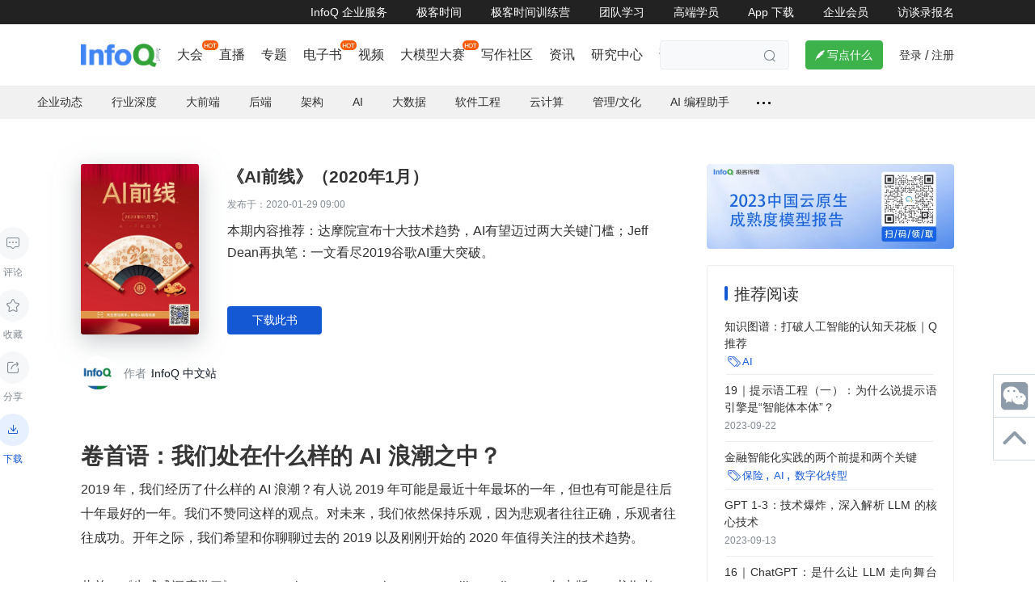

--- FILE ---
content_type: text/html; charset=utf-8
request_url: https://www.infoq.cn/minibook/lMWTKWzJ8mzXIaSji4Rh?utm_source=related_read&utm_medium=article
body_size: 20501
content:
<html><head>
<!-- <geektime>1697532651990</geektime> -->
    <meta charset="utf-8">
    
        <title>《AI前线》（2020年1月）_AI_InfoQ 中文站_InfoQ精选电子书</title>
        <meta name="description" content="《AI前线》（2020年1月）本期内容推荐：达摩院宣布十大技术趋势，AI有望迈过两大关键门槛；Jeff Dean再执笔：一文看尽2019谷歌AI重大突破。" id="metadesc">
    
    <meta name="keywords" content="AICon,自然语言处理,AI,性能优化,编程语言,工业,虚拟现实,计算机视觉,实时计算,机器学习/深度学习,数据处理,自动驾驶,医疗,架构,人工智能,知识,图谱,领域,模态,技术" id="metakeywords">
    <meta property="og:image" content="https://static001.geekbang.org/static/infoq/img/infoq_icon.jpg">

    <meta name="viewport" content="width=device-width, initial-scale=1.0, maximum-scale=1.0, minimum-scale=1.0, user-scalable=no">
    
        <link rel="icon" type="image/png" sizes="32x32" href="//static001.infoq.cn/static/infoq/www/img/share-default-5tgbiuhgfefgujjhg.png">
        <link rel="icon" type="image/png" sizes="16x16" href="//static001.infoq.cn/static/infoq/www/img/share-default-5tgbiuhgfefgujjhg.png">
    
    <meta http-equiv="X-UA-Compatible" content="IE=edge,chrome=1">
    <meta name="format-detection" content="telephone=no">
    <meta name="applicable-device" content="pc,mobile">
    <meta http-equiv="Cache-Control" content="no-transform">
    <meta http-equiv="Cache-Control" content="no-siteapp">
    <link rel="canonical" href="https://www.infoq.cn/minibook/lMWTKWzJ8mzXIaSji4Rh">
    <meta property="og:title" content="《AI前线》（2020年1月）_AI_InfoQ 中文站_InfoQ精选电子书">
    <meta property="og:url" content="https://www.infoq.cn/minibook/lMWTKWzJ8mzXIaSji4Rh">
    <meta property="og:description" content="《AI前线》（2020年1月）本期内容推荐：达摩院宣布十大技术趋势，AI有望迈过两大关键门槛；Jeff Dean再执笔：一文看尽2019谷歌AI重大突破。">

    
    
    
    
        
        
    
    
    
<link href="https://static001.geekbang.org/static/infoq/www/css/app.188a81d7.css" rel="stylesheet"><meta http-equiv="origin-trial" content="AymqwRC7u88Y4JPvfIF2F37QKylC04248hLCdJAsh8xgOfe/dVJPV3XS3wLFca1ZMVOtnBfVjaCMTVudWM//5g4AAAB7eyJvcmlnaW4iOiJodHRwczovL3d3dy5nb29nbGV0YWdtYW5hZ2VyLmNvbTo0NDMiLCJmZWF0dXJlIjoiUHJpdmFjeVNhbmRib3hBZHNBUElzIiwiZXhwaXJ5IjoxNjk1MTY3OTk5LCJpc1RoaXJkUGFydHkiOnRydWV9"><link rel="stylesheet" type="text/css" href="https://static001.geekbang.org/static/infoq/www/css/chunk-highlightjs.ce2a2394.css"><link rel="stylesheet" type="text/css" href="https://static001.geekbang.org/static/infoq/www/css/chunk-katex.26fbacea.css"><link rel="stylesheet" type="text/css" href="https://static001.geekbang.org/static/infoq/www/css/chunk-geek-editor.7768c941.css"><link rel="stylesheet" type="text/css" href="https://static001.geekbang.org/static/infoq/www/css/PageArticle.5551dd17.css"><style type="text/css">.hljs-ln{border-collapse:collapse}.hljs-ln td{padding:0}.hljs-ln-n:before{content:attr(data-line-number)}</style></head>

<body>
<div data-v-7104c5dc="" data-v-58e48422="" id="layout" class="article-page-layout article-layout"><div data-v-222d026c="" data-v-7104c5dc="" class="header common-header-pc layout-header"><div data-v-222d026c="" class="friendship-link-wrap"><div data-v-222d026c="" class="layout-content inner"><ul data-v-222d026c="" class="friendship-link"><li data-v-222d026c=""><a data-v-222d026c="" href="https://www.infoq.cn/content-center" target="_blank"> InfoQ 企业服务 </a></li><li data-v-222d026c=""><a data-v-222d026c="" href="https://time.geekbang.org" target="_blank"> 极客时间 </a></li><li data-v-222d026c=""><a data-v-222d026c="" href="https://u.geekbang.org/?utm_source=infoq_web&amp;utm_medium=menu&amp;utm_term=infoqwebmenu" target="_blank"> 极客时间训练营 </a></li><li data-v-222d026c=""><a data-v-222d026c="" href="https://b.geekbang.org/?utm_source=infoq&amp;utm_medium=navbar&amp;utm_campaign=pinpai&amp;&amp;gk_source=infoqnavbar" target="_blank"> 团队学习 </a></li><li data-v-222d026c=""><a data-v-222d026c="" href="https://tgo.infoq.cn/" target="_blank"> 高端学员 </a></li><li data-v-222d026c=""><a data-v-222d026c="" href="https://time.geekbang.org/download" target="_blank"> App 下载 </a></li><li data-v-222d026c="" class="static"><a data-v-222d026c="" href="https://www.infoq.cn/zones/business/?utm_source=infoq-web&amp;utm_medium=header_graybar&amp;utm_term=0126" target="_blank" rel="">企业会员</a></li><li data-v-222d026c="" class="static"><a data-v-222d026c="" href="https://www.infoq.cn/article/CHFMEwL6dcXxxpqx7Avc?utm_source=infoq&amp;utm_medium=header_graybar" target="_blank" rel="">访谈录报名</a></li></ul></div></div><div data-v-222d026c="" class="header-notice notice-hide"><div data-v-222d026c="" class="layout-content notice-content"><span data-v-222d026c=""><i data-v-222d026c="" class="iconfont noc"></i></span><span data-v-222d026c="">直播预告 | 如何基于 AIGC 技术快速开发应用，助力企业创新？</span><a data-v-222d026c="" href="https://www.infoq.cn/event/?id=274&amp;utm_source=123&amp;sign=iq_652e5af976d54" target="_blank"> 了解详情 <i data-v-222d026c="" class="iconfont link"></i></a><i data-v-222d026c="" class="iconfont close"></i></div></div><div data-v-222d026c="" class="layout-content header-content"><div data-v-222d026c="" class="logo header-logo"><a data-v-222d026c="" href="/"><img data-v-222d026c="" src="https://static001.geekbang.org/static/infoq/www/img/logo.290b04ab.png" alt="logo"></a></div><div data-v-222d026c="" class="nav-search-wrap is-overflow"><div data-v-222d026c="" class="nav"><ul data-v-222d026c="" style="opacity: 1;"><li data-v-222d026c=""><a data-v-222d026c="" href="/" class="">首页</a></li><li data-v-222d026c="" class="hot"><img data-v-222d026c="" src="https://static001.infoq.cn/resource/image/52/fa/5248de588832bcf63b5a9570caa2b0fa.png" style="visibility: visible; width: 20px; height: 12px;"><a data-v-222d026c="" href="//www.infoq.cn/archives" target="_blank" class=""> 大会 </a></li><li data-v-222d026c="" class=""><!----><a data-v-222d026c="" href="//live.infoq.cn" target="_blank" class=""> 直播 </a></li><li data-v-222d026c="" class=""><!----><a data-v-222d026c="" href="//www.infoq.cn/theme" target="_blank" class=""> 专题 </a></li><li data-v-222d026c="" class="hot"><img data-v-222d026c="" src="https://static001.infoq.cn/resource/image/52/fa/5248de588832bcf63b5a9570caa2b0fa.png" style="visibility: visible; width: 20px; height: 12px;"><a data-v-222d026c="" href="//www.infoq.cn/minibook" target="_blank" class=""> 电子书 </a></li><li data-v-222d026c="" class=""><!----><a data-v-222d026c="" href="//www.infoq.cn/video" target="_blank" class=""> 视频 </a></li><li data-v-222d026c="" class="hot"><img data-v-222d026c="" src="https://static001.infoq.cn/resource/image/52/fa/5248de588832bcf63b5a9570caa2b0fa.png" style="visibility: visible; width: 20px; height: 12px;"><a data-v-222d026c="" href="//www.infoq.cn/zones/geekathon2023" target="_blank" class=""> 大模型大赛 </a></li><li data-v-222d026c="" class=""><!----><a data-v-222d026c="" href="//xie.infoq.cn" target="_blank" class=""> 写作社区 </a></li><li data-v-222d026c="" class=""><!----><a data-v-222d026c="" href="//www.infoq.cn/news" target="_blank" class=""> 资讯 </a></li><li data-v-222d026c="" class=""><!----><a data-v-222d026c="" href="//www.infoq.cn/research" target="_blank" class=""> 研究中心 </a></li><li data-v-222d026c="" class=""><!----><a data-v-222d026c="" href="//www.infoq.cn/talk" target="_blank" class=""> 话题 </a></li></ul></div><div data-v-222d026c="" class="search-container"><div data-v-222d026c="" class="search-wrap"><input data-v-222d026c="" type="text" placeholder="" class="search-input"><span data-v-222d026c="" class="search iconfont"></span></div></div></div><div data-v-222d026c="" class="write-btn-warp"><div data-v-222d026c="" gk-button="" gkbtn-color="green" gkbtn-size="small" class="write-btn Button_button_3onsJ"><i data-v-222d026c="" class="iconfont"></i> 写点什么 </div><div data-v-222d026c="" class="scene" style="display: none;"><h4 data-v-222d026c=""><i data-v-222d026c="" class="iconfont"></i>创作场景</h4><div data-v-222d026c="" class="close"><i data-v-222d026c="" class="iconfont"></i></div><ul data-v-222d026c=""><li data-v-222d026c="">记录自己日常工作的实践、心得</li><li data-v-222d026c="">发表对生活和职场的感悟</li><li data-v-222d026c="">针对感兴趣的事件发表随笔或者杂谈</li><li data-v-222d026c="">从 0 到 1 详细介绍你掌握的一门语言、一个技术，或者一个兴趣、爱好</li><li data-v-222d026c="">或者，就直接把你的个人博客、公众号直接搬到这里</li></ul></div></div><!----><div data-v-222d026c="" class="account"><span data-v-222d026c="" class="route">登录</span><span data-v-222d026c="" class="line">/</span><span data-v-222d026c="" class="route">注册</span><!----></div></div><div data-v-7104c5dc="" data-v-222d026c=""></div></div><div data-v-7104c5dc="" class="inner-content" style="padding-bottom: 0px;"><div data-v-7104c5dc="" class="sub-nav-wrap"><div data-v-7104c5dc="" class="topic-nav nav"><ul data-v-7104c5dc="" class="nav-list"><li data-v-7104c5dc=""><a data-v-7104c5dc="" class="ADEvent_tag_S3mUa" rel=""><!----> 企业动态 </a><span data-v-7104c5dc=""></span></li><li data-v-7104c5dc=""><a data-v-7104c5dc="" class="ADEvent_tag_S3mUa" rel=""><!----> 行业深度 </a><span data-v-7104c5dc=""></span></li><li data-v-7104c5dc=""><a data-v-7104c5dc="" class="ADEvent_tag_S3mUa" rel=""><!----> 大前端 </a><span data-v-7104c5dc=""></span></li><li data-v-7104c5dc=""><a data-v-7104c5dc="" class="ADEvent_tag_S3mUa" rel=""><!----> 后端 </a><span data-v-7104c5dc=""></span></li><li data-v-7104c5dc=""><a data-v-7104c5dc="" class="ADEvent_tag_S3mUa" rel=""><!----> 架构 </a><span data-v-7104c5dc=""></span></li><li data-v-7104c5dc=""><a data-v-7104c5dc="" class="ADEvent_tag_S3mUa" rel=""><!----> AI </a><span data-v-7104c5dc=""></span></li><li data-v-7104c5dc=""><a data-v-7104c5dc="" class="ADEvent_tag_S3mUa" rel=""><!----> 大数据 </a><span data-v-7104c5dc=""></span></li><li data-v-7104c5dc=""><a data-v-7104c5dc="" class="ADEvent_tag_S3mUa" rel=""><!----> 软件工程 </a><span data-v-7104c5dc=""></span></li><li data-v-7104c5dc=""><a data-v-7104c5dc="" class="ADEvent_tag_S3mUa" rel=""><!----> 云计算 </a><span data-v-7104c5dc=""></span></li><li data-v-7104c5dc=""><a data-v-7104c5dc="" class="ADEvent_tag_S3mUa" rel=""><!----> 管理/文化 </a><span data-v-7104c5dc=""></span></li><li data-v-7104c5dc=""><a data-v-7104c5dc="" class="ADEvent_tag_S3mUa" rel=""><!----> AI 编程助手 </a><!----></li><li data-v-7104c5dc="" class="more"><span data-v-7104c5dc="" class="dot"></span><span data-v-7104c5dc=""></span></li></ul><div data-v-7104c5dc="" class="nav-line"></div></div></div><div data-v-58e48422="" data-v-7104c5dc="" class="page-article"><!----><div data-v-58e48422="" data-v-7104c5dc="" class="layout-content"><div data-v-58e48422="" data-v-7104c5dc="" class="article-fixed-operation"><div data-v-58e48422="" data-v-7104c5dc="" class="sidebar-btn-wrapper"><div data-v-f1e9fa28="" data-v-58e48422="" class="com-icon-button operation-btn icon-btn" disabled="disabled" data-v-7104c5dc=""><div data-v-f1e9fa28="" gk-button="" gkbtn-color="icon" gkbtn-size="" class="iconfont Button_button_3onsJ comment"></div><p data-v-f1e9fa28="" icon-label="">评论</p></div><div data-v-f1e9fa28="" data-v-58e48422="" class="com-icon-button operation-btn icon-btn" data-v-7104c5dc=""><div data-v-f1e9fa28="" gk-button="" gkbtn-color="icon" gkbtn-size="" class="iconfont Button_button_3onsJ favorite"></div><p data-v-f1e9fa28="" icon-label="">收藏</p></div><div data-v-58e48422="" class="gkui-popup share-popup" data-v-7104c5dc=""><div data-v-f1e9fa28="" data-v-58e48422="" class="com-icon-button operation-btn icon-btn btn-share"><div data-v-f1e9fa28="" gk-button="" gkbtn-color="icon" gkbtn-size="" class="iconfont Button_button_3onsJ share"></div><p data-v-f1e9fa28="" icon-label="">分享</p></div><!----></div><div data-v-f1e9fa28="" data-v-58e48422="" class="com-icon-button operation-btn icon-btn download-no-login" data-v-7104c5dc=""><div data-v-f1e9fa28="" gk-button="" gkbtn-color="icon" gkbtn-size="" class="iconfont Button_button_3onsJ download"></div><p data-v-f1e9fa28="" icon-label="">下载</p></div></div></div><div data-v-58e48422="" data-v-7104c5dc="" class="main-content"><div data-v-e0a904da="" data-v-58e48422="" class="book-main" relationlist="" data-v-7104c5dc=""><div data-v-26967e54="" data-v-e0a904da="" class="header-main"><div data-v-26967e54="" class="book-head"><div data-v-26967e54="" class="book-cover"><!----><img data-v-26967e54="" src="https://static001.infoq.cn/resource/image/ce/78/ce216bf62ac0e9452afe41cde4871a78.jpg?x-oss-process=image/resize,h_496" alt="《AI前线》（2020年1月）"></div><div data-v-26967e54="" class="book-info"><h1 data-v-26967e54="">《AI前线》（2020年1月）</h1><div data-v-26967e54="" class="article-detail"><span data-v-26967e54="" class="date">发布于：2020-01-29 09:00</span></div><div data-v-26967e54="" class="sub-title no-more">本期内容推荐：达摩院宣布十大技术趋势，AI有望迈过两大关键门槛；Jeff Dean再执笔：一文看尽2019谷歌AI重大突破。</div><!----><div data-v-26967e54="" class="downbtn-box"><div data-v-26967e54="" gk-button="" gkbtn-color="" gkbtn-size="" class="downbtn Button_button_3onsJ">下载此书</div></div></div></div><div data-v-26967e54="" class="author-info"><div data-v-26967e54="" class="avatar"><div data-v-591bfc9b="" data-v-26967e54="" class="com-avatar-wrap"><img data-v-591bfc9b="" src="//static001.geekbang.org/account/avatar/00/14/1f/72/a5ddb6d3.jpg?x-oss-process=image/resize,w_200,h_200" alt="用户头像" class="com-avatar" style="width: 42px; height: 42px;"><!----></div></div><div data-v-26967e54="" class="author-profile"><div data-v-26967e54="" class="author-name"><h6 data-v-26967e54=""><span data-v-26967e54="">作者：</span><span data-v-2a93801e="" data-v-72304aa2="" data-v-26967e54="" class="ctn author-label"><a data-v-2a93801e="" class="com-author-name" target="_blank">InfoQ 中文站</a><!----><!----></span></h6></div><!----></div></div></div><div data-v-1923b264="" data-v-e0a904da="" class="content-preview article-content"><div data-v-1923b264="" data-type="doc" class="article-preview"><div contenteditable="false" translate="no" class="ProseMirror"><h2 data-id="heading0" data-type="heading" top="517">卷首语：我们处在什么样的 AI 浪潮之中？</h2><p data-type="paragraph">2019 年，我们经历了什么样的 AI 浪潮？有人说 2019 年可能是最近十年最坏的一年，但也有可能是往后十年最好的一年。我们不赞同这样的观点。对未来，我们依然保持乐观，因为悲观者往往正确，乐观者往往成功。开年之际，我们希望和你聊聊过去的 2019 以及刚刚开始的 2020 年值得关注的技术趋势。</p><p data-type="paragraph"><br class="ProseMirror-trailingBreak"></p><p data-type="paragraph">此前，《生成式深度学习》（Generative Deep Learning）（O’ Reilly Media 2019 年出版）一书作者 David Foster 对过去的 2019 年进行了回顾。</p><h3 data-id="heading1" data-type="heading" top="741">强化学习</h3><blockquote data-type="blockquote"><p data-type="paragraph">如果用一句话来描述 2019 年的人工智能现状，那很可能是：“强化学习（Reinforcement Learning ）回归，看起来将永存”。</p></blockquote><p data-type="paragraph"><br class="ProseMirror-trailingBreak"></p><p data-type="paragraph">这个领域已经存在几十年，从概念上来讲，它听起来比监督式学习更像是一种合理的创造智能的学习机制。然而，直到 2015 年，DeepMind 才获得了人们的关注，当时 DeepMind 使用深度 Q 学习（Deep Q-learning）创建了 Atari（雅达利） 游戏的智能体，这是一种结合了经典强化学习算法和深度神经网络的算法。2018 年，OpenAI 也通过 解决 Montezuma’s Revenge （一款被认为难度特别高的 Atari 游戏），从而在这一领域确立了自己的地位。</p><p data-type="paragraph"><br class="ProseMirror-trailingBreak"></p><p data-type="paragraph">在过去的几个月里，围绕强化学习开展的工作越来越多，这些工作重新唤起了学术界对强化学习的信念，在过去，人们曾经认为强化学习效率低下，过于简单，无法解决复杂的问题，甚至连游戏的问题也不能解决。</p><h3 data-id="heading2" data-type="heading" top="1081">自然语言处理</h3><p data-type="paragraph">自 2018 年底以来，人们的注意力已经从过去的词嵌入转移到预训练语言模型，这是自然语言处理从计算机视觉中借鉴来的一种技术。</p><p data-type="paragraph"><br class="ProseMirror-trailingBreak"></p><p data-type="paragraph">自 Google BERT 、 ELMo 和 ulmfit 等系统在 2018 年底推出以来，自然语言处理一直风头正茂，但今年的聚光灯被 OpenAI 的 GPT-2 给“夺走了”，它的表现引发了人们对 自然语言处理系统的道德使用的大讨论。</p><h3 data-id="heading3" data-type="heading" top="1271">计算机视觉技术</h3><p data-type="paragraph">对人工智能来说，创造虚假但又逼真的人物和物体的图像，已经不再是前沿领域了。从 2014 年生成对抗网络的引入 到 2019 年 NVDIA 开源的 StyleGAN ，都在对此进行证明。2019 年，人工智能创造的艺术品甚至脱离了过去几年的假设性讨论，成为了今天 博物馆装置和拍卖 的一部分。</p><p data-type="paragraph"><br class="ProseMirror-trailingBreak"></p><p data-type="paragraph">计算机视觉还被应用于一些具有重大商业和社会意义的领域，包括自动驾驶车辆和医学。但是，人工智能算法在这些领域中的应用自然是缓慢的，因为它们直接与人类生活直接互动。至少到目前为止，这些系统还不是完全自主的，它们的目的，在于支持和增强人类操作员的能力。</p><h2 data-id="heading4" data-type="heading" top="1491">2020 年，我们需要直面的问题</h2><p data-type="paragraph">在 2020 年即将到来之际，AI 前线团队结合自己对行业的观察列举了未来一年可能的技术趋势。</p><h3 data-id="heading5" data-type="heading" top="1595">深度迁移学习将基于预训练模型有更多改进</h3><p data-type="paragraph">2019 年，由于预训练模型 BERT 以及 GPT 2.0 的发展，深度迁移学习成为 AI 领域的热门词汇。准确地说，预训练模型是自然语言处理领域新的 baseline，如果要在完全不依赖 BERT 的基础上，提出一个与 BERT 效果相当或者更好的新模型，目前来看可能性非常低。业界大部分 NLP 成果均是基于 BERT 的各种改进或者在对应业务场景上进行应用的，而且 BERT 的改进方向比较多，已经出现各种可用的变种 。</p><p data-type="paragraph"><br class="ProseMirror-trailingBreak"></p><p data-type="paragraph">目前，XLNet、RoBERTa 等各种 BERT 的改进预训练模型，虽然是通过增加预训练的数据进一步提升效果，但除了增加数据，还做了许多模型方面的优化，这些突破都不是仅仅依靠堆数据就能带来的成果。</p><p data-type="paragraph"><br class="ProseMirror-trailingBreak"></p><p data-type="paragraph">2020 年，深度迁移学习将基于预训练模型的演进而出现更多改进，比如对性能要求较高的场景需要对模型做一些改进和方案上的优化，双向语言模型有可能出现训练和预测不一致的现象，以及在长文本处理、文本生成任务上的不足。同样值得期待的是，该领域未来可能会出现更加轻量级的在线服务模型。拓展到自然语言处理领域，除了不断提升预训练模型的效果，未来如何更好地与领域的知识图谱融合，弥补预训练模型中知识的不足，也是新的技术突破方向。</p><h3 data-id="heading6" data-type="heading" top="1965">图神经网络的应用边界将继续扩展</h3><p data-type="paragraph">图神经网络（GNN，Graph Neural Networks）是 2019 年 AI 领域最热门的话题之一。虽然深度学习目前已经在诸多领域得到了显著的应用成果，但因果推理和可解释性仍是短板，这几年学术界和工业界都在探索新的方向。图神经网络是用于图结构数据的深度学习架构，将端到端学习与归纳推理相结合，业界普遍认为其有望解决深度学习无法处理的因果推理、可解释性等一系列瓶颈问题，是未来 3 到 5 年的重点方向。</p><p data-type="paragraph"><br class="ProseMirror-trailingBreak"></p><p data-type="paragraph">展望来年，最可以确定的一点是 GNN 依然会保持如今快速发展的态势。从理论研究上看，不断解构 GNN 相关的原理、特色与不足，进而提出相应改进与拓展，是非常值得关注的部分，如动态图、时序图、异构图等。另外，一直以来研究 GNN 所用的标准数据集，如 Cora、PubMed，相对来说场景单一、异构性不足，难以对复杂的 GNN 模型进行准确评价。针对这一问题，近期斯坦福大学等开源的 OGB 标准数据集有望大大改善这个现状，在新的评价体系下，哪些工作能够脱颖而出，值得期待。</p><p data-type="paragraph"><br class="ProseMirror-trailingBreak"></p><p data-type="paragraph">从应用上看，除了在视觉推理、点云学习、关系推理、科研、知识图谱、推荐、反欺诈等领域有广泛应用外，在其他的一些场景，如交通流量预测、医疗影像、组合优化等，也出现了一些 GNN 相关的工作。大体上看，如何准确有效地将图数据与 GNN 二者有机结合到相关场景，是应用上需要着重考虑的，相信来年，会出现更多这样的工作来拓展 GNN 的应用边界。此外，GNN 要真正在工业界大规模落地，底层系统架构方面仍需做大量工作。业界期待着一个更为开放、高性能，且支持超大规模分布式图网络计算的主流平台的出现。</p><h3 data-id="heading7" data-type="heading" top="2425">知识图谱的自动化构建将成重要发展趋势</h3><p data-type="paragraph">作为认知智能领域核心技术之一，目前知识图谱已运用到语音助手、聊天机器人、智能问答等热门的人工智能应用场景，并覆盖泛互联网、金融、政务、医疗等众多领域。尽管发展火爆，但现在知识图谱在构建和落地过程中还面临着诸多挑战：对人工构建的依赖度还较高，仍然缺乏从大规模数据里获取的手段；知识图谱的构建技术成本很高等。为解决上述问题，目前有很多公司都在做一些自动化构建知识图谱的探索工作，如明略科技开发了自动图谱构建工具，将一些中间构建过程自动化；腾讯正在基于聚类算法和强化学习结合的模式开发 schema 自动构建和根据反馈调整知识图谱的能力…</p><p data-type="paragraph"><br class="ProseMirror-trailingBreak"></p><p data-type="paragraph">今年，知识图谱构建技术已经从过去的完全人工编辑，进化到了场景化定制 NLP 知识抽取配合人工模板和审核的模式，正在经历人工构建 - 群体构建 - 自动构建这样的技术路线。自动化构建知识图谱的特点是面向互联网的大规模、开放、异构环境，利用机器学习技术和信息抽取技术自动获取互联网信息。</p><p data-type="paragraph"><br class="ProseMirror-trailingBreak"></p><p data-type="paragraph">2020 年，可以预见的是，大规模知识图谱的自动化、高质量构建将成为重要的发展趋势，具体来看，知识图谱的 schema 自动构建和图表示推理将成为关注的重点；另一方面，随着知识图谱在各个行业深入落地， 会有更多面向领域知识图谱的自动化构建方案涌现出来，比较看好医疗、智能金融等相关知识图谱及推理应用建设。随着 5G 的到来，5G 知识图谱的构建也值得期待。</p><h3 data-id="heading8" data-type="heading" top="2825">5G 时代，多模态将为 AI 等领域带来新的活力</h3><p data-type="paragraph">所谓“模态”，包括视觉、听觉、语义等，多模态即使用计算机将多种“感官”信息的融合。近年来，人工智能技术的蓬勃发展使得机器智能不断进步，多模态机器学习让机器像人类一样具有视觉、听觉和语义感知、理解和决策能力，正成为未来人工智能发展的必然方向，在自然人机交互、自动驾驶、VR/AR 等领域有巨大的应用价值。</p><p data-type="paragraph"><br class="ProseMirror-trailingBreak"></p><p data-type="paragraph">伴随着 5G 时代的到来，多模态在信息处理、内容理解与创作、用户画像、个性化推荐等方面都将迸发出新的活力。主要表现在以下几点：</p><p data-type="paragraph"><br class="ProseMirror-trailingBreak"></p><ul data-type="bulletedlist"><li><p data-type="paragraph">借助于多模态信息处理，小规模样本数据和非监督的内容理解将会有一定的突破。当前内容理解主要以数据驱动，需要大量的标注样本。多模态包含比单模态更丰富的信息，并且存在一定的信息冗余，通过多模态之间信息相互增强和补充，在小规模样本数据和非监督内容理解方面比单模态更有优势。</p></li><li><p data-type="paragraph">多模态与知识图谱的结合，利用基于有监督深度学习的模型分别理解各个模态，同时结合知识图谱深入理解多模态中各模态的内部关系，进而提供更准确高效的方案。</p></li><li><p data-type="paragraph">目前无论单模态内容理解还是多模态内容理解，都是以数据驱动的技术，如何将所“感知”到的东西进行推理，以避免不合逻辑的识别结果也是未来研究的重点。</p></li></ul><h2 data-id="heading9" data-type="heading" top="3165">目录</h2><h3 data-id="heading10" data-type="heading" top="3239">生态评论</h3><p data-type="paragraph">达摩院宣布十大技术趋势，AI 有望迈过两大关键门槛</p><h3 data-id="heading11" data-type="heading" top="3339">重磅访谈</h3><p data-type="paragraph">对话阿里巴巴贾扬清：如何成为一名优秀的 AI 架构师？</p><h3 data-id="heading12" data-type="heading" top="3439">落地实践</h3><p data-type="paragraph">阿里巴巴 Flink 踩坑经验：如何大幅降低 HDFS 压力？</p><h3 data-id="heading13" data-type="heading" top="3539">推荐阅读</h3><p data-type="paragraph">Jeff Dean 再执笔：一文看尽 2019 谷歌 AI 重大突破</p><p data-type="paragraph"><br class="ProseMirror-trailingBreak"></p><p data-type="paragraph">人工智能的下一个拐点：图神经网络迎来快速爆发期</p><p data-type="paragraph"><br class="ProseMirror-trailingBreak"></p><p data-type="paragraph">AI 催收能否画下暴力催收的休止符？</p><p data-type="paragraph"><br class="ProseMirror-trailingBreak"></p></div></div><!----><!----></div></div><!----><!----><!----><div data-v-58e48422="" data-v-7104c5dc="" class="artcile-copyright">文章版权归极客邦科技 InfoQ 所有，未经许可不得转载。</div><!----><div data-v-47bbeab2="" data-v-58e48422="" com-channel-tag="" class="com-channel-tag-list channel-tag-list-pc" data-v-7104c5dc=""><i data-v-47bbeab2="" class="iconfont"></i><a data-v-ba6fc118="" data-v-47bbeab2="" com-topic-title="" href="https://www.infoq.cn/topic/AI" class="com-topic-title topic-tag-title">AI</a><a data-v-ba6fc118="" data-v-47bbeab2="" com-topic-title="" href="https://www.infoq.cn/topic/AICon" class="com-topic-title topic-tag-title">AICon</a><a data-v-ba6fc118="" data-v-47bbeab2="" com-topic-title="" href="https://www.infoq.cn/topic/1185" class="com-topic-title topic-tag-title">机器学习/深度学习</a><a data-v-ba6fc118="" data-v-47bbeab2="" com-topic-title="" href="https://www.infoq.cn/topic/ computing-vision" class="com-topic-title topic-tag-title">计算机视觉</a><a data-v-ba6fc118="" data-v-47bbeab2="" com-topic-title="" href="https://www.infoq.cn/topic/architecture" class="com-topic-title topic-tag-title">架构</a><a data-v-ba6fc118="" data-v-47bbeab2="" com-topic-title="" href="https://www.infoq.cn/topic/ dataprocessing" class="com-topic-title topic-tag-title">数据处理</a><a data-v-ba6fc118="" data-v-47bbeab2="" com-topic-title="" href="https://www.infoq.cn/topic/Virtual Reality" class="com-topic-title topic-tag-title">虚拟现实</a><a data-v-ba6fc118="" data-v-47bbeab2="" com-topic-title="" href="https://www.infoq.cn/topic/1213" class="com-topic-title topic-tag-title">性能优化</a><a data-v-ba6fc118="" data-v-47bbeab2="" com-topic-title="" href="https://www.infoq.cn/topic/programing-languages" class="com-topic-title topic-tag-title">编程语言</a><a data-v-ba6fc118="" data-v-47bbeab2="" com-topic-title="" href="https://www.infoq.cn/topic/1186" class="com-topic-title topic-tag-title">自然语言处理</a><a data-v-ba6fc118="" data-v-47bbeab2="" com-topic-title="" href="https://www.infoq.cn/topic/Autopilot" class="com-topic-title topic-tag-title">自动驾驶</a><a data-v-ba6fc118="" data-v-47bbeab2="" com-topic-title="" href="https://www.infoq.cn/topic/1194" class="com-topic-title topic-tag-title">实时计算</a><a data-v-ba6fc118="" data-v-47bbeab2="" com-topic-title="" href="https://www.infoq.cn/topic/1173" class="com-topic-title topic-tag-title">工业</a><a data-v-ba6fc118="" data-v-47bbeab2="" com-topic-title="" href="https://www.infoq.cn/topic/medical" class="com-topic-title topic-tag-title">医疗</a></div><!----><!----><div data-v-58e48422="" data-v-7104c5dc="" class="comment-wrapper"><div data-v-313f4176="" data-v-58e48422="" class="article-comment-block comment-list-wrap" data-v-7104c5dc=""><div data-v-313f4176="" class="comment-list"><h2 data-v-313f4176="">评论 <!----></h2><div data-v-313f4176="" class="comment-form"><div data-v-7d67197e="" data-v-313f4176="" contenteditable="plaintext-only" spellcheck="false" placeholder="快抢沙发！虚位以待" class="textarea empty"></div> <div data-v-313f4176="" class="comment-operation"><div data-v-313f4176="" gk-button="" gkbtn-color="blue" gkbtn-size="normal" disabled="disabled" class="comment-btn Button_button_3onsJ"> 发布 </div></div></div><div data-v-313f4176="" class="empty-comment"> 暂无评论 </div></div></div><!----><!----></div></div><div data-v-58e48422="" data-v-7104c5dc="" class="article-sidebar"><div data-v-4786b449="" data-v-58e48422="" class="com-app-download app-download-section" data-v-7104c5dc="" style="background-image: url(&quot;https://static001.geekbang.org/resource/image/70/95/706197d18b45dd2fed71ac05b91a1895.jpg&quot;);"></div><!----><!----><div data-v-9e4995b0="" data-v-58e48422="" class="article-related-panel sidebar-related" data-v-7104c5dc=""><h3 data-v-9e4995b0=""> 推荐阅读 </h3><ul data-v-9e4995b0=""><li data-v-9e4995b0=""><h6 data-v-9e4995b0="" title="知识图谱：打破人工智能的认知天花板｜Q推荐"><a data-v-585f377a="" data-v-9e4995b0="" com-article-title="" href="https://www.infoq.cn/article/rb6GsEtbatz4VP5WvMJ5?utm_source=related_read&amp;utm_medium=article" target="_blank" rel="" class="com-article-title"><!----><span data-v-585f377a=""> 知识图谱：打破人工智能的认知天花板｜Q 推荐 </span></a></h6><div data-v-9e4995b0="" class="relaed-article-bottom"><p data-v-9e4995b0=""><div data-v-47bbeab2="" data-v-9e4995b0="" com-channel-tag="" class="com-channel-tag-list channel-tag-list"><i data-v-47bbeab2="" class="iconfont"></i><a data-v-ba6fc118="" data-v-47bbeab2="" com-topic-title="" href="https://www.infoq.cn/topic/AI" class="com-topic-title topic-tag-title">AI</a></div></p><!----></div></li><li data-v-9e4995b0=""><h6 data-v-9e4995b0="" title="19｜提示语工程（一）：为什么说提示语引擎是“智能体本体”？"><a data-v-585f377a="" data-v-9e4995b0="" com-article-title="" href="https://time.geekbang.org/column/article/703597?utm_source=related_read&amp;utm_medium=article&amp;utm_term=related_read" target="_blank" rel="noopener nofollow" class="com-article-title"><!----><span data-v-585f377a=""> 19｜提示语工程（一）：为什么说提示语引擎是“智能体本体”？ </span></a></h6><div data-v-9e4995b0="" class="relaed-article-bottom"><p data-v-9e4995b0="">2023-09-22 </p><!----></div></li><li data-v-9e4995b0=""><h6 data-v-9e4995b0="" title="金融智能化实践的两个前提和两个关键"><a data-v-585f377a="" data-v-9e4995b0="" com-article-title="" href="https://www.infoq.cn/article/eLIiWldQ2SVEUQFuYp2j?utm_source=related_read&amp;utm_medium=article" target="_blank" rel="" class="com-article-title"><!----><span data-v-585f377a=""> 金融智能化实践的两个前提和两个关键 </span></a></h6><div data-v-9e4995b0="" class="relaed-article-bottom"><p data-v-9e4995b0=""><div data-v-47bbeab2="" data-v-9e4995b0="" com-channel-tag="" class="com-channel-tag-list channel-tag-list"><i data-v-47bbeab2="" class="iconfont"></i><a data-v-ba6fc118="" data-v-47bbeab2="" com-topic-title="" href="https://www.infoq.cn/topic/1171" class="com-topic-title topic-tag-title">保险</a><a data-v-ba6fc118="" data-v-47bbeab2="" com-topic-title="" href="https://www.infoq.cn/topic/AI" class="com-topic-title topic-tag-title">AI</a><a data-v-ba6fc118="" data-v-47bbeab2="" com-topic-title="" href="https://www.infoq.cn/topic/1160" class="com-topic-title topic-tag-title">数字化转型</a></div></p><!----></div></li><li data-v-9e4995b0=""><h6 data-v-9e4995b0="" title="GPT 1-3：技术爆炸，深入解析 LLM 的核心技术"><a data-v-585f377a="" data-v-9e4995b0="" com-article-title="" href="https://time.geekbang.org/column/article/700557?utm_source=related_read&amp;utm_medium=article&amp;utm_term=related_read" target="_blank" rel="noopener nofollow" class="com-article-title"><!----><span data-v-585f377a=""> GPT 1-3：技术爆炸，深入解析 LLM 的核心技术 </span></a></h6><div data-v-9e4995b0="" class="relaed-article-bottom"><p data-v-9e4995b0="">2023-09-13 </p><!----></div></li><li data-v-9e4995b0=""><h6 data-v-9e4995b0="" title="16｜ChatGPT：是什么让LLM走向舞台中央？"><a data-v-585f377a="" data-v-9e4995b0="" com-article-title="" href="https://time.geekbang.org/column/article/701454?utm_source=related_read&amp;utm_medium=article&amp;utm_term=related_read" target="_blank" rel="noopener nofollow" class="com-article-title"><!----><span data-v-585f377a=""> 16｜ChatGPT：是什么让 LLM 走向舞台中央？ </span></a></h6><div data-v-9e4995b0="" class="relaed-article-bottom"><p data-v-9e4995b0="">2023-09-15 </p><!----></div></li><li data-v-9e4995b0=""><h6 data-v-9e4995b0="" title="“ChatGPT 黑化”暴露出太多问题令人恐慌，是时候对大模型做安全评估了！"><a data-v-585f377a="" data-v-9e4995b0="" com-article-title="" href="https://www.infoq.cn/article/Wigm8Jk2atzDYgo61JJC?utm_source=related_read&amp;utm_medium=article" target="_blank" rel="" class="com-article-title"><!----><span data-v-585f377a=""> “ChatGPT 黑化”暴露出太多问题令人恐慌，是时候对大模型做安全评估了！ </span></a></h6><div data-v-9e4995b0="" class="relaed-article-bottom"><p data-v-9e4995b0=""><div data-v-47bbeab2="" data-v-9e4995b0="" com-channel-tag="" class="com-channel-tag-list channel-tag-list"><i data-v-47bbeab2="" class="iconfont"></i><a data-v-ba6fc118="" data-v-47bbeab2="" com-topic-title="" href="https://www.infoq.cn/topic/AI" class="com-topic-title topic-tag-title">AI</a><a data-v-ba6fc118="" data-v-47bbeab2="" com-topic-title="" href="https://www.infoq.cn/topic/1186" class="com-topic-title topic-tag-title">自然语言处理</a><a data-v-ba6fc118="" data-v-47bbeab2="" com-topic-title="" href="https://www.infoq.cn/topic/1185" class="com-topic-title topic-tag-title">机器学习/深度学习</a><a data-v-ba6fc118="" data-v-47bbeab2="" com-topic-title="" href="https://www.infoq.cn/topic/methodologies" class="com-topic-title topic-tag-title">方法论</a><a data-v-ba6fc118="" data-v-47bbeab2="" com-topic-title="" href="https://www.infoq.cn/topic/1180" class="com-topic-title topic-tag-title">框架</a><a data-v-ba6fc118="" data-v-47bbeab2="" com-topic-title="" href="https://www.infoq.cn/topic/1183" class="com-topic-title topic-tag-title">生成式 AI</a><a data-v-ba6fc118="" data-v-47bbeab2="" com-topic-title="" href="https://www.infoq.cn/topic/1173" class="com-topic-title topic-tag-title">工业</a></div></p><!----></div></li><li data-v-9e4995b0=""><h6 data-v-9e4995b0="" title="因果学习将开启下一代AI浪潮？九章云极DataCanvas正式发布YLearn因果学习开源项目"><a data-v-585f377a="" data-v-9e4995b0="" com-article-title="" href="https://www.infoq.cn/article/kBaLvmoeW2ZrTHJ6hdwF?utm_source=related_read&amp;utm_medium=article" target="_blank" rel="" class="com-article-title"><!----><span data-v-585f377a=""> 因果学习将开启下一代 AI 浪潮？九章云极 DataCanvas 正式发布 YLearn 因果学习开源项目 </span></a></h6><div data-v-9e4995b0="" class="relaed-article-bottom"><p data-v-9e4995b0=""><div data-v-47bbeab2="" data-v-9e4995b0="" com-channel-tag="" class="com-channel-tag-list channel-tag-list"><i data-v-47bbeab2="" class="iconfont"></i><a data-v-ba6fc118="" data-v-47bbeab2="" com-topic-title="" href="https://www.infoq.cn/topic/AI" class="com-topic-title topic-tag-title">AI</a><a data-v-ba6fc118="" data-v-47bbeab2="" com-topic-title="" href="https://www.infoq.cn/topic/culture-methods" class="com-topic-title topic-tag-title">文化 &amp; 方法</a><a data-v-ba6fc118="" data-v-47bbeab2="" com-topic-title="" href="https://www.infoq.cn/topic/opensource" class="com-topic-title topic-tag-title">开源</a><a data-v-ba6fc118="" data-v-47bbeab2="" com-topic-title="" href="https://www.infoq.cn/topic/best-practices" class="com-topic-title topic-tag-title">最佳实践</a><a data-v-ba6fc118="" data-v-47bbeab2="" com-topic-title="" href="https://www.infoq.cn/topic/methodologies" class="com-topic-title topic-tag-title">方法论</a><a data-v-ba6fc118="" data-v-47bbeab2="" com-topic-title="" href="https://www.infoq.cn/topic/1185" class="com-topic-title topic-tag-title">机器学习/深度学习</a><a data-v-ba6fc118="" data-v-47bbeab2="" com-topic-title="" href="https://www.infoq.cn/topic/1213" class="com-topic-title topic-tag-title">性能优化</a><a data-v-ba6fc118="" data-v-47bbeab2="" com-topic-title="" href="https://www.infoq.cn/topic/programing-languages" class="com-topic-title topic-tag-title">编程语言</a><a data-v-ba6fc118="" data-v-47bbeab2="" com-topic-title="" href="https://www.infoq.cn/topic/1186" class="com-topic-title topic-tag-title">自然语言处理</a><a data-v-ba6fc118="" data-v-47bbeab2="" com-topic-title="" href="https://www.infoq.cn/topic/1205" class="com-topic-title topic-tag-title">数字人才培养</a><a data-v-ba6fc118="" data-v-47bbeab2="" com-topic-title="" href="https://www.infoq.cn/topic/1173" class="com-topic-title topic-tag-title">工业</a><a data-v-ba6fc118="" data-v-47bbeab2="" com-topic-title="" href="https://www.infoq.cn/topic/ industrynews" class="com-topic-title topic-tag-title">企业动态</a></div></p><!----></div></li></ul></div><!----><div data-v-ec015ada="" data-v-58e48422="" layout-section="" class="layout-section weekly-sub-section article-week" data-v-7104c5dc=""><!----><div data-v-ec015ada="" class="WeeklyV2_com-weekly-sub-panel_XRGh3"><div class="WeeklyV2_toggle-way_1-pqf" data-v-ec015ada=""><i class="iconfont WeeklyV2_icon_3lKzf"></i></div><h2 data-v-ec015ada="">订阅</h2><div data-v-ec015ada="" class="WeeklyV2_weekly_ACUR5">每周精要</div><div data-v-ec015ada="" class=""></div><div data-v-ec015ada="" class="WeeklyV2_will-get_2aivQ"><div data-v-ec015ada="" class="WeeklyV2_label_1c163">你将获得</div><a data-v-ec015ada="" href="https://www.infoq.cn/weekly/landing" target="_blank"> 往期回顾 <i data-v-ec015ada="" class="iconfont WeeklyV2_iconfont_2RxK7"></i></a></div><ul data-v-ec015ada="" class="infomation"><li data-v-ec015ada="">资深编辑编译的全球 IT 要闻</li><li data-v-ec015ada="">一线技术专家撰写的实操技术案例</li><li data-v-ec015ada="">InfoQ 出品的课程和线下活动报名通道</li></ul><div data-v-ec015ada="" class="WeeklyV2_wechat-sub_u2hGy"><div data-v-ec015ada="" class="WeeklyV2_left_2tylD"> 微信扫码关注 <br data-v-ec015ada=""> 订阅每周精要 </div><div data-v-ec015ada="" class="WeeklyV2_qrcode_2ktIo"><img data-v-ec015ada="" src="https://static001.geekbang.org/static/infoq/www/img/qcon-qrcode.2c45d8a3.png"></div></div><div data-v-ec015ada="" data-v-155f9bf1="" layout-section="" class="layout-section helper-box"><!----><ul data-v-155f9bf1="" data-v-ec015ada="" class="list"><li data-v-155f9bf1="" class="ADEvent_tag_S3mUa helper-list" helper-list="" data-v-ec015ada=""><!----><div data-v-155f9bf1="" class="icon"><img data-v-155f9bf1="" src="https://static001.geekbang.org/static/infoq/www/img/icon-tougao.dbd91f9d.svg"></div><a data-v-155f9bf1="" href="https://www.infoq.cn/instruction">我要投稿</a><i data-v-155f9bf1="" class="iconfont"></i></li><li data-v-155f9bf1="" class="ADEvent_tag_S3mUa helper-list" helper-list="" data-v-ec015ada=""><!----><div data-v-155f9bf1="" class="icon"><img data-v-155f9bf1="" src="https://static001.geekbang.org/static/infoq/www/img/icon-be-editor.01913ee5.svg"></div><a data-v-155f9bf1="" href="https://www.infoq.cn/beeditor">成为编辑</a><i data-v-155f9bf1="" class="iconfont"></i></li></ul></div></div></div><div data-v-58e48422="" data-v-7104c5dc="" class="vcr-box"><!----></div><div data-v-58e48422="" data-v-7104c5dc="" class="ppt-module position-sticky-top"><div data-v-2b247498="" data-v-29beadbe="" data-v-58e48422="" class="article-related-panel module-ppt hot-ppt sidebar-related"><div data-v-2b247498="" class="related-header"><h3 data-v-2b247498=""> 大厂实战PPT下载 </h3><a data-v-29beadbe="" data-v-2b247498="" class="more"> 换一换 <i data-v-29beadbe="" data-v-2b247498="" class="iconfont"></i></a></div><ul data-v-2b247498=""><div data-v-1b6f785d="" data-v-29beadbe="" class="ppt-item ppt-list-item" data-v-2b247498=""><div data-v-1b6f785d="" class="ppt-info"><div data-v-1b6f785d="" class="cover"><img data-v-1b6f785d="" src="https://static001.geekbang.org/con/94/pdf/546739996/image/page-001.jpg?x-oss-process=image/resize,w_532,h_300" alt="Taro + React Native 开发 App"></div><div data-v-1b6f785d="" class="ppt-name"> Taro + React Native 开发 App </div></div><div data-v-1b6f785d="" class="author-list"><p data-v-1b6f785d="" class="author">陈志庆 | 58同城 前端架构师</p></div><div data-v-1b6f785d="" class="action"><div data-v-1b6f785d="" gk-button="" gkbtn-color="more" gkbtn-size="small" class="ppt-download-btn Button_button_3onsJ"><!----> 立即下载   </div></div></div><div data-v-1b6f785d="" data-v-29beadbe="" class="ppt-item ppt-list-item" data-v-2b247498=""><div data-v-1b6f785d="" class="ppt-info"><!----><div data-v-1b6f785d="" class="ppt-name"> Shifu 如何赋能 IoT 应用开发 </div></div><div data-v-1b6f785d="" class="author-list"><p data-v-1b6f785d="" class="author">魏鑫 | 边无际 Edgenesis  资深工程师</p></div><div data-v-1b6f785d="" class="action"><div data-v-1b6f785d="" gk-button="" gkbtn-color="more" gkbtn-size="small" class="ppt-download-btn Button_button_3onsJ"><!----> 立即下载   </div></div></div><div data-v-1b6f785d="" data-v-29beadbe="" class="ppt-item ppt-list-item" data-v-2b247498=""><div data-v-1b6f785d="" class="ppt-info"><!----><div data-v-1b6f785d="" class="ppt-name"> 百万级任务调度系统实践 </div></div><div data-v-1b6f785d="" class="author-list"><p data-v-1b6f785d="" class="author">陈奉刚 | 兴盛优选 大数据高级技术专家</p></div><div data-v-1b6f785d="" class="action"><div data-v-1b6f785d="" gk-button="" gkbtn-color="more" gkbtn-size="small" class="ppt-download-btn Button_button_3onsJ"><!----> 立即下载   </div></div></div></ul></div></div></div></div><!----><div data-v-355438c6="" data-v-58e48422="" id="gk-layer" gkmodal-color="base" class="share-weixin-modal Modal_gk-modal_3ly5T" data-v-7104c5dc=""><!----><!----></div><div data-v-32a65cdf="" data-v-58e48422="" id="gk-layer" gkmodal-color="base" class="modal-share-horde Modal_gk-modal_3ly5T" data-v-7104c5dc=""><!----><!----></div><div data-v-2142c267="" data-v-58e48422="" id="gk-layer" gkmodal-color="common" class="Modal_gk-modal_3ly5T widget-book-download-modal" data-v-7104c5dc=""><!----><!----></div><!----><!----><div data-v-58e48422="" data-v-7104c5dc="" class="seo-article-list"><div data-v-58e48422="" class="seo-article-list" data-v-7104c5dc=""><div class="list"><div class="article-item"><h4 class="article-title"><a href="//xie.infoq.cn/article/6a7998c673197634e73959a9e">温故知新——Spring AOP（二）</a></h4><p class="author"><a href="//www.infoq.cn/profile/F90FEAD1D7C756"> 牛初九 </a></p><p class="label-wrap"><a href="//xie.infoq.cn/tag/161" class="label"> spring </a><a href="//xie.infoq.cn/tag/1535" class="label"> aop </a><a href="//xie.infoq.cn/tag/1631" class="label"> ioc </a></p></div><div class="article-item"><h4 class="article-title"><a href="//xie.infoq.cn/article/b30deb9f1f26566e19d1dabe5">我也没想到 Springboot + Flowable 开发工作流会这么简单</a></h4><p class="author"><a href="//www.infoq.cn/profile/AFC546379FE15D"> 程序员小富 </a></p><p class="label-wrap"><a href="//xie.infoq.cn/tag/1514" class="label"> java 14 </a></p></div><div class="article-item"><h4 class="article-title"><a href="//xie.infoq.cn/article/7aea33d6ec0f909832ce8d676">华为云会议的前世今生</a></h4><p class="author"><a href="//www.infoq.cn/profile/0A99CCF397BE5D"> 华为云开发者联盟 </a></p><p class="label-wrap"><a href="//xie.infoq.cn/tag/1886" class="label"> 直播 </a><a href="//xie.infoq.cn/tag/2072" class="label"> 云服务 </a><a href="//xie.infoq.cn/tag/3231" class="label"> 华为云 </a><a href="//xie.infoq.cn/tag/4542" class="label"> 视频编码 </a><a href="//xie.infoq.cn/tag/4647" class="label"> 视频会议 </a></p></div><div class="article-item"><h4 class="article-title"><a href="//xie.infoq.cn/article/976ef83036655dc6fa012b28a">ShardingSphere简介+实战</a></h4><p class="author"><a href="//www.infoq.cn/profile/701FF5916A8FD6"> 云淡风轻 </a></p><p class="label-wrap"><a href="//xie.infoq.cn/tag/4651" class="label"> ShardingJDBC </a></p></div><div class="article-item"><h4 class="article-title"><a href="//xie.infoq.cn/article/9bfa6dd8749c6a6460fb9bd86">零代码简史</a></h4><p class="author"><a href="//www.infoq.cn/profile/C99925671D2FBB"> 明道云 </a></p><p class="label-wrap"><a href="//xie.infoq.cn/tag/1351" class="label"> SaaS </a></p></div><div class="article-item"><h4 class="article-title"><a href="//xie.infoq.cn/article/56aeff36d8b1fc59bfd3cd176">CRM企业到底该不该做PaaS？</a></h4><p class="author"><a href="//www.infoq.cn/profile/E9318472C7D827"> ToB行业头条 </a></p><p class="label-wrap"><a href="//xie.infoq.cn/tag/1350" class="label"> PaaS </a><a href="//xie.infoq.cn/tag/1351" class="label"> SaaS </a><a href="//xie.infoq.cn/tag/4643" class="label"> CRM </a></p></div><div class="article-item"><h4 class="article-title"><a href="//xie.infoq.cn/article/cf1dda1c87bbc2de5344e59f4">软件开发丨关于软件重构的灵魂四问</a></h4><p class="author"><a href="//www.infoq.cn/profile/0A99CCF397BE5D"> 华为云开发者联盟 </a></p><p class="label-wrap"><a href="//xie.infoq.cn/tag/276" class="label"> 软件 </a><a href="//xie.infoq.cn/tag/300" class="label"> 开发者 </a><a href="//xie.infoq.cn/tag/616" class="label"> 软件开发 </a><a href="//xie.infoq.cn/tag/1768" class="label"> 代码 </a><a href="//xie.infoq.cn/tag/4649" class="label"> 软件重构 </a></p></div><div class="article-item"><h4 class="article-title"><a href="//xie.infoq.cn/article/1e0d00ddeeeafa44567df2b43">微服务架构下，DLI的部署和运维有何奥秘？</a></h4><p class="author"><a href="//www.infoq.cn/profile/0A99CCF397BE5D"> 华为云开发者联盟 </a></p><p class="label-wrap"><a href="//xie.infoq.cn/tag/128" class="label"> Docker </a><a href="//xie.infoq.cn/tag/143" class="label"> 大数据 </a><a href="//xie.infoq.cn/tag/224" class="label"> Serverless </a><a href="//xie.infoq.cn/tag/325" class="label"> 数据湖 </a><a href="//xie.infoq.cn/tag/4071" class="label"> DLI </a></p></div><div class="article-item"><h4 class="article-title"><a href="//xie.infoq.cn/article/36cf62f71aba82e0a85ec15fa">币期权DAPP 8月28日全球同步耀世上线，掀起币圈追捧热潮</a></h4><p class="author"><a href="//www.infoq.cn/profile/B9B56213F7B351"> InfoQ_967a83c6d0d7 </a></p><p class="label-wrap"></p></div><div class="article-item"><h4 class="article-title"><a href="//xie.infoq.cn/article/596b43d6b4938a2282968cb1e">GitMaster 更新v1.9.0，支持Gitea，Gist拥抱黑暗模式</a></h4><p class="author"><a href="//www.infoq.cn/profile/EFBABF76C55664"> neo </a></p><p class="label-wrap"><a href="//xie.infoq.cn/tag/280" class="label"> gitlab </a><a href="//xie.infoq.cn/tag/1755" class="label"> tree </a><a href="//xie.infoq.cn/tag/3235" class="label"> gitee </a><a href="//xie.infoq.cn/tag/3997" class="label"> GitHub、 </a></p></div><div class="article-item"><h4 class="article-title"><a href="//xie.infoq.cn/article/91d84860bee60fac12abd1eff">面经手册 · 第7篇《ArrayList也这么多知识？一个指定位置插入就把谢飞机面晕了！》</a></h4><p class="author"><a href="//www.infoq.cn/profile/B8036996B861E7"> 小傅哥 </a></p><p class="label-wrap"><a href="//xie.infoq.cn/tag/3" class="label"> Java </a><a href="//xie.infoq.cn/tag/271" class="label"> 数据结构 </a><a href="//xie.infoq.cn/tag/283" class="label"> 面试 </a><a href="//xie.infoq.cn/tag/726" class="label"> 小傅哥 </a><a href="//xie.infoq.cn/tag/2131" class="label"> ArrayList </a></p></div><div class="article-item"><h4 class="article-title"><a href="//xie.infoq.cn/article/41d7de12c990769d6ad313710">炒股不要看K线图（分享最近学习投资的一点心得）</a></h4><p class="author"><a href="//www.infoq.cn/profile/64BBE005890845"> Nick </a></p><p class="label-wrap"><a href="//xie.infoq.cn/tag/476" class="label"> 投资 </a><a href="//xie.infoq.cn/tag/1506" class="label"> 理财 </a></p></div><div class="article-item"><h4 class="article-title"><a href="//xie.infoq.cn/article/5f903590e63724eb2e50d8e0a">MySQL redo与undo日志解析</a></h4><p class="author"><a href="//www.infoq.cn/profile/4B12BF867B6082"> Simon </a></p><p class="label-wrap"><a href="//xie.infoq.cn/tag/84" class="label"> MySQL </a><a href="//xie.infoq.cn/tag/2108" class="label"> Redo </a><a href="//xie.infoq.cn/tag/4646" class="label"> MySQL日志 </a></p></div><div class="article-item"><h4 class="article-title"><a href="//xie.infoq.cn/article/281ba7dc8898e54c95278f807">新金融分布式架构之SOFAStack解决方案</a></h4><p class="author"><a href="//www.infoq.cn/profile/4D8862B1C48D3A"> 阿里云金融线TAM SRE专家服务团队 </a></p><p class="label-wrap"></p></div><div class="article-item"><h4 class="article-title"><a href="//xie.infoq.cn/article/36c3c7ee6ce622fbe0ca85bce">难以遏制的人因差错-Go的日志工具之痛</a></h4><p class="author"><a href="//www.infoq.cn/profile/8E08DD13A4EB79"> 田晓亮 </a></p><p class="label-wrap"><a href="//xie.infoq.cn/tag/292" class="label"> 微服务 </a><a href="//xie.infoq.cn/tag/8960" class="label"> Go 语言 </a></p></div><div class="article-item"><h4 class="article-title"><a href="//xie.infoq.cn/article/e87458dbd1cd6fa45276d3f11">性能相关，内存</a></h4><p class="author"><a href="//www.infoq.cn/profile/272D9D8089C3D6"> Linuxer </a></p><p class="label-wrap"><a href="//xie.infoq.cn/tag/462" class="label"> 性能 </a></p></div><div class="article-item"><h4 class="article-title"><a href="//xie.infoq.cn/article/de200dce15732e47ac09319c8">从6大应用场景，看边缘计算落地生根</a></h4><p class="author"><a href="//www.infoq.cn/profile/38A48E68A8AAF4"> BoCloud博云 </a></p><p class="label-wrap"><a href="//xie.infoq.cn/tag/262" class="label"> 容器 </a><a href="//xie.infoq.cn/tag/1226" class="label"> 边缘计算 </a><a href="//xie.infoq.cn/tag/1350" class="label"> PaaS </a><a href="//xie.infoq.cn/tag/4306" class="label"> 云平台 </a><a href="//xie.infoq.cn/tag/4598" class="label"> 博云 </a></p></div><div class="article-item"><h4 class="article-title"><a href="//xie.infoq.cn/article/6d8d6c355dfa40e5d866c2982">oeasy教您玩转linux010106这儿都有啥 ls</a></h4><p class="author"><a href="//www.infoq.cn/profile/72F7A55075648B"> o </a></p><p class="label-wrap"></p></div><div class="article-item"><h4 class="article-title"><a href="//xie.infoq.cn/article/5fc575ae4018ebd4f5f229d43">莱卡、宾利都在用，英特尔oneAPI渲染工具带来高质量视觉体验</a></h4><p class="author"><a href="//www.infoq.cn/profile/833A8C131C9E9C"> E科讯 </a></p><p class="label-wrap"></p></div><div class="article-item"><h4 class="article-title"><a href="//xie.infoq.cn/article/5e1dc96921d9329fc1481983c">硬核科技：莱克立式吸尘器，引领家居清洁“新态度”</a></h4><p class="author"><a href="//www.infoq.cn/profile/B9B56213F7B351"> InfoQ_967a83c6d0d7 </a></p><p class="label-wrap"></p></div><div class="article-item"><h4 class="article-title"><a href="//xie.infoq.cn/article/92d04bbf51ec2b18d1371dcc3">不得不了解系列之限流</a></h4><p class="author"><a href="//www.infoq.cn/profile/F35EEBA74A739D"> 梦朝思夕 </a></p><p class="label-wrap"><a href="//xie.infoq.cn/tag/4498" class="label"> 限流 </a></p></div><div class="article-item"><h4 class="article-title"><a href="//xie.infoq.cn/article/b55d24c2456cba95b656093d0">分享一个阿里云轻量级开源前端图编排，流程图js组件——butterfly-dag</a></h4><p class="author"><a href="//www.infoq.cn/profile/E1AC4014DC39C0"> InfoQ_39ba186c207f </a></p><p class="label-wrap"><a href="//xie.infoq.cn/tag/3" class="label"> Java </a><a href="//xie.infoq.cn/tag/1242" class="label"> 流程图 </a><a href="//xie.infoq.cn/tag/3981" class="label"> flow </a><a href="//xie.infoq.cn/tag/4273" class="label"> canvas </a><a href="//xie.infoq.cn/tag/4652" class="label"> html/css </a></p></div><div class="article-item"><h4 class="article-title"><a href="//xie.infoq.cn/article/5ee211ddee5c054b12603c345">LeetCode题解：155.最小栈，使用两个栈，详细注释</a></h4><p class="author"><a href="//www.infoq.cn/profile/F04F73B6AD656C"> Lee Chen </a></p><p class="label-wrap"><a href="//xie.infoq.cn/tag/455" class="label"> 大前端 </a><a href="//xie.infoq.cn/tag/625" class="label"> LeetCode </a></p></div><div class="article-item"><h4 class="article-title"><a href="//xie.infoq.cn/article/b059976e8b02111dbae64b445">Luajit字节码分析之KSTR</a></h4><p class="author"><a href="//www.infoq.cn/profile/0D1A410C7A56CB"> whosemario </a></p><p class="label-wrap"><a href="//xie.infoq.cn/tag/13" class="label"> lua </a></p></div><div class="article-item"><h4 class="article-title"><a href="//xie.infoq.cn/article/fe3f29378aece8fc31980cc16">云原生技术采用增加，全球60%后端开发人员都在使用容器 | 趋势分享</a></h4><p class="author"><a href="//www.infoq.cn/profile/38A48E68A8AAF4"> BoCloud博云 </a></p><p class="label-wrap"><a href="//xie.infoq.cn/tag/130" class="label"> 云计算 </a><a href="//xie.infoq.cn/tag/262" class="label"> 容器 </a><a href="//xie.infoq.cn/tag/356" class="label"> 云原生 </a><a href="//xie.infoq.cn/tag/1350" class="label"> PaaS </a><a href="//xie.infoq.cn/tag/4598" class="label"> 博云 </a></p></div><div class="article-item"><h4 class="article-title"><a href="//xie.infoq.cn/article/3ed3677f92dc971eee6e5a399">GrowingIO AWS 成本优化之路</a></h4><p class="author"><a href="//www.infoq.cn/profile/A4539A7AE9F3A8"> GrowingIO技术专栏 </a></p><p class="label-wrap"><a href="//xie.infoq.cn/tag/1738" class="label"> AWS </a><a href="//xie.infoq.cn/tag/4648" class="label"> 成本优化 </a></p></div><div class="article-item"><h4 class="article-title"><a href="//xie.infoq.cn/article/1d0e4e5a3327ae73c18c8103b">柔性电子拥有改变地球的能力吗？</a></h4><p class="author"><a href="//www.infoq.cn/profile/2EF36BF7973965"> 脑极体 </a></p><p class="label-wrap"></p></div><div class="article-item"><h4 class="article-title"><a href="//xie.infoq.cn/article/228886d139aabfb286a1ab971">Docker 镜像构建之 Dockerfile</a></h4><p class="author"><a href="//www.infoq.cn/profile/118CBA0AF6DDA4"> 哈喽沃德先生 </a></p><p class="label-wrap"><a href="//xie.infoq.cn/tag/128" class="label"> Docker </a><a href="//xie.infoq.cn/tag/262" class="label"> 容器 </a><a href="//xie.infoq.cn/tag/292" class="label"> 微服务 </a></p></div><div class="article-item"><h4 class="article-title"><a href="//xie.infoq.cn/article/51897e405d33067e9f46d2988">“全球+”浪潮下，企业出海选择合适的“技术船舶”成关键</a></h4><p class="author"><a href="//www.infoq.cn/profile/0A99CCF397BE5D"> 华为云开发者联盟 </a></p><p class="label-wrap"><a href="//xie.infoq.cn/tag/1228" class="label"> 网络 </a><a href="//xie.infoq.cn/tag/3231" class="label"> 华为云 </a><a href="//xie.infoq.cn/tag/4595" class="label"> 企业出海 </a><a href="//xie.infoq.cn/tag/4596" class="label"> 网络加速 </a><a href="//xie.infoq.cn/tag/4644" class="label"> 宽带 </a></p></div><div class="article-item"><h4 class="article-title"><a href="//xie.infoq.cn/article/b259abd2809e20e322c629c18">全民加速节：动态加速在在线教育应用上的最佳实践</a></h4><p class="author"><a href="//www.infoq.cn/profile/CA4E11E30AC146"> 阿里云Edge Plus </a></p><p class="label-wrap"><a href="//xie.infoq.cn/tag/664" class="label"> 在线教育 </a><a href="//xie.infoq.cn/tag/691" class="label"> CDN </a></p></div><div class="article-item"><h4 class="article-title"><a href="//xie.infoq.cn/article/c8ddc7e56abd87edea0571d98">学习Python真的能找到工作吗？</a></h4><p class="author"><a href="//www.infoq.cn/profile/8A4AA7D3BFE68D"> 代码制造者 </a></p><p class="label-wrap"><a href="//xie.infoq.cn/tag/8" class="label"> Python </a><a href="//xie.infoq.cn/tag/232" class="label"> 程序员 </a><a href="//xie.infoq.cn/tag/507" class="label"> 编程语言 </a><a href="//xie.infoq.cn/tag/1081" class="label"> 低代码 </a><a href="//xie.infoq.cn/tag/1427" class="label"> 零代码 </a></p></div></div></div></div><div data-v-0dc6ee4d="" data-v-58e48422="" class="nps-score" data-v-7104c5dc=""><div data-v-0dc6ee4d="" id="gk-layer" gkmodal-color="common" class="nps-modal Modal_gk-modal_3ly5T"><!----><!----></div><div data-v-0dc6ee4d="" id="gk-layer" gkmodal-color="common" class="nps-modal-thank Modal_gk-modal_3ly5T"><!----><!----></div></div></div><!----><div data-v-7104c5dc="" id="check-bottom-bar"></div><div data-v-7104c5dc="" class="layout-footer-wrap"><div data-v-159aa0f7="" data-v-7104c5dc="" layout-footer="" class="footer layout-footer"><ul data-v-159aa0f7="" class="layout-content"><li data-v-159aa0f7="" class="theme"><div data-v-159aa0f7="" class="logo"><img data-v-159aa0f7="" src="https://static001.geekbang.org/static/infoq/www/img/logo.290b04ab.png" alt="logo"><p data-v-159aa0f7="">促进软件开发及相关领域知识与创新的传播</p></div></li><li data-v-159aa0f7=""><dl data-v-159aa0f7="" class="footer-nav"><dt data-v-159aa0f7=""></dt><dd data-v-159aa0f7=""><!----><a data-v-159aa0f7="" href="https://www.infoq.cn/about" target="_blank" rel="noopener nofollow">关于我们</a></dd><dd data-v-159aa0f7=""><!----><a data-v-159aa0f7="" href="https://www.infoq.cn/contribute" target="_blank" rel="noopener nofollow">我要投稿</a></dd><dd data-v-159aa0f7=""><!----><a data-v-159aa0f7="" href="https://www.geekbang.org/partner" target="_blank" rel="noopener nofollow">合作伙伴</a></dd><dd data-v-159aa0f7=""><!----><a data-v-159aa0f7="" href="https://www.infoq.cn/link?target=https%3A%2F%2Fwww.lagou.com%2Fgongsi%2Fj43775.html" target="_blank" rel="noopener nofollow">加入我们</a></dd><dd data-v-159aa0f7=""><!----><a data-v-159aa0f7="" href="https://infoq.cn/official/account" target="_blank" rel="noopener nofollow">关注我们</a></dd></dl></li><li data-v-159aa0f7=""><dl data-v-159aa0f7="" class="footer-nav"><dt data-v-159aa0f7="">联系我们</dt><dd data-v-159aa0f7=""><!----><a data-v-159aa0f7="" href="mailto:editors@geekbang.com" target="_blank" rel="noopener nofollow">内容投稿：editors@geekbang.com</a></dd><dd data-v-159aa0f7=""><!----><a data-v-159aa0f7="" href="mailto:hezuo@geekbang.com" target="_blank" rel="noopener nofollow">业务合作：hezuo@geekbang.com</a></dd><dd data-v-159aa0f7=""><!----><a data-v-159aa0f7="" href="mailto:feedback@geekbang.com" target="_blank" rel="noopener nofollow">反馈投诉：feedback@geekbang.com</a></dd><dd data-v-159aa0f7=""><!----><a data-v-159aa0f7="" href="mailto:zhaopin@geekbang.com" target="_blank" rel="noopener nofollow">加入我们：zhaopin@geekbang.com</a></dd><dd data-v-159aa0f7=""><!----><span data-v-159aa0f7="">联系电话：010-64738142</span></dd><dd data-v-159aa0f7=""><!----><span data-v-159aa0f7="">地址：北京市朝阳区叶青大厦</span></dd></dl></li><li data-v-159aa0f7=""><dl data-v-159aa0f7="" class="footer-nav"><dt data-v-159aa0f7="">InfoQ 近期会议</dt><dd data-v-159aa0f7=""><img data-v-159aa0f7="" src="https://static001.infoq.cn/resource/image/62/f5/628b5e750e918f52cda61a19fdc186f5.png" alt="会议图片"><a data-v-159aa0f7="" href="https://archsummit.infoq.cn/202303/beijing/?utm_source=infoq&amp;utm_medium=footer" target="_blank" rel="noopener nofollow">ArchSummit全球架构师峰会 2023年3月17-18日</a></dd><dd data-v-159aa0f7=""><img data-v-159aa0f7="" src="https://static001.infoq.cn/resource/image/68/86/682e88b72d998d472686410a05c67986.png" alt="会议图片"><a data-v-159aa0f7="" href="https://archsummit.infoq.cn/2023/shanghai/?utm_source=infoq&amp;utm_medium=footer" target="_blank" rel="noopener nofollow">ArchSummit全球架构师峰会 2023年4月21-22日</a></dd><dd data-v-159aa0f7=""><img data-v-159aa0f7="" src="https://static001.infoq.cn/resource/image/b5/8c/b5214dd411ae938ab2ddfb504e7d078c.png" alt="会议图片"><a data-v-159aa0f7="" href="https://qcon.infoq.cn/2023/guangzhou/?utm_source=infoq&amp;utm_medium=footer" target="_blank" rel="noopener nofollow">QCon全球软件开发大会 2023年5月26-27日</a></dd></dl></li><li data-v-159aa0f7=""><dl data-v-159aa0f7="" class="footer-nav"><dt data-v-159aa0f7="">全球 InfoQ</dt><dd data-v-159aa0f7=""><img data-v-159aa0f7="" src="https://static001.infoq.cn/resource/image/55/38/55cd81623e36f5ab7a7db74d60b74838.png" alt="会议图片"><a data-v-159aa0f7="" href="https://www.infoq.com/" target="_blank" rel="noopener nofollow">InfoQ  En</a></dd><dd data-v-159aa0f7=""><img data-v-159aa0f7="" src="https://static001.infoq.cn/resource/image/95/13/95fe851c02c86120e9037eada6a36d13.png" alt="会议图片"><a data-v-159aa0f7="" href="https://www.infoq.com/jp/" target="_blank" rel="noopener nofollow">InfoQ Jp</a></dd><dd data-v-159aa0f7=""><img data-v-159aa0f7="" src="https://static001.infoq.cn/resource/image/2a/3e/2aa440b6d94e94f64c508f16da38933e.png" alt="会议图片"><a data-v-159aa0f7="" href="http://www.infoq.com/fr/" target="_blank" rel="noopener nofollow">InfoQ Fr</a></dd><dd data-v-159aa0f7=""><img data-v-159aa0f7="" src="https://static001.infoq.cn/resource/image/4e/1e/4e737ce82bc7c8a1c2f2307bcea9a11e.png" alt="会议图片"><a data-v-159aa0f7="" href="http://www.infoq.com/br/" target="_blank" rel="noopener nofollow">InfoQ Br</a></dd></dl></li></ul><div data-v-159aa0f7="" class="copyright"> Copyright © 2023, Geekbang Technology Ltd. All rights reserved. 极客邦控股（北京）有限公司 | <a data-v-159aa0f7="" target="_blank" href="https://www.infoq.cn/link?target=https%3A%2F%2Fbeian.miit.gov.cn%2F" class="icp">京 ICP 备 16027448 号 - 5</a><a data-v-159aa0f7="" target="_blank" href="https://www.infoq.cn/link?target=http%3A%2F%2Fwww.beian.gov.cn%2Fportal%2FregisterSystemInfo%3Frecordcode%3D11010502039052"><img data-v-159aa0f7="" src="[data-uri]" alt="京公网安备"><span data-v-159aa0f7="">京公网安备 11010502039052号</span></a><a data-v-159aa0f7="" target="_blank" href="https://time.geekbang.org/hybrid/certificates" class="icp"> | 产品资质</a></div></div></div></div><section data-v-7104c5dc="" class="Fix_fix-wrap_3hjFa"><ul class="Fix_ul_RAbHf"><li class="Fix_li_1LkkE Fix_wechat-wrap_MB66L"><img src="https://static001.geekbang.org/resource/image/68/1d/68fe2e55469a293bb331dd67e6be161d.svg" class="Fix_wechat_1OmvF"><div class="Fix_follow_3imTm"><img src="https://static001.geekbang.org/resource/image/yy/1d/yyc2507832cd1bb65a825d3496c7671d.png" class="Fix_qrcode_3HRX4"><div class="Fix_right_1PuOk">扫码添加小助手<br>领取最新资料包</div></div></li><li class="Fix_li_1LkkE"><img src="https://static001.geekbang.org/resource/image/9c/23/9c449f2a1a7573a0bcd50b4d13b4fb23.png" class="top"></li></ul></section><!----><!----></div>
<img src="https://static001.infoq.cn/static/infoq/img/logo-121-75.yuij86g.png" alt="《AI前线》（2020年1月）_AI_InfoQ 中文站_InfoQ精选电子书" style="display: none;">







    



<div class="common-login-modal"><div data-v-66e08e49="" id="gk-layer" gkmodal-color="base" class="modal-login Modal_gk-modal_3ly5T"><!----><!----></div><div data-v-95b8db28="" id="gk-layer" gkmodal-color="base" class="modal-guide Modal_gk-modal_3ly5T"><!----><!----></div><div data-v-0b61e37e="" id="gk-layer" gkmodal-color="base" class="modal-receive-success Modal_gk-modal_3ly5T"><!----><!----></div><div data-v-de1e5142="" id="gk-layer" gkmodal-color="base" class="modal-rebind Modal_gk-modal_3ly5T"><!----><!----></div></div><div id="gkui-modal-controller"><!----></div><div data-v-742c2edc="" id="gkui-message-list" style="top: 24px;"><span data-v-742c2edc=""></span></div><div tabindex="-1" role="dialog" aria-hidden="true" class="pswp pswp--zoom-allowed"><div class="pswp__bg"></div><div class="pswp__scroll-wrap"><div class="pswp__container"><div class="pswp__item"></div><div class="pswp__item"></div><div class="pswp__item"></div></div><div class="pswp__ui pswp__ui--hidden"><div class="pswp__top-bar"><div class="pswp__counter"></div><button title="Close (Esc)" class="pswp__button pswp__button--close"></button><button title="Share" class="pswp__button pswp__button--share"></button><button title="Toggle fullscreen" class="pswp__button pswp__button--fs"></button><button title="Zoom in/out" class="pswp__button pswp__button--zoom"></button><div class="pswp__preloader"><div class="pswp__preloader__icn"><div class="pswp__preloader__cut"><div class="pswp__preloader__donut"></div></div></div></div></div><div class="pswp__share-modal pswp__share-modal--hidden pswp__single-tap"><div class="pswp__share-tooltip"></div></div><button title="Previous (arrow left)" class="pswp__button pswp__button--arrow--left"></button><button title="Next (arrow right)" class="pswp__button pswp__button--arrow--right"></button><div class="pswp__caption"><div class="pswp__caption__center"></div></div></div></div></div><div><div id="gk-layer" gkmodal-color="logPhone" class="Modal_gk-modal_3ly5T"><!----><!----></div></div><!----><!----><img src="[data-uri]" id="page-complete" style="display: none;"></body></html>

--- FILE ---
content_type: text/css
request_url: https://static001.geekbang.org/static/infoq/www/css/app.188a81d7.css
body_size: 46551
content:
@charset "utf-8";.Button_button_3onsJ{-webkit-box-sizing:border-box;box-sizing:border-box;display:-webkit-box;display:-ms-flexbox;display:flex;-webkit-box-align:center;-ms-flex-align:center;align-items:center;-webkit-box-pack:center;-ms-flex-pack:center;justify-content:center;text-align:center;line-height:1;-webkit-font-smoothing:antialiased;-webkit-text-size-adjust:100%;-moz-text-size-adjust:100%;-ms-text-size-adjust:100%;text-size-adjust:100%;-webkit-transition:all .3s ease;transition:all .3s ease;-webkit-user-select:none;-moz-user-select:none;-ms-user-select:none;user-select:none;-ms-touch-action:manipulation;touch-action:manipulation;cursor:pointer}.Button_button_3onsJ:active{-webkit-transition:none;transition:none}.Button_button_3onsJ[data-color=disabled]{cursor:not-allowed}.ADEvent_tag_S3mUa{cursor:pointer}.ADEvent_idea_qLWOy{display:block;width:100%}.com-avatar-wrap[data-v-591bfc9b]{position:relative}.avatar-icon[data-v-591bfc9b]{position:absolute;top:0;right:0;bottom:0;left:0;width:100%;height:100%}.avatar-icon img[data-v-591bfc9b]{display:block;width:100%;height:100%;transform:translateZ(0)}.com-avatar[data-v-591bfc9b]{display:block;background:#d0d4d7;border-radius:100%}.message-item-title-wrap .more[data-v-475fd850]:hover{transition:all .3s ease;color:#1458d4}.message-item-title-wrap .more[data-v-475fd850]:active:hover{transition:none}.message-item-title-wrap[data-v-475fd850]{display:flex}.message-item-title-wrap .message-item-title[data-v-475fd850]{font-weight:400;color:#303030}.message-item-title-wrap .message-item-title[data-v-475fd850] .link{color:#303030}.message-item-title-wrap .message-item-title[data-v-475fd850] .link:hover{color:#387bf4}.message-item-title-wrap .message-item-title.header[data-v-475fd850],.message-item-title-wrap .message-item-title.message-center[data-v-475fd850]{overflow:hidden;display:-webkit-box;-webkit-line-clamp:2;-webkit-box-orient:vertical}.message-item-title-wrap .message-item-title.header[data-v-475fd850]{line-height:21px}.message-item-title-wrap .message-item-title.header[data-v-475fd850] .link{color:#303030}.message-item-title-wrap .message-item-title.header.other-type[data-v-475fd850]{font-weight:500}.message-item-title-wrap .more[data-v-475fd850]{margin-left:15px;font-size:14px;font-weight:700;cursor:pointer}.message-item-title-wrap .more .iconfont[data-v-475fd850]{line-height:1;font-size:15px;font-weight:500}@media screen and (max-width:768px){.message-item-title-wrap .message-item-title.message-center[data-v-475fd850]{overflow:hidden;display:-webkit-box;-webkit-line-clamp:3;-webkit-box-orient:vertical}.message-item-title-wrap.update-notice-type[data-v-475fd850]{display:block}.message-item-title-wrap .more[data-v-475fd850]{margin-left:0}}.message-num[data-v-36ff06da]{position:absolute;padding:0 4px;background:#ff5a05;border:2px solid #fff;border-radius:16px;line-height:14px;font-size:12px;font-weight:400;color:#fff}.message-num span[data-v-36ff06da]{display:block;font-weight:700;transform:scale(.85)}.main .list-wrap[data-v-75a69ace],.main .list-wrap li[data-v-75a69ace]{transition:all .3s ease}.main[data-v-75a69ace]{position:relative;width:345px;background:#fff;border:1px solid #eaeeef;border-radius:4px;box-shadow:0 3px 14px 0 rgba(199,209,215,.4);cursor:default}.main[data-v-75a69ace]:after,.main[data-v-75a69ace]:before{content:" ";display:block;position:absolute;left:49%;width:0;height:0}.main[data-v-75a69ace]:before{top:-9px;border-bottom:8px solid #eaeeef}.main[data-v-75a69ace]:after,.main[data-v-75a69ace]:before{border-left:8px solid transparent;border-right:8px solid transparent}.main[data-v-75a69ace]:after{top:-8px;border-bottom:8px solid #fff}.main .title[data-v-75a69ace]{display:flex;justify-content:space-between;align-items:center;line-height:1;font-size:16px;font-weight:400;color:#303030;border-bottom:1px solid #ebeeef}.main .title .title-tab-item[data-v-75a69ace]{flex:1;position:relative;padding-top:20px;padding-bottom:16px;text-align:center}.main .title .title-tab-item.active[data-v-75a69ace]{color:#1458d4;font-weight:500}.main .title .title-tab-item.active[data-v-75a69ace]:after{content:"";position:absolute;bottom:-1px;left:0;width:100%;height:2px;background:#1458d4}.main .title .title-tab-item .title-label[data-v-75a69ace]{position:relative;display:inline-block;cursor:pointer}.main .title .title-tab-item .title-label .red-dot[data-v-75a69ace]{left:100%;top:-8px}.main .empty[data-v-75a69ace]{display:flex;flex-direction:column;align-items:center;justify-content:center;height:300px}.main .empty img[data-v-75a69ace]{display:block;margin-top:-8px;margin-bottom:10px;width:122px;height:122px}.main .empty span[data-v-75a69ace]{display:block;color:#828a92;line-height:1;font-size:14px;font-weight:400;opacity:.6}.main .list-wrap[data-v-75a69ace]{position:relative;overflow-y:auto;overflow-x:hidden;height:300px}.main .list-wrap .list-wrap-loading[data-v-75a69ace]{position:absolute;top:0;left:0;right:0;bottom:0;margin:auto}.main .list-wrap li[data-v-75a69ace]{position:relative;padding:16px 24px 14px;font-size:13px;font-weight:400;line-height:21px;border-bottom:1px solid #ebeeef;cursor:pointer}.main .list-wrap li[data-v-75a69ace]:before{content:"";position:absolute;left:0;top:0;right:0;bottom:0;background:transparent}.main .list-wrap li[data-v-75a69ace]:last-child{border-bottom:none}.main .list-wrap li[data-v-75a69ace]:hover{background:#f6f7f8}.main .list-wrap li[data-v-75a69ace]:hover .other-type{color:#1458d4}.main .bottom-btn[data-v-75a69ace]{display:flex;align-items:center;justify-content:space-between;padding:0 20px;border-top:1px solid #ebeeef}.main .bottom-btn .ignore[data-v-75a69ace],.main .bottom-btn .more[data-v-75a69ace]{padding:13px 0;text-align:center;color:#828a92;line-height:1;font-size:14px;font-weight:700;cursor:pointer}.main .bottom-btn .ignore[data-v-75a69ace]:hover,.main .bottom-btn .more[data-v-75a69ace]:hover{color:#1458d4}.main .bottom-btn .more[data-v-75a69ace]{display:flex;align-items:center}.main .bottom-btn .more .iconfont[data-v-75a69ace]{display:inline-block;margin-top:-2px;margin-left:-3px;font-weight:400;transform:rotate(180deg) scale(.6)}.LoginLeadPop_wrap_1jS8e{box-sizing:border-box;position:absolute;top:62px;left:-86px;z-index:101;width:240px;padding:0 20px;background:url(https://static001.geekbang.org/resource/image/ee/96/ee8381dc30de8d0c5e3bf33e3f839f96.png) top/100% auto no-repeat,#fff;box-shadow:0 3px 14px 0 rgba(199,209,215,.4);border:1px solid #eaeeef;border-radius:4px;-webkit-animation:LoginLeadPop_tada_1hS8W 1.3s linear 1.3s 2;animation:LoginLeadPop_tada_1hS8W 1.3s linear 1.3s 2}.LoginLeadPop_wrap_1jS8e .LoginLeadPop_jiao_12wP3{position:absolute;left:50%;transform:translateX(-50%);top:-8px;z-index:100;width:18px;height:9px;background:url(https://static001.geekbang.org/resource/image/4b/8c/4baac9ce4b21809c9733dab7b812688c.png) 50%/cover no-repeat}.LoginLeadPop_title_1hrLb{margin:15px 0 11px;color:#131b25;font-size:16px;font-weight:500;line-height:22px}.LoginLeadPop_tip_3MLX0{display:flex;align-items:center;margin-bottom:8px;padding:12px 16px;background:#f0faff}.LoginLeadPop_tip_3MLX0 img{width:24px;margin-right:8px}.LoginLeadPop_tip_3MLX0 p{font-size:14px;line-height:20px}.LoginLeadPop_wrap_1jS8e .LoginLeadPop_btn_3jtqp{width:120px;height:38px;margin:20px auto 16px;line-height:38px;font-size:16px;font-weight:500}@-webkit-keyframes LoginLeadPop_tada_1hS8W{0%{transform:scaleX(1)}10%,20%{transform:rotate(-3deg)}30%,50%,70%,90%{transform:rotate(3deg)}40%,60%,80%{transform:rotate(-3deg)}to{transform:scaleX(1)}}@keyframes LoginLeadPop_tada_1hS8W{0%{transform:scaleX(1)}10%,20%{transform:rotate(-3deg)}30%,50%,70%,90%{transform:rotate(3deg)}40%,60%,80%{transform:rotate(-3deg)}to{transform:scaleX(1)}}.account-popup-box li:not(.popup-avatar):hover a[data-v-222d026c],.account-popup-box li:not(.popup-avatar):hover span[data-v-222d026c],.account-popup-box li[data-v-222d026c],.account-popup-box li a[data-v-222d026c],.account-popup-box li span[data-v-222d026c],.header-notice[data-v-222d026c],.nav>ul>li[data-v-222d026c],.nav>ul>li a[data-v-222d026c],.nav>ul>li span[data-v-222d026c],.nav[data-v-222d026c]{transition:all .3s ease}.account-popup-box li.popup-avatar h3[data-v-222d026c]{overflow:hidden;word-break:keep-all;white-space:nowrap;text-overflow:ellipsis}.line-notice-popup-box .notice-content[data-v-222d026c],.logo[data-v-222d026c],.nav>ul>li.more[data-v-222d026c],.notice-content[data-v-222d026c],.search-container .search-wrap[data-v-222d026c]{display:flex;align-items:center;justify-content:center}.account-popup-box li:not(.popup-avatar):hover a[data-v-222d026c]:active,.account-popup-box li:not(.popup-avatar):hover a[data-v-222d026c]:hover,.account-popup-box li:not(.popup-avatar):hover span[data-v-222d026c]:active,.account-popup-box li:not(.popup-avatar):hover span[data-v-222d026c]:hover,.account-popup-box li a[data-v-222d026c]:active,.account-popup-box li a[data-v-222d026c]:hover,.account-popup-box li span[data-v-222d026c]:active,.account-popup-box li span[data-v-222d026c]:hover,.nav>ul>li[data-v-222d026c]:active,.nav>ul>li[data-v-222d026c]:hover,.nav>ul>li a[data-v-222d026c]:active,.nav>ul>li a[data-v-222d026c]:hover,.nav>ul>li span[data-v-222d026c]:active,.nav>ul>li span[data-v-222d026c]:hover{color:#1458d4}.account-popup-box li:not(.popup-avatar):hover a[data-v-222d026c]:active,.account-popup-box li:not(.popup-avatar):hover span[data-v-222d026c]:active,.account-popup-box li a[data-v-222d026c]:active,.account-popup-box li span[data-v-222d026c]:active,.nav>ul>li[data-v-222d026c]:active,.nav>ul>li a[data-v-222d026c]:active,.nav>ul>li span[data-v-222d026c]:active{transition:none}.account-popup-box li:not(.popup-avatar):hover a[data-v-222d026c],.account-popup-box li:not(.popup-avatar):hover span[data-v-222d026c],.account-popup-box li a[data-v-222d026c],.account-popup-box li span[data-v-222d026c],.nav>ul>li[data-v-222d026c],.nav>ul>li a[data-v-222d026c],.nav>ul>li span[data-v-222d026c]{color:#303030}.header[data-v-222d026c]{width:100%;background:#fff;border-bottom:1px solid #eaeeef;transition:all .3s ease-out}.header.immersionControl[data-v-222d026c]{transition-duration:.6s}.header.home[data-v-222d026c]{border-bottom:none;box-shadow:0 2px 9px 1px rgba(198,205,218,.25)}.header-notice[data-v-222d026c]{overflow:hidden;height:40px;background:#4285f4}.header-notice.notice-hide[data-v-222d026c]{height:0}.notice-content[data-v-222d026c]{position:relative;height:40px;justify-content:center!important;line-height:20px;font-size:12px;font-weight:400;color:#fff}.notice-content a[data-v-222d026c]{margin-left:15px;color:#fff}.notice-content .close[data-v-222d026c]{position:absolute;right:0;cursor:pointer}.notice-content .close[data-v-222d026c],.notice-content .iconfont[data-v-222d026c]{line-height:1;font-size:12px;font-weight:400}.notice-content .iconfont.noc[data-v-222d026c]{position:relative;top:2px;margin-right:8px;font-size:16px;font-weight:400}.friendship-link-wrap[data-v-222d026c]{background:#222}.friendship-link-wrap .inner[data-v-222d026c]{justify-content:flex-end!important}.friendship-link-wrap .friendship-link[data-v-222d026c]{display:flex;justify-content:flex-end;align-items:center;height:30px}.friendship-link-wrap .friendship-link li[data-v-222d026c]{margin-left:36px}.friendship-link-wrap .friendship-link li a[data-v-222d026c]{line-height:1;font-size:14px;font-weight:400;line-height:30px;color:#fff}.friendship-link-wrap .friendship-link .static[data-v-222d026c]{position:relative}.friendship-link-wrap .friendship-link .static img[data-v-222d026c]{position:absolute;right:-20px;top:2px}.header-content[data-v-222d026c]{display:flex;height:76px}.logo[data-v-222d026c]{cursor:pointer}.logo img[data-v-222d026c]{display:block;width:97px;height:29px}.nav-search-wrap[data-v-222d026c]{position:relative;display:flex;align-items:center;flex:1}.nav-search-wrap.is-overflow[data-v-222d026c]{overflow:hidden}.nav-search-wrap.gradient-layer[data-v-222d026c]:after{display:block;content:"";position:absolute;z-index:4;left:0;right:0;bottom:0;height:16px;background:linear-gradient(180deg,transparent,#fff 70%)}.nav[data-v-222d026c]{position:absolute;top:0;left:0;right:180px;bottom:0;flex:1;display:flex;justify-content:center;align-items:center}.nav>ul[data-v-222d026c]{display:flex;transition:all .2s ease-out}.nav>ul>li[data-v-222d026c]{height:16px;margin:0 10px;line-height:1;font-size:16px;font-weight:500;cursor:pointer;white-space:nowrap}.nav>ul>li a[data-v-222d026c]:hover{color:#4285f4}.nav>ul>li .selected[data-v-222d026c]{position:relative;font-weight:500;color:#4285f4}.nav>ul>li .selected[data-v-222d026c]:after{content:" ";display:block;position:absolute;left:50%;bottom:-10px;width:33px;height:2px;margin-left:-16px;background:#4285f4}.nav>ul>li.more[data-v-222d026c]{position:relative;width:25px;text-align:center}.nav>ul>li.more em[data-v-222d026c]{position:absolute;right:-6px;top:0;width:6px;height:6px;background:#ff5a05;border-radius:6px}.nav>ul>li.more .dot[data-v-222d026c],.nav>ul>li.more .dot[data-v-222d026c]:after,.nav>ul>li.more .dot[data-v-222d026c]:before{width:3px;height:3px;background:#141414;border-radius:3px}.nav>ul>li.more .dot[data-v-222d026c]{display:block;position:relative}.nav>ul>li.more span[data-v-222d026c]:after,.nav>ul>li.more span[data-v-222d026c]:before{position:absolute;top:0;content:" ";display:block}.nav>ul>li.more span[data-v-222d026c]:before{left:-7px}.nav>ul>li.more span[data-v-222d026c]:after{right:-7px}.nav>ul>li.landing[data-v-222d026c]{position:relative}.nav>ul>li.landing[data-v-222d026c]:after{content:"";position:absolute;right:-15px;top:-10px;width:20px;height:12px;background:url([data-uri]) no-repeat;background-size:contain;pointer-events:none}.nav>ul>li.hot[data-v-222d026c]{position:relative}.nav>ul>li.hot img[data-v-222d026c]{position:absolute;left:97%;top:-10px}.two-level-nav[data-v-222d026c]{right:40px}.search-container[data-v-222d026c]{position:absolute;z-index:10;top:0;right:0;bottom:0;display:flex;align-items:center;justify-content:flex-end;width:160px;margin-right:20px;transition:all .5s ease}.search-container .search-wrap[data-v-222d026c]{box-sizing:border-box;position:relative;justify-content:flex-end;width:100%;height:36px;background:#f8f9fa;overflow:hidden;will-change:width;border:1px solid #eaeeef;border-radius:4px;transition:border .3s}.search-container .search-wrap .search-input[data-v-222d026c]{box-sizing:border-box;width:100%;padding:0 30px 0 6px;background:#f8f9fa;text-indent:6px;border:none;line-height:20px;font-size:12px}.search-container .search-wrap .search.iconfont[data-v-222d026c]{position:absolute;z-index:1;right:9px;top:3px;width:30px;height:30px;background:#f8f9fa;text-align:center;font-size:17px;color:#828a92;cursor:pointer}.search-container .search-wrap.focus[data-v-222d026c]{border-color:#4285f4!important;background:#fff}.search-container .search-wrap.focus .search-input[data-v-222d026c]{background:#fff}.search-container .search-wrap.focus .search[data-v-222d026c]{color:#4285f4;background:#fff}.search-container.shrinkage[data-v-222d026c]{width:30px}.search-container.shrinkage .search-wrap[data-v-222d026c]{border-color:transparent}.search-container.open[data-v-222d026c]{width:154px}.search-container.open .search-wrap[data-v-222d026c]{border:1px solid #eaeeef}.message[data-v-222d026c]{position:relative;display:flex;align-items:center;padding:0 10px 0 0;margin-right:10px}.message .bell-icon[data-v-222d026c]{position:relative;cursor:pointer;-webkit-user-select:none;-moz-user-select:none;-ms-user-select:none;user-select:none}.message .bell-icon .iconfont[data-v-222d026c]{color:#303030;font-size:20px;font-weight:400}.message .bell-icon .iconfont.active[data-v-222d026c],.message .bell-icon .iconfont[data-v-222d026c]:hover{color:#4285f4}.message .bell-icon .red-dot[data-v-222d026c]{left:50%;top:0}.message .bell-icon .message-popup-box[data-v-222d026c]{position:absolute;left:-168px;top:100%;z-index:1;padding-top:16px}.message .bell-icon .message-popup-box .box-mask[data-v-222d026c]{position:fixed;left:0;top:0;width:100vw;height:100vh;background:transparent}.message .bell-icon .message-popup-box .main[data-v-222d026c]{position:relative;width:336px;background:#fff;border:1px solid #eaeeef;box-shadow:0 3px 14px 0 rgba(199,209,215,.4);cursor:default}.message .bell-icon .message-popup-box .main[data-v-222d026c]:after,.message .bell-icon .message-popup-box .main[data-v-222d026c]:before{content:" ";display:block;position:absolute;left:50%;width:0;height:0}.message .bell-icon .message-popup-box .main[data-v-222d026c]:before{top:-9px;border-bottom:8px solid #eaeeef;border-left:8px solid transparent;border-right:8px solid transparent}.message .bell-icon .message-popup-box .main[data-v-222d026c]:after{top:-8px;border-bottom:8px solid #fff;border-left:8px solid transparent;border-right:8px solid transparent}.message .bell-icon .message-popup-box .main .title[data-v-222d026c]{display:flex;justify-content:space-between;align-items:center;padding:20px 24px 16px;line-height:1;font-size:17px;font-weight:500;color:#303030;border-bottom:1px solid #ebeeef}.message .bell-icon .message-popup-box .main .title span[data-v-222d026c]:last-child{color:#838a91;line-height:1;font-size:13px;font-weight:500;cursor:pointer}.message .bell-icon .message-popup-box .main ul[data-v-222d026c]{overflow-y:auto;max-height:300px}.message .bell-icon .message-popup-box .main li[data-v-222d026c]{padding:16px 24px;font-size:13px;font-weight:400;line-height:21px;border-bottom:1px solid #ebeeef}.message .bell-icon .message-popup-box .main li[data-v-222d026c]:last-child{border-bottom:none}.message .bell-icon .message-popup-box .main .more[data-v-222d026c]{padding:20px 0;text-align:center;color:#838a91;line-height:1;font-size:16px;font-weight:500;border-top:1px solid #ebeeef;cursor:pointer}.write-btn[data-v-222d026c]{align-self:center;height:36px;margin-right:20px;border-radius:4px;font-size:14px;font-weight:500}.write-btn .iconfont[data-v-222d026c]{position:relative;top:1px;left:-2px;font-size:14px}.write-btn-warp[data-v-222d026c]{position:relative;display:flex;align-items:center}.write-btn-warp .scene[data-v-222d026c]{box-sizing:border-box;position:absolute;top:68px;left:-118px;width:333px;height:282px;border:1px solid #ebeeef;background:#fff;box-shadow:0 4px 15px rgba(201,209,214,.4);border-radius:4px;text-align:left;z-index:20}.write-btn-warp .scene[data-v-222d026c]:before{content:"";position:absolute;top:-6px;left:48%;width:9px;height:9px;border:1px solid #ebeeef;border-right:none;border-bottom:none;background-color:#fff;transform:rotate(45deg)}.write-btn-warp .scene .close[data-v-222d026c]{position:absolute;right:22px;top:23px;padding:4px;color:#cdd0d3;line-height:1;font-size:12px;cursor:pointer}.write-btn-warp .scene .close i[data-v-222d026c]{font-size:inherit}.write-btn-warp .scene h4[data-v-222d026c]{font-size:18px;font-weight:600;color:#303030;line-height:36px;padding:16px 0 1px 24px}.write-btn-warp .scene h4 i[data-v-222d026c]{position:relative;top:-2px;left:-1px;margin-right:8px;font-size:18px;color:#3db24b;vertical-align:middle;font-weight:400;transform:translate(-1px,-1px)}.write-btn-warp .scene ul[data-v-222d026c]{padding-top:4px}.write-btn-warp .scene li[data-v-222d026c]{position:relative;font-size:14px;font-weight:400;color:#303030;line-height:24px;margin-bottom:9px;padding:0 25px 0 45px}.write-btn-warp .scene li[data-v-222d026c]:before{box-sizing:border-box;content:"";position:absolute;left:28px;top:8px;width:7px;height:7px;border:2px solid #d9f0db;background:#3db24b}.account[data-v-222d026c]{position:relative;z-index:10;display:flex;align-items:center;font-size:14px;font-weight:500}.account .search[data-v-222d026c]{color:#6e767f}.account .route[data-v-222d026c],.account .search[data-v-222d026c]{font-weight:400;cursor:pointer}.account .route[data-v-222d026c]:hover,.account .search[data-v-222d026c]:hover{color:#4285f4}.account .line[data-v-222d026c]{position:relative;top:1px;margin:0 4px;font-size:16px}.user[data-v-222d026c]{position:relative;display:flex;cursor:pointer;border:1px solid #eaeeef;border-radius:50%}.user .nickname[data-v-222d026c]{margin:0 15px 0 10px}.account-popup-box[data-v-222d026c]{position:absolute;right:-17px;top:100%;z-index:1;padding-top:16px}.account-popup-box ul[data-v-222d026c]{position:relative;width:171px;padding:18px 0 0;background:#fff;border:1px solid #eaeeef;box-shadow:0 3px 14px 0 rgba(199,209,215,.4);cursor:default}.account-popup-box ul[data-v-222d026c]:after,.account-popup-box ul[data-v-222d026c]:before{content:" ";display:block;position:absolute;right:20px;width:0;height:0}.account-popup-box ul[data-v-222d026c]:before{top:-9px;border-bottom:8px solid #eaeeef;border-left:8px solid transparent;border-right:8px solid transparent}.account-popup-box ul[data-v-222d026c]:after{top:-8px;border-bottom:8px solid #fff;border-left:8px solid transparent;border-right:8px solid transparent}.account-popup-box li[data-v-222d026c]{text-align:center;line-height:1;font-size:14px;font-weight:400}.account-popup-box li.popup-avatar[data-v-222d026c]{position:relative;margin-top:4px;padding:0}.account-popup-box li.popup-avatar[data-v-222d026c]:after{content:" ";display:block;position:absolute;left:10px;bottom:0;right:10px;height:1px;background:#eaeeef}.account-popup-box li.popup-avatar .avatar-box .avatar[data-v-222d026c]{width:48px;height:48px;margin:0 auto}.account-popup-box li.popup-avatar .avatar-box img[data-v-222d026c]{margin:0 auto;border:4px solid #eaeeef}.account-popup-box li.popup-avatar h3[data-v-222d026c]{box-sizing:border-box;padding:10px 22px 19px;line-height:1;font-size:18px;font-weight:400;text-align:center}.account-popup-box li[data-v-222d026c]:not(.popup-avatar):hover{background:#f6f7f9}.account-popup-box li:not(.popup-avatar):hover a[data-v-222d026c],.account-popup-box li:not(.popup-avatar):hover span[data-v-222d026c]{color:#4285f4}.account-popup-box li a[data-v-222d026c],.account-popup-box li span[data-v-222d026c]{display:block;padding:14px 0;cursor:pointer}.account-popup-box.more-menu ul[data-v-222d026c]{padding-top:24px}.account-popup-box.more-menu li[data-v-222d026c]{padding:0;line-height:14px}.account-popup-box.more-menu li[data-v-222d026c]:last-child{position:relative}.account-popup-box.more-menu li[data-v-222d026c]:last-child:before{content:" ";display:block;position:absolute;left:10px;top:0;right:10px;height:1px;background:#eaeeef}.account-popup-box.more-menu li a[data-v-222d026c],.account-popup-box.more-menu li span[data-v-222d026c]{display:block;width:100%;height:100%}.account-popup-box.more-menu li .selected[data-v-222d026c]:after{display:none}.line-notice-popup-box[data-v-222d026c]{display:flex;align-items:center;position:absolute;right:-85px;top:100%;z-index:1;padding-top:16px}.line-notice-popup-box .notice-content[data-v-222d026c]{position:relative;width:202px;height:48px;background:#fff;border:1px solid #eaeeef;border-radius:4px;box-shadow:0 3px 14px 0 rgba(199,209,215,.4);line-height:1;font-size:14px;font-weight:400;color:#303030}.line-notice-popup-box .notice-content img[data-v-222d026c]{width:23px;height:23px;margin-right:9px}.line-notice-popup-box .notice-content[data-v-222d026c]:after,.line-notice-popup-box .notice-content[data-v-222d026c]:before{content:" ";display:block;position:absolute;left:50%;width:0;height:0;margin-left:-8px}.line-notice-popup-box .notice-content[data-v-222d026c]:before{top:-9px;border-bottom:8px solid #eaeeef;border-left:8px solid transparent;border-right:8px solid transparent}.line-notice-popup-box .notice-content[data-v-222d026c]:after{top:-8px;border-bottom:8px solid #fff;border-left:8px solid transparent;border-right:8px solid transparent}.common-header-pc.dark[data-v-222d026c]{background:#1c1c1c;border-bottom-color:#1c1c1c}.common-header-pc.dark .friendship-link-wrap[data-v-222d026c]{background:#0c0c0c}.common-header-pc.dark .friendship-link-wrap .friendship-link li a[data-v-222d026c]{color:#949494}.common-header-pc.dark .friendship-link-wrap .friendship-link li a[data-v-222d026c]:hover{color:#e1e1e1}.common-header-pc.dark .nav a[data-v-222d026c]{color:#e0e0e0}.common-header-pc.dark .search-container .search-wrap[data-v-222d026c]{background:#262626;border-color:#2b2b2b}.common-header-pc.dark .search-container .search-wrap.focus[data-v-222d026c]{border-color:#949494!important}.common-header-pc.dark .search-container .search-wrap.focus .search[data-v-222d026c]{color:#949494}.common-header-pc.dark .search-container .search-wrap .search-input[data-v-222d026c],.common-header-pc.dark .search-container .search-wrap .search[data-v-222d026c]{background:#262626}.common-header-pc.dark .search-container .search-wrap .search-input[data-v-222d026c]{color:#e0e0e0}.common-header-pc.dark .write-btn[data-v-222d026c]{background:#15853b;border-color:#15853b}.common-header-pc.dark .account .line[data-v-222d026c],.common-header-pc.dark .account .route[data-v-222d026c],.common-header-pc.dark .message .bell-icon .iconfont[data-v-222d026c]{color:#949494}.common-header-pc.dark .account .route[data-v-222d026c]:hover{color:#e1e1e1}.slide-in-enter-active[data-v-222d026c],.slide-in-leave-active[data-v-222d026c]{transition:all .3s ease}.slide-in-enter[data-v-222d026c],.slide-in-leave-to[data-v-222d026c]{transform:translateY(-5px);opacity:0}.fade-one-level-nav-up-enter-active[data-v-222d026c],.fade-one-level-nav-up-leave-active[data-v-222d026c]{transition:all .5s ease}.fade-one-level-nav-up-enter[data-v-222d026c],.fade-one-level-nav-up-leave-to[data-v-222d026c]{transform:translateY(-38px);opacity:0}.fade-nav-up-enter-active[data-v-222d026c],.fade-nav-up-leave-active[data-v-222d026c]{transition:all .5s ease}.fade-nav-up-enter[data-v-222d026c],.fade-nav-up-leave-to[data-v-222d026c]{transform:translateY(28px);opacity:0}.search-wrap .search-box .search-input[data-v-bc820ab4],.search-wrap[data-v-bc820ab4],.side-bar .side-drawer[data-v-bc820ab4],.side-bar[data-v-bc820ab4]{transition:all .3s ease}.side-bar .side-drawer .nav .other-menu ul.sub-nav li[data-v-bc820ab4],.side-bar .side-drawer .nav .other-menu ul.sub-nav li a[data-v-bc820ab4]{overflow:hidden;word-break:keep-all;white-space:nowrap;text-overflow:ellipsis}.side-bar .side-drawer .user-info p[data-v-bc820ab4]{line-height:20px;font-size:12px;font-weight:400}.header-mobile[data-v-bc820ab4]{width:100%}.nav-bar[data-v-bc820ab4]{box-sizing:border-box;position:relative;display:flex;align-items:center;justify-content:space-between;width:100%;height:45px;padding:0 20px;border-bottom:1px solid #eaeeef}.nav-bar .menu-btn[data-v-bc820ab4]{line-height:1;font-size:18px;font-weight:300;color:#1458d4}.nav-bar .logo[data-v-bc820ab4]{display:inline-block;width:78px;height:24px;background-size:78px auto}.nav-bar .logo img[data-v-bc820ab4]{width:100%;height:100%}.nav-bar .search[data-v-bc820ab4]{display:inline-block;width:20px;height:20px;line-height:1;font-size:20px;font-weight:400;color:#1458d4}.nav-bar .message-center-icon[data-v-bc820ab4]{position:absolute;right:63px;top:50%;color:#1458d4;line-height:1;font-size:21px;font-weight:400;transform:translateY(-50%)}.nav-bar .message-center-icon .iconfont[data-v-bc820ab4]{line-height:1;font-size:21px;font-weight:400}.nav-bar .message-center-icon .count[data-v-bc820ab4]{position:absolute;left:50%;top:-7px;display:block;padding:1px 4px;color:#fff;line-height:1;font-size:12px;font-weight:600;background:#ff5a05;border:2px solid #fff;border-radius:16px}.nav-bar .message-center-icon .count.isIos[data-v-bc820ab4]{padding:3px 4px 0}.side-bar[data-v-bc820ab4]{position:fixed;z-index:100;top:0;left:0;right:0;bottom:0;overflow-y:auto;width:100%;background:rgba(0,0,0,.6);transition-delay:.1s;opacity:0;pointer-events:none}.side-bar.open[data-v-bc820ab4]{pointer-events:auto;opacity:1;transition-delay:0}.side-bar.open .side-drawer[data-v-bc820ab4]{left:0;transition-delay:.1s}.side-bar .side-drawer[data-v-bc820ab4]{display:flex;flex-direction:column;position:absolute;top:0;left:-100%;width:calc(100% - 94px);min-height:100%;background:#fff;will-change:left}.side-bar .side-drawer .user-box[data-v-bc820ab4]{box-sizing:border-box;display:flex;align-items:center;padding:28px 20px}.side-bar .side-drawer .user-box .image[data-v-bc820ab4]{flex-shrink:0;overflow:hidden;width:46px;height:46px;margin-right:10px;border-radius:50%;border:1px solid #eaeeef}.side-bar .side-drawer .user-box .image img[data-v-bc820ab4]{width:100%;height:100%}.side-bar .side-drawer .login[data-v-bc820ab4]{line-height:1;font-size:18px;font-weight:400}.side-bar .side-drawer .user-info[data-v-bc820ab4]{flex-grow:1}.side-bar .side-drawer .user-info h6[data-v-bc820ab4]{overflow:hidden;display:-webkit-box;-webkit-line-clamp:1;-webkit-box-orient:vertical;line-height:1;font-size:18px;font-weight:500;color:#303030;line-height:22px;word-break:break-all}.side-bar .side-drawer .user-info p[data-v-bc820ab4]{overflow:hidden;display:-webkit-box;-webkit-line-clamp:1;-webkit-box-orient:vertical;line-height:14px}.side-bar .side-drawer .setting[data-v-bc820ab4]{margin-left:10px}.side-bar .side-drawer .setting .iconfont[data-v-bc820ab4]{font-size:19px;line-height:19px;color:#303030}.side-bar .side-drawer .nav[data-v-bc820ab4]{flex:1;display:flex;justify-content:space-between;align-items:stretch;flex-direction:column}.side-bar .side-drawer .nav ul.main-nav[data-v-bc820ab4]{display:flex;flex-direction:column;flex:1;width:100%}.side-bar .side-drawer .nav li[data-v-bc820ab4]{position:relative;height:43px;padding:0 20px;background:#fff;line-height:1;font-size:14px;font-weight:400;line-height:43px;cursor:pointer}.side-bar .side-drawer .nav li a[data-v-bc820ab4],.side-bar .side-drawer .nav li span[data-v-bc820ab4]{display:block;color:#141414}.side-bar .side-drawer .nav li .iconfont[data-v-bc820ab4]{position:absolute;top:50%;right:20px;font-size:10px;color:#828a92;opacity:.6;transform:translateY(-50%)}.side-bar .side-drawer .nav li img[data-v-bc820ab4]{position:relative;top:1px;width:20px;height:12px}.side-bar .side-drawer .nav .other-menu[data-v-bc820ab4]{display:flex;flex-direction:column;padding:19px 0 13px;border:1px solid #eaeeef;border-right:none;border-left:none}.side-bar .side-drawer .nav .other-menu ul.sub-nav[data-v-bc820ab4]{display:flex;flex-wrap:wrap;padding:0 20px}.side-bar .side-drawer .nav .other-menu ul.sub-nav li[data-v-bc820ab4]{box-sizing:border-box;flex:1;min-width:76px;height:32px;padding:0 4px;margin:0 6px 6px 0;background:#f8f9fa;border:none;border-radius:2px;text-align:center;line-height:32px;font-size:13px;font-weight:400}.side-bar .side-drawer .nav .other-menu ul.sub-nav li a[data-v-bc820ab4]{color:#828a92}.side-bar .side-drawer .nav .other-menu ul.sub-nav li[data-v-bc820ab4]:nth-child(2n){background:#e9ecf2}.side-bar .side-drawer .nav .other-menu ul.sub-nav li:nth-child(2n) a[data-v-bc820ab4]{color:#5d6788}.side-bar .side-drawer .nav .other-menu ul.sub-nav li[data-v-bc820ab4]:nth-child(3n){margin-right:0}.side-bar .side-drawer .logout[data-v-bc820ab4]{width:100%;height:56px;line-height:56px;text-align:center;font-size:16px;font-weight:400}.search-wrap[data-v-bc820ab4]{position:fixed;z-index:100;top:0;left:0;right:0;bottom:0;overflow-y:auto;opacity:0;pointer-events:none;transition-delay:.1s}.search-wrap.open[data-v-bc820ab4]{opacity:1;pointer-events:auto}.search-wrap .cover[data-v-bc820ab4]{position:absolute;z-index:100;top:0;left:0;right:0;bottom:0;background:rgba(0,0,0,.6)}.search-wrap .search-box[data-v-bc820ab4]{position:absolute;z-index:200;top:0;left:0;width:100%;height:45px;background:#fff}.search-wrap .search-box .search-input[data-v-bc820ab4]{position:absolute;top:50%;right:48px;width:calc(100% - 68px);padding:0 0 2px 10px;font-size:14px;font-weight:400;border:none;border-bottom:1px solid #eaeeef;transform:translate(120%,-50%);transition-duration:.4s}.search-wrap .search-box .search-input.open[data-v-bc820ab4]{transform:translateY(-50%)}.search-wrap .search-box span[data-v-bc820ab4]{color:#828a92}.search-wrap .search-box .search-icon[data-v-bc820ab4]{position:absolute;top:50%;right:0;padding-right:20px;height:44px;background:#fff;font-size:20px;font-weight:400;color:#1458d4;line-height:42px;transform:translateY(-50%)}.com-search-input[data-v-babba354]{box-sizing:border-box;position:relative;display:flex;align-items:center;min-height:40px;background:#f6f8fa;border-radius:40px;transition:all .3s}.com-search-input.focus[data-v-babba354]{border-color:#1458d4}.com-search-input input[data-v-babba354]{width:calc(100% - 55px);padding:0 12px;background:#f6f7fb;border:none;border-radius:40px;font-size:14px;font-weight:400;text-align:left;line-height:25px;color:#303030;outline:none}.com-search-input input[data-v-babba354]::-webkit-input-placeholder{color:#828a92;opacity:.6}.com-search-input .search-btn[data-v-babba354]{flex:none;display:inline-block;width:43px;height:40px;text-align:center;line-height:40px;font-size:18px;color:#b2b2b2;cursor:pointer;-webkit-user-select:none;-moz-user-select:none;-ms-user-select:none;user-select:none}@media screen and (max-width:768px){.com-search-input input[data-v-babba354]{padding-left:17px}.com-search-input .search-btn[data-v-babba354]{width:43px;height:40px;padding-right:6px;font-size:15px}}.nav-and-search[data-v-b600e310]{position:fixed;z-index:9001;right:0;bottom:0;background:#fff}.fix-top[data-v-b600e310],.nav-and-search[data-v-b600e310]{top:0;left:0;display:flex;flex-direction:column;align-items:center}.fix-top[data-v-b600e310]{box-sizing:border-box;position:-webkit-sticky;position:sticky;justify-content:flex-start;width:100%;height:112px}.fix-top .top-row[data-v-b600e310]{display:flex;justify-content:flex-start;align-items:center;width:calc(100% - 9.6vw);margin:10px 0 23px;padding:0 18px}.fix-top .top-row .top-row-left[data-v-b600e310]{flex:0 0 24px;width:24px}.fix-top .top-row .top-row-left .setting[data-v-b600e310]{width:24px;height:24px;background:url([data-uri]) no-repeat 50%/24px 24px}.fix-top .top-row .logo-ctn[data-v-b600e310]{display:flex;flex:1 0 80px;justify-content:center;align-items:center;width:72px;height:21px}.fix-top .top-row .logo[data-v-b600e310]{display:block;width:72px}.fix-top .top-row .top-row-right[data-v-b600e310]{flex:0 0 24px;width:24px}.fix-top .top-row .top-row-right .close[data-v-b600e310]{width:24px;height:24px;background:url([data-uri]) no-repeat 50%/24px 24px}.fix-top .search-wrap[data-v-b600e310]{display:block;width:calc(100% - 9.6vw)}.nav-container[data-v-b600e310]{display:flex;flex-direction:column;justify-content:flex-start;align-items:center;flex:1;overflow-y:auto;width:100%;margin:0;padding:0 0 100px;background:#fff}.nav-container ul.main-nav[data-v-b600e310]{box-sizing:border-box;padding:10px;box-shadow:0 4px 8px 0 rgba(0,0,0,.06);border-radius:6px;border:1px solid #f1f3f5;width:calc(100% - 9.6vw)}.nav-container ul.main-nav li[data-v-b600e310]{box-sizing:border-box;position:relative;display:flex;justify-content:flex-start;align-items:center;height:50px;padding:0;background:#fff;line-height:1;font-size:16px;font-weight:400;color:#353535;line-height:54px;cursor:pointer}.nav-container ul.main-nav li .menu-icon[data-v-b600e310]{width:24px;height:24px;margin-left:6px}.nav-container ul.main-nav li .menu-name[data-v-b600e310]{display:block;margin:0 0 0 14px;color:#131b25}.nav-container ul.main-nav li .tag-icon[data-v-b600e310]{width:26px;margin:0 0 0 12px}.nav-container ul.main-nav li .arrow[data-v-b600e310]{position:absolute;top:50%;right:9px;transform:translateY(-50%);width:18px;height:18px}.nav-container .banner-list[data-v-b600e310]{display:flex;flex:0 0 21.33vw;flex-direction:row;justify-content:space-between;align-items:center;width:calc(100% - 9.6vw);margin:4vw 0 0;border:0 solid red}.nav-container .banner-list .banner-list-item[data-v-b600e310]{display:block;width:43.2vw;height:21.33vw}.nav-container .logout[data-v-b600e310]{display:flex;flex:0 0 50px;justify-content:center;align-items:center;width:calc(100% - 9.6vw);height:50px;margin:4vw 0 0;background:#f6f7fb;border-radius:6px;font-size:15px;font-weight:400;color:#131b25}.common-header-wap[data-v-f827747a]{width:100%}.common-header-wap .shim[data-v-f827747a]{height:44px}.common-header-wap .header-container[data-v-f827747a]{box-sizing:border-box;position:fixed;left:0;top:0;z-index:9000;width:100%;height:44px}.common-header-wap .app-drainage[data-v-f827747a]{box-sizing:border-box;display:flex;align-items:center;width:100%;height:54px;padding:0 15px 0 12px;background:#f8f9fa}.common-header-wap .app-drainage .time-logo[data-v-f827747a]{flex-shrink:0;width:49px;height:49px;margin-right:10px}.common-header-wap .app-drainage .time-logo img[data-v-f827747a]{width:100%;height:100%}.common-header-wap .app-drainage .notice-info[data-v-f827747a]{flex-grow:1}.common-header-wap .app-drainage .info-title[data-v-f827747a]{line-height:1;font-size:15px;font-weight:500;color:#303030}.common-header-wap .app-drainage .info-sub-title[data-v-f827747a]{margin-top:5px;line-height:1;font-size:12px;font-weight:400;color:#828a92}.common-header-wap .app-drainage [gk-button][data-v-f827747a]{width:80px;height:30px;border-radius:30px;font-size:13px}.common-header-wap .header-main[data-v-f827747a]{box-sizing:border-box;display:flex;justify-content:flex-start;align-items:center;width:100%;height:44px;padding:0 18px;background:#fff}.common-header-wap .header-main.shadow[data-v-f827747a]{border-bottom:2px solid #f8f8f8}.common-header-wap .logo[data-v-f827747a]{flex-shrink:0;margin-top:8px}.common-header-wap .logo img[data-v-f827747a]{width:72px}.common-header-wap .search[data-v-f827747a]{margin-top:8px}.common-header-wap .search .iconfont[data-v-f827747a]{line-height:1;font-size:24px;font-weight:400;color:#b2b2b2}.common-header-wap .placeholder[data-v-f827747a]{flex:1}.common-header-wap .header-left[data-v-f827747a]{box-sizing:border-box;display:flex;justify-content:flex-start;align-items:center;flex:1 0 30%}.common-header-wap .header-left a[data-v-f827747a]{line-height:1;font-size:16px;font-weight:400;color:#828a92}.common-header-wap .header-left i[data-v-f827747a]{margin:0 4px;color:#1458d4}.common-header-wap .header-right[data-v-f827747a]{display:flex;justify-content:flex-end;align-items:center;flex:1 0 30%;position:relative}.common-header-wap .message-center-icon[data-v-f827747a]{position:relative;width:24px;margin-right:18px;line-height:1;font-size:21px;font-weight:400;color:#333}.common-header-wap .message-center-icon .iconfont[data-v-f827747a]{line-height:1;font-size:24px;font-weight:400}.common-header-wap .message-center-icon.has-count[data-v-f827747a]{margin-right:18px}.common-header-wap .message-center-icon.more-count[data-v-f827747a]{margin-right:25px}.common-header-wap .message-center-icon .count[data-v-f827747a]{position:absolute;left:11px;top:-3px;display:flex;justify-content:center;align-items:center;height:14px;padding:0 4px;color:#fff;line-height:1;font-size:12px;font-weight:600;background:#ff5a05;border:2px solid #fff;border-radius:16px}.Fix_fix-wrap_3hjFa{position:fixed;z-index:1000;right:0;bottom:150px}.Fix_ul_RAbHf{width:52px;border-bottom:1px solid #d6dce3}.Fix_li_1LkkE{position:relative;display:flex;justify-content:center;align-items:center;height:52px;border-top:1px solid #d6dce3;border-left:1px solid #d6dce3;background-color:#fff;cursor:pointer}.Fix_wechat-wrap_MB66L:hover .Fix_follow_3imTm{position:absolute;top:-4px;right:70px;display:flex;align-items:center;font-size:14px;text-align:justify;width:286px;padding:0 15px;background-color:#fff;border:1px solid #d6dce3}.Fix_wechat-wrap_MB66L:hover .Fix_follow_3imTm:after,.Fix_wechat-wrap_MB66L:hover .Fix_follow_3imTm:before{position:absolute;left:100%;top:22%;content:"";width:0;height:0;border:solid transparent;pointer-events:none}.Fix_wechat-wrap_MB66L:hover .Fix_follow_3imTm:before{border-color:rgba(214,220,227,0) rgba(214,220,227,0) rgba(214,220,227,0) #d6dce3;border-width:9px;margin-top:-9px}.Fix_wechat-wrap_MB66L:hover .Fix_follow_3imTm:after{border-color:hsla(0,0%,100%,0) hsla(0,0%,100%,0) hsla(0,0%,100%,0) #fff;border-width:8px;margin-top:-8px}.Fix_wechat_1OmvF{width:70%}.Fix_follow_3imTm{display:none}.Fix_qrcode_3HRX4{flex-shrink:0;display:inline-block;width:106px;margin:10px 15px 10px 0;padding:11px 0}.Fix_right_1PuOk{font-size:14px;text-align:justify}.nps-recommend-wrapper[data-v-570ad60e]{overflow-x:auto;scrollbar-width:none;-ms-overflow-style:none}.nps-recommend-wrapper[data-v-570ad60e]::-webkit-scrollbar{display:none}@media(max-width:768px){.nps-recommend[data-v-570ad60e]{width:580px;overflow-x:auto}}.nps-score_item[data-v-570ad60e]{display:inline-block;position:relative;width:42px;height:42px;margin-right:11px;background:#eaeced;border-radius:6px;color:#000;line-height:42px;vertical-align:middle;text-align:center;cursor:pointer}.nps-score_item.is-active[data-v-570ad60e],.nps-score_item[data-v-570ad60e]:hover{background:#4285f4;color:#fff}.nps-score_item[data-v-570ad60e]:last-child{margin-right:0}.nps-score_icon[data-v-570ad60e]{position:relative;display:inline-block;font-size:16px;font-weight:600}.nps-evaluate[data-v-570ad60e]{display:flex;justify-content:space-between;margin-top:17px}@media(max-width:768px){.nps-evaluate[data-v-570ad60e]{margin-top:23px}}.nps-evaluate-text[data-v-570ad60e]{font-size:14px;font-weight:400;color:#131b25;line-height:20px;text-shadow:0 2px 6px rgba(0,0,0,.04)}.Modal_gk-modal_3ly5T{position:fixed;z-index:10000;top:0;left:0;right:0;bottom:0;display:-webkit-box;display:-ms-flexbox;display:flex;-webkit-box-pack:center;-ms-flex-pack:center;justify-content:center;-webkit-box-align:center;-ms-flex-align:center;align-items:center;pointer-events:none}.Modal_cover_1ybrT{position:absolute;top:0;left:0;right:0;bottom:0;z-index:10001;background:rgba(0,0,0,.6);pointer-events:all}.Modal_gk-modal-main_2eGmU{position:relative;z-index:20000;background:#fff;border-radius:4px;-webkit-transition:all .3s ease;transition:all .3s ease;pointer-events:all}.Modal_close_JZAgW{position:absolute;top:2px;right:2px;width:30px;height:30px;cursor:pointer}.Modal_close_JZAgW:after,.Modal_close_JZAgW:before{content:"";position:absolute;top:50%;left:50%;width:20px;height:2px;margin-left:-10px;background:#8a8a8a;border-radius:2px;-webkit-transform-origin:center;transform-origin:center;-webkit-transform:rotate(45deg);transform:rotate(45deg)}.Modal_close_JZAgW:after{-webkit-transform:rotate(-45deg);transform:rotate(-45deg)}.Modal_gk-modal-ok-loading_1JgOU{margin-right:10px}.Modal_footer_2kWLp{display:-webkit-box;display:-ms-flexbox;display:flex}.layer[data-v-1a3c85fa]{position:fixed;z-index:90000;top:0;left:0;right:0;bottom:0;background:rgba(0,0,0,.6);overflow:auto}.layer-component[data-v-1a3c85fa]{position:fixed;z-index:90001;top:0;left:0;right:0;bottom:0;pointer-events:none}.nps-score[data-v-0dc6ee4d] [gkbtn-color=blue]{background:#4285f4;box-shadow:0 2px 6px 0 rgba(0,0,0,.04);border:0;opacity:var(--opacity-number)}.nps-score[data-v-0dc6ee4d] [gkbtn-size=height45]{width:160px;height:48px;margin:0 auto;border-radius:6px}@media(max-width:768px){.nps-score[data-v-0dc6ee4d] [gkbtn-size=height45]{width:100%}}@media(max-width:768px){.gk-modal[data-v-0dc6ee4d]{display:flex;align-items:flex-end}}@media(max-width:768px){.nps-modal[data-v-0dc6ee4d]{align-items:flex-end}}.nps-modal[data-v-0dc6ee4d] [gk-modal-main]{position:relative;box-sizing:border-box;width:654px;padding:46px 40px 40px}.nps-modal[data-v-0dc6ee4d] [gk-modal-main]:after{z-index:-1;content:"";position:absolute;top:0;left:0;width:100%;height:120px;border-radius:10px 10px 0 0;background:url(https://static001.geekbang.org/resource/image/fe/2c/fede32d4cae1d51aa1201dfab1f5772c.png) no-repeat 50%/cover}@media(max-width:768px){.nps-modal[data-v-0dc6ee4d] [gk-modal-main]{width:100%;padding:36px 18px 24px;border-radius:10px 10px 0 0}}.nps-modal[data-v-0dc6ee4d] [gk-modal-close]:after,.nps-modal[data-v-0dc6ee4d] [gk-modal-close]:before{background:#353535}.nps-modal-thank[data-v-0dc6ee4d] [gk-modal-main]{position:relative;box-sizing:border-box;display:flex;justify-content:center;align-items:center;width:295px;height:120px}.nps-modal-thank[data-v-0dc6ee4d] [gk-modal-main]:before{z-index:-1;content:"";position:absolute;top:0;left:0;width:100%;height:120px;border-radius:10px 10px 0 0;background:url(https://static001.geekbang.org/resource/image/fe/2c/fede32d4cae1d51aa1201dfab1f5772c.png) no-repeat 50%/cover}.nps-modal-thank[data-v-0dc6ee4d] [gk-modal-main]:after{content:"";position:absolute;top:-32px;width:64px;height:64px;background:url(https://static001.geekbang.org/resource/image/2e/d3/2ea4e1859f0f677dd2146fe1f8e759d3.png) no-repeat 50%/cover}.nps-modal-thank[data-v-0dc6ee4d] [gk-modal-close]:after,.nps-modal-thank[data-v-0dc6ee4d] [gk-modal-close]:before{background:#353535}.nps-bg-icon[data-v-0dc6ee4d]{z-index:1;content:"";position:absolute;top:-40px;left:50px;width:80px}@media(max-width:768px){.nps-bg-icon[data-v-0dc6ee4d]{top:27px;right:0;bottom:0;left:289px;width:56px;height:56px}}.nps-modal-title[data-v-0dc6ee4d]{margin-bottom:30px;font-size:20px;font-weight:600;color:#131b25;line-height:28px;text-align:center}@media(max-width:768px){.nps-modal-title[data-v-0dc6ee4d]{margin-bottom:12px;text-align:left;line-height:25px;font-size:18px;font-weight:600}}.nps-modal-suggest[data-v-0dc6ee4d]{margin:36px 0 12px;font-size:16px;font-weight:600;color:#131b25;line-height:22px;text-align:left}.nps-modal-textarea[data-v-0dc6ee4d]{width:574px;margin-bottom:47px;padding:3px 0 0 16px;background:#fff;border-radius:6px;border:1px solid #d0d3d6}.nps-modal-textarea[data-v-0dc6ee4d] .gkui-form-textarea{min-height:84px;font-size:15px}@media(max-width:768px){.nps-modal-textarea[data-v-0dc6ee4d]{width:100%}}.copyright[data-v-159aa0f7]{display:flex;align-items:center;justify-content:center;line-height:20px;font-size:12px;font-weight:400}.footer[data-v-159aa0f7]{width:100%;background:#fff;border-top:1px solid #eaeeef}.footer>ul[data-v-159aa0f7]{box-sizing:border-box;display:flex;justify-content:space-between;align-items:stretch;padding:48px 0 37px}.theme[data-v-159aa0f7]{flex:310px 0 0;display:flex;flex-direction:column;justify-content:space-between}.theme .logo img[data-v-159aa0f7]{display:block;height:28px;margin-left:1px}.theme .logo p[data-v-159aa0f7]{padding-top:15px;line-height:1;font-size:12px;font-weight:400}.theme dl[data-v-159aa0f7]{padding-top:25px}.theme dt[data-v-159aa0f7]{padding-bottom:2px;font-size:16px;font-weight:400;color:#141414}.theme dd[data-v-159aa0f7]{line-height:24px;font-size:12px;font-weight:400;color:#6b6e75}.theme ul[data-v-159aa0f7]{display:flex;flex-wrap:wrap;margin-left:-10px}.theme li[data-v-159aa0f7]{margin:0 10px}.theme li a[data-v-159aa0f7]{color:#6b6e75;cursor:pointer}.theme li a[data-v-159aa0f7]:hover{text-decoration:underline;color:#1458d4}.footer-nav[data-v-159aa0f7]{padding-top:9px}.footer-nav dt[data-v-159aa0f7]{margin-bottom:11px;line-height:1;font-size:16px;font-weight:400;color:#141414}.footer-nav dd[data-v-159aa0f7]{display:flex;line-height:24px;font-size:12px;font-weight:400;color:#6b6e75}.footer-nav dd img[data-v-159aa0f7]{position:relative;top:5px;display:block;height:13px;margin:0 4px 0 2px}.footer-nav dd a[data-v-159aa0f7],.footer-nav dd span[data-v-159aa0f7]{color:#6b6e75}.footer-nav dd a[data-v-159aa0f7]:hover{text-decoration:underline;color:#1458d4}.copyright[data-v-159aa0f7]{width:100%;height:60px;background:#646d7d;text-align:center;color:#d1d6e1}.copyright img[data-v-159aa0f7]{margin-left:15px;vertical-align:middle}.copyright .icp[data-v-159aa0f7]{margin-left:5px;color:#d1d6e1}.copyright span[data-v-159aa0f7]{padding-left:5px;color:#d1d6e1}.top[data-v-84bf5cca]{padding:37px 0 40px;background:#fff;border-top:1px solid #eaeeef}.top .logo[data-v-84bf5cca]{width:100%;height:27px;background:url(../../../../static/infoq/www/img/logo.290b04ab.png) no-repeat 50%;background-size:92px 27px}.top p[data-v-84bf5cca]{padding-top:7px;text-align:center;line-height:1;font-size:14px;font-weight:400;color:#888}.copyright[data-v-84bf5cca]{box-sizing:border-box;width:100%;padding:24px 20px;background:#1b3251;background-image:url(../../../../static/infoq/www/img/foot-bg.8a3095cd.png);background-position:0 176px;background-size:199px 174px;background-repeat:no-repeat;text-align:center;line-height:1;font-size:12px;font-weight:400;line-height:18px;color:#d1d6e1}.copyright .icp[data-v-84bf5cca]{color:#d1d6e1}.beian-wrap[data-v-84bf5cca]{width:270px;margin:0 auto;padding:20px 0}.beian-wrap .beian[data-v-84bf5cca]{display:inline-block;text-decoration:none;height:20px;line-height:20px}.beian-wrap .beian-img[data-v-84bf5cca]{float:left;vertical-align:middle}.beian-wrap .beian-word[data-v-84bf5cca]{float:left;margin:0 0 0 5px;height:20px;line-height:32px;color:#d1d6e1}@media screen and (max-width:414px){.copyright[data-v-84bf5cca]{padding:34px 40px 14px}}@media screen and (max-width:375px){.copyright[data-v-84bf5cca]{padding:34px 22px 14px}}.gk-modal .content[data-v-b9222ba2],.gk-modal .modal-layer[data-v-b9222ba2],.gk-modal[data-v-b9222ba2]{transition:all .3s ease}.gk-modal .content .main-body[data-v-b9222ba2],.gk-modal .footer[data-v-b9222ba2],.gk-modal[data-v-b9222ba2]{display:flex;align-items:center;justify-content:center}.gk-modal .content .close-btn[data-v-b9222ba2]{line-height:20px;font-size:12px;font-weight:400}.gk-modal[data-v-b9222ba2]{position:fixed;z-index:1000;top:0;bottom:0;left:0;right:0;opacity:0;pointer-events:none}.gk-modal.open[data-v-b9222ba2]{pointer-events:auto;opacity:1}.gk-modal.open .content[data-v-b9222ba2]{transform:scale(1)}.gk-modal.open .modal-layer[data-v-b9222ba2]{opacity:1}.gk-modal .modal-layer[data-v-b9222ba2]{position:absolute;z-index:1001;top:0;bottom:0;left:0;right:0;background:rgba(0,0,0,.6);opacity:0}.gk-modal .content[data-v-b9222ba2]{box-sizing:border-box;position:relative;top:-30px;z-index:1002;background:#fff;border-radius:4px;transform:scale(.6)}.gk-modal .content .title[data-v-b9222ba2]{line-height:1;font-size:24px;font-weight:400;text-align:center}.gk-modal .content .close-btn[data-v-b9222ba2]{position:absolute;top:15px;right:15px;width:20px;height:20px;text-align:center;cursor:pointer}.sub-modal[data-v-74b3e6f1] [gk-modal-main]{text-align:center}.sub-modal[data-v-74b3e6f1] [gk-modal-main] .title{margin-bottom:18px;color:#303030;line-height:30px;font-size:18px;font-weight:500}.sub-modal[data-v-74b3e6f1] [gk-modal-main] .title .iconfont{margin-right:6px;font-size:19px;font-weight:500;color:#1458d4}.sub-modal[data-v-74b3e6f1] [gk-modal-main] .text{margin-bottom:35px;line-height:1;font-size:16px;font-weight:400}.sub-modal[data-v-74b3e6f1] [gk-modal-main] .custom-footer-slot{margin:0 auto;width:98px;line-height:1;font-size:16px;font-weight:400}.sub-modal[data-v-74b3e6f1] [gk-modal-main] .custom-footer-slot [gkbtn-size=small]{border-radius:4px}@media screen and (max-width:768px){.sub-modal[data-v-74b3e6f1] [gk-modal-main]{box-sizing:border-box;padding:40px 19px 20px;max-width:100%;width:auto}.sub-modal[data-v-74b3e6f1] [gk-modal-main] .title{margin-bottom:14px;line-height:1;font-size:16px;font-weight:400}.sub-modal[data-v-74b3e6f1] [gk-modal-main] .title .iconfont{font-size:17px;font-weight:500}.sub-modal[data-v-74b3e6f1] [gk-modal-main] .text{margin-bottom:28px;color:#828a92;line-height:1;font-size:14px;font-weight:400}.sub-modal[data-v-74b3e6f1] [gk-modal-main] .custom-footer-slot{margin:0 auto;width:125px;line-height:1;font-size:16px;font-weight:400}.sub-modal[data-v-74b3e6f1] [gk-modal-main] .custom-footer-slot [gkbtn-size=small]{border-radius:4px}}.qrcode-wrap canvas[data-v-cfc1a498]{display:block}.subWechatTip .is-scroll[data-v-2516b698]{pointer-events:auto!important}.subWechatTip[data-v-2516b698] [gk-modal-close]{top:14px;right:14px}.subWechatTip[data-v-2516b698] [gk-modal-close]:after,.subWechatTip[data-v-2516b698] [gk-modal-close]:before{width:20px}.subWechatTip[data-v-2516b698] [gk-modal-main]{box-sizing:border-box;border-radius:8px;width:500px;padding:42px 28px 48px}.subWechatTip[data-v-2516b698] [gk-modal-main] .bind-title{margin:0 0 26px;color:#303030;line-height:30px;font-size:20px;font-weight:600;text-align:center}.subWechatTip[data-v-2516b698] [gk-modal-main] .bind-content{text-align:center}.subWechatTip[data-v-2516b698] [gk-modal-main] .bind-content .official-account{margin:0 auto;width:207px;height:207px;display:flex;justify-content:center;align-items:center}.subWechatTip[data-v-2516b698] [gk-modal-main] .bind-content .official-account img{width:100%}.subWechatTip[data-v-2516b698] [gk-modal-main] .bind-content .official-account #bqrcode{width:100%;height:100%}.subWechatTip[data-v-2516b698] [gk-modal-main] .bind-content .tip{margin-top:26px}.subWechatTip[data-v-2516b698] [gk-modal-main] .bind-content .tip .tip-each:first-of-type{margin-bottom:6px}.subWechatTip[data-v-2516b698] [gk-modal-main] .bind-content .tip .tip-each .time-line-dot{position:relative;display:inline-block;width:18px;height:18px;border-radius:30px;background-color:rgba(216,229,254,.6);transform:translateY(3px)}.subWechatTip[data-v-2516b698] [gk-modal-main] .bind-content .tip .tip-each .time-line-dot:before{content:"";display:block;width:6px;height:6px;position:absolute;top:50%;left:50%;transform:translateX(-50%) translateY(-50%);border-radius:30px;background-color:rgba(60,127,250,.4)}.subWechatTip[data-v-2516b698] [gk-modal-main] .bind-content .tip .tip-each .tip-info{color:#666;margin-left:10px}@media screen and (max-width:768px){.subWechatTip[data-v-2516b698] [gk-modal-main]{box-sizing:border-box;width:79vw;height:324px;padding:40px 24px 30px;position:relative;top:0;border-radius:8px;background:linear-gradient(180deg,#8cc6ff,#fff 78%)}.subWechatTip[data-v-2516b698] [gk-modal-main] .bind-title{display:none;margin-bottom:10px;font-size:18px}.subWechatTip[data-v-2516b698] [gk-modal-main] .bind-content .official-account{width:140px;height:140px;padding:8px;background:#fff;border-radius:8px}.subWechatTip[data-v-2516b698] [gk-modal-main] .bind-content .tip{margin-top:15px;font-size:14px}.subWechatTip[data-v-2516b698] [gk-modal-main] .bind-content .tip .tip-each:first-of-type{margin-bottom:5px}.subWechatTip[data-v-2516b698] [gk-modal-main] .bind-content .tip .tip-each .time-line-dot{width:12px;height:12px;transform:translateY(1px)}.subWechatTip[data-v-2516b698] [gk-modal-main] .bind-content .tip .tip-each .time-line-dot:before{width:4px;height:4px}.subWechatTip[data-v-2516b698] [gk-modal-main] .save-img{box-sizing:border-box;width:120px;height:28px;margin:16px auto 18px;padding-left:30px;border:1px solid #fff;border-radius:14px;background:hsla(0,0%,100%,.5);background-image:url([data-uri]);background-size:16px 16px;background-repeat:no-repeat;background-position:13px 6px;color:#4285f4;line-height:28px;font-size:12px;font-weight:400}.subWechatTip[data-v-2516b698] [gk-modal-main] .mobile-tip{text-align:center;font-size:15px;font-weight:400}.subWechatTip[data-v-2516b698] [gk-modal-main] .close-extra{position:absolute;top:12px;right:12px;transform:translateX(-50%);color:#000;border-radius:50%;display:flex;justify-content:center;align-items:center}.subWechatTip[data-v-2516b698] [gk-modal-main] .close-extra .iconfont{font-size:14px;transform:translate(1px,1px)}}.live-list .item .item-content[data-v-83a7e48a]{transition:all .3s ease}.live-fixed-bar[data-v-83a7e48a]{box-sizing:border-box;position:fixed;top:170px;right:0;z-index:1000;width:180px;height:44px;background:linear-gradient(90deg,#3875f6,#438eff);border-radius:44px 0 0 44px}.live-bar[data-v-83a7e48a]{position:relative;padding-left:18px}.scroll-wrap[data-v-83a7e48a]{overflow:hidden;transition:all .3s}.scroll-wrap.scroll[data-v-83a7e48a]{margin-top:-44px}.on-live[data-v-83a7e48a]{display:flex;align-items:center;padding-right:5px;line-height:44px;font-size:16px;font-weight:400;color:#fff;cursor:pointer}.on-live img[data-v-83a7e48a]{flex:none;position:relative;top:-2px;width:16px;height:16px;margin-right:10px}.live-title[data-v-83a7e48a]{display:flex;flex-grow:1;overflow:hidden}.live-title .move-wrap[data-v-83a7e48a]{flex:none;display:flex;align-items:center;-webkit-animation:move-data-v-83a7e48a 7s linear .5s infinite;animation:move-data-v-83a7e48a 7s linear .5s infinite}.live-title .scroll-title[data-v-83a7e48a]{padding-right:40px}.live-list[data-v-83a7e48a]{box-sizing:border-box;position:absolute;top:-50%;right:0;width:271px;max-height:232px;padding:8px 22px 12px 20px;background:#fff;border-radius:15px 0 0 15px;box-shadow:0 2px 27px 0 rgba(197,205,213,.25);overflow:auto}.live-list .item[data-v-83a7e48a]{position:relative;padding:17px 0 20px}.live-list .item .item-content[data-v-83a7e48a]{margin-bottom:7px;max-height:42px;line-height:21px;overflow:hidden;display:-webkit-box;-webkit-line-clamp:2;-webkit-box-orient:vertical;font-size:14px;font-weight:400;color:#303030;cursor:pointer}.live-list .item .item-content[data-v-83a7e48a]:hover{color:#1458d4}.live-list .item .item-content img[data-v-83a7e48a]{position:relative;top:1px;width:14px;height:14px}.live-list .item .time[data-v-83a7e48a]{display:flex;justify-content:space-between;align-items:center;color:#828a92;line-height:20px;font-size:12px;font-weight:400}.live-list .item .time[data-v-83a7e48a] [gk-button]{width:64px;height:20px;line-height:20px;border-radius:10px;font-size:12px;font-weight:400}.live-list .item[data-v-83a7e48a]:after{content:"";position:absolute;bottom:0;left:0;right:-22px;border-bottom:1px solid #f6f7f8}.live-list .item[data-v-83a7e48a]:last-child:after{display:none}.mobile-live-list[data-v-83a7e48a]{position:fixed;z-index:1002;top:0;left:0;right:0;bottom:0;pointer-events:none}.mobile-live-list .mask[data-v-83a7e48a]{position:absolute;z-index:100;top:0;left:0;right:0;bottom:0;background:rgba(0,0,0,.4);pointer-events:auto}.mobile-live-list .content[data-v-83a7e48a]{position:absolute;left:0;right:0;bottom:-100%;z-index:101;padding:20px;background:#fff;border-radius:15px 15px 0 0;pointer-events:auto;opacity:0;transition:all .3s ease}.mobile-live-list .content.show[data-v-83a7e48a]{opacity:1;bottom:0}.mobile-live-list .content .title[data-v-83a7e48a]{margin-bottom:10px;text-align:center;line-height:1;font-size:17px;font-weight:500;color:#303030}.mobile-live-list .content .close[data-v-83a7e48a]{position:absolute;top:18px;right:20px;font-size:12px;font-weight:600;color:#828a92;opacity:.4}.mobile-live-list .content .live-list[data-v-83a7e48a]{position:static;width:100%;padding:0;border-radius:0;box-shadow:none;-webkit-overflow-scrolling:touch}.mobile-live-list .content .live-list .item[data-v-83a7e48a]{padding-left:0;overflow:hidden}.mobile-live-list .content .live-list .item .item-content[data-v-83a7e48a]{font-size:15px}.mobile-live-list .content .live-list .item .item-content i[data-v-83a7e48a]{position:relative;color:#1458d4}.mobile-live-list .content .live-list .item .item-content i[data-v-83a7e48a]:after{content:"";position:relative;top:2px;display:inline-block;height:15px;padding-right:10px;margin-right:10px;border-right:1px solid #303030}.mobile-live-list .content .live-list .item .time[data-v-83a7e48a] [gk-button]{width:85px;height:24px;font-size:14px;line-height:24px;border-radius:12px}@media screen and (max-width:768px){.live-fixed-bar[data-v-83a7e48a]{bottom:100px;top:auto;width:126px;height:36px;line-height:36px}.live-bar[data-v-83a7e48a]{padding-left:16px}.on-live[data-v-83a7e48a]{height:36px;line-height:36px}.on-live img[data-v-83a7e48a]{top:-1px;margin-right:7px}.live-title .move-wrap[data-v-83a7e48a]{-webkit-animation:move-data-v-83a7e48a 10s linear .5s infinite;animation:move-data-v-83a7e48a 10s linear .5s infinite}.live-list .item[data-v-83a7e48a]{padding-top:11px;padding-bottom:15px}.live-list .item .item-content[data-v-83a7e48a]{line-height:24px;max-height:48px}.live-list .item .item-content img[data-v-83a7e48a]{width:15px;height:15px}.live-list .item[data-v-83a7e48a]:last-child:after{display:block}.mobile-live-list .content[data-v-83a7e48a]{min-height:200px}.mobile-live-list .content .close[data-v-83a7e48a]{top:8px}}@-webkit-keyframes move-data-v-83a7e48a{0%{transform:translateX(0)}to{transform:translateX(-50%)}}@keyframes move-data-v-83a7e48a{0%{transform:translateX(0)}to{transform:translateX(-50%)}}.topic-nav.nav>ul>li[data-v-7104c5dc],.topic-nav.nav>ul>li a[data-v-7104c5dc],.topic-nav.nav>ul>li span[data-v-7104c5dc],.topic-nav.nav[data-v-7104c5dc],.topic-popupbox li[data-v-7104c5dc],.topic-popupbox li a[data-v-7104c5dc],.topic-popupbox li span[data-v-7104c5dc]{transition:all .3s ease}.topic-nav.nav>ul>li.more[data-v-7104c5dc]{display:flex;align-items:center;justify-content:center}.topic-nav.nav>ul>li[data-v-7104c5dc]:active,.topic-nav.nav>ul>li[data-v-7104c5dc]:hover,.topic-nav.nav>ul>li a[data-v-7104c5dc]:active,.topic-nav.nav>ul>li a[data-v-7104c5dc]:hover,.topic-nav.nav>ul>li span[data-v-7104c5dc]:active,.topic-nav.nav>ul>li span[data-v-7104c5dc]:hover,.topic-popupbox li a[data-v-7104c5dc]:active,.topic-popupbox li a[data-v-7104c5dc]:hover,.topic-popupbox li span[data-v-7104c5dc]:active,.topic-popupbox li span[data-v-7104c5dc]:hover{color:#1458d4}.topic-nav.nav>ul>li[data-v-7104c5dc]:active,.topic-nav.nav>ul>li a[data-v-7104c5dc]:active,.topic-nav.nav>ul>li span[data-v-7104c5dc]:active,.topic-popupbox li a[data-v-7104c5dc]:active,.topic-popupbox li span[data-v-7104c5dc]:active{transition:none}.topic-nav.nav>ul>li[data-v-7104c5dc],.topic-nav.nav>ul>li a[data-v-7104c5dc],.topic-nav.nav>ul>li span[data-v-7104c5dc],.topic-popupbox li a[data-v-7104c5dc],.topic-popupbox li span[data-v-7104c5dc]{color:#303030}#layout[data-v-7104c5dc]{width:100%;min-height:100vh;background:#fff}.in-app .inner-content[data-v-7104c5dc]{padding-top:0}.in-app .inner-content .sub-nav-wrap[data-v-7104c5dc]{display:none}.layout-header[data-v-7104c5dc]{position:fixed;left:0;top:0;z-index:10000;background:#fff}.layout-header[data-v-7104c5dc]:hover{z-index:2000}.layout-header.immersion[data-v-7104c5dc]{transition:top .6s ease-out;top:-107px}.layout-header.immersion.had-notice[data-v-7104c5dc]{top:-147px}.sub-nav-wrap[data-v-7104c5dc]{width:100%;background:#f1f1f1;transition:all .4s ease-out .2s,height .4s ease-out}@media(min-width:1025px){.sub-nav-wrap[data-v-7104c5dc]{height:40px}}.sub-nav-wrap.immersion[data-v-7104c5dc]{height:0;overflow:hidden;transform:translateY(-40px)}.topic-nav.nav[data-v-7104c5dc]{position:relative;display:flex;justify-content:flex-start;align-items:center;flex:40px 0 0;width:1200px;height:40px;margin:0 auto;background:#f1f1f1}.topic-nav.nav>ul[data-v-7104c5dc]{display:flex;transition:all .2s ease-out}.topic-nav.nav>ul>li[data-v-7104c5dc]{position:relative;box-sizing:border-box;height:24px;padding:2px 6px;margin:0 12px;font-size:14px;font-weight:400;border-radius:2px;line-height:19px;color:#303030;cursor:pointer}.topic-nav.nav>ul>li[data-v-7104c5dc]:first-child{margin-left:0}.topic-nav.nav>ul>li a[data-v-7104c5dc],.topic-nav.nav>ul>li span[data-v-7104c5dc]{color:#303030}.topic-nav.nav>ul>li .selected[data-v-7104c5dc]{position:relative;font-weight:400;color:#1458d4}.topic-nav.nav>ul>li.more[data-v-7104c5dc]{position:relative;width:25px;text-align:center}.topic-nav.nav>ul>li.more em[data-v-7104c5dc]{position:absolute;right:-6px;top:0;width:6px;height:6px;background:#ff5a05;border-radius:6px}.topic-nav.nav>ul>li.more .dot[data-v-7104c5dc],.topic-nav.nav>ul>li.more .dot[data-v-7104c5dc]:after,.topic-nav.nav>ul>li.more .dot[data-v-7104c5dc]:before{width:3px;height:3px;background:#141414;border-radius:3px}.topic-nav.nav>ul>li.more .dot[data-v-7104c5dc]{display:block;position:relative}.topic-nav.nav>ul>li.more span[data-v-7104c5dc]:after,.topic-nav.nav>ul>li.more span[data-v-7104c5dc]:before{position:absolute;top:0;content:" ";display:block}.topic-nav.nav>ul>li.more span[data-v-7104c5dc]:before{left:-7px}.topic-nav.nav>ul>li.more span[data-v-7104c5dc]:after{right:-7px}.topic-nav.nav>ul>li.landing[data-v-7104c5dc]{position:relative}.topic-nav.nav>ul>li.landing[data-v-7104c5dc]:after{content:"";position:absolute;right:-15px;top:-10px;width:20px;height:12px;background-size:contain;pointer-events:none}.topic-nav.nav>ul>li.static[data-v-7104c5dc]{position:relative}.topic-nav.nav>ul>li.static img[data-v-7104c5dc]{position:absolute;left:100%;top:-10px}.page-video.sub-nav-wrap[data-v-7104c5dc],.page-video .topic-nav.nav[data-v-7104c5dc]{background:#262626}.page-video .topic-nav.nav>ul.nav-list>li a[data-v-7104c5dc],.page-video .topic-nav.nav>ul.nav-list>li span[data-v-7104c5dc]{color:#949494}.page-video .topic-nav.nav>ul.nav-list>li a[data-v-7104c5dc]:hover,.page-video .topic-nav.nav>ul.nav-list>li span[data-v-7104c5dc]:hover{color:#e1e1e1}.page-video .topic-nav.nav>ul.nav-list>li.more .dot[data-v-7104c5dc],.page-video .topic-nav.nav>ul.nav-list>li.more .dot[data-v-7104c5dc]:after,.page-video .topic-nav.nav>ul.nav-list>li.more .dot[data-v-7104c5dc]:before{background:hsla(0,0%,80%,.6)}.page-video .topic-nav.nav ul.more-nav li a[data-v-7104c5dc],.page-video .topic-nav.nav ul.more-nav li span[data-v-7104c5dc]{color:#4a4a4a}.topic-popupbox[data-v-7104c5dc]{position:absolute;left:50%;transform:translateX(-50%);top:100%;z-index:1001;padding-top:16px}.topic-popupbox.is-more-nav[data-v-7104c5dc]{left:auto;transform:none;right:-17px}.topic-popupbox.is-more-nav ul[data-v-7104c5dc]:after,.topic-popupbox.is-more-nav ul[data-v-7104c5dc]:before{right:20px;left:auto;transform:none}.topic-popupbox ul[data-v-7104c5dc]{position:relative;width:171px;background:#fff;border:1px solid #eaeeef;box-shadow:0 3px 14px 0 rgba(199,209,215,.4);cursor:default}.topic-popupbox ul[data-v-7104c5dc]:after,.topic-popupbox ul[data-v-7104c5dc]:before{content:" ";display:block;position:absolute;left:50%;transform:translateX(-50%);width:0;height:0}.topic-popupbox ul[data-v-7104c5dc]:before{top:-9px;border-bottom:8px solid #eaeeef;border-left:8px solid transparent;border-right:8px solid transparent}.topic-popupbox ul[data-v-7104c5dc]:after{top:-8px;border-bottom:8px solid #fff;border-left:8px solid transparent;border-right:8px solid transparent}.topic-popupbox li[data-v-7104c5dc]{padding:0;text-align:center;line-height:1;font-size:14px;font-weight:400;line-height:14px}.topic-popupbox li a[data-v-7104c5dc],.topic-popupbox li span[data-v-7104c5dc]{display:block;width:100%;height:100%;padding:14px 0;cursor:pointer}.topic-popupbox li[data-v-7104c5dc]:hover{background-color:#f6f7f9;color:#1458d4}.inner-content[data-v-7104c5dc]{flex:1;display:flex;flex-direction:column;padding-top:107px;transition:padding .6s ease-out}.inner-content.had-notice[data-v-7104c5dc]{padding-top:147px}.inner-content.hide-header[data-v-7104c5dc]{padding-top:0}.inner-content.hide-footer[data-v-7104c5dc]{padding-bottom:0}.inner-content.immersion[data-v-7104c5dc]{padding-top:0}.geo-banner[data-v-7104c5dc]{position:relative;width:100%;height:115px;background-size:auto 115px}.geo-banner.show-corner-mark[data-v-7104c5dc]{position:relative}.geo-banner.show-corner-mark[data-v-7104c5dc]:before{content:attr(data-icon);overflow:hidden;display:block;position:absolute;left:5px;top:5px;z-index:1;padding:4px 5px 3px;background:rgba(0,0,0,.65);border-radius:2px;text-align:center;line-height:1;font-size:12px;font-weight:500;color:hsla(0,0%,100%,.8);-webkit-user-select:none;-moz-user-select:none;-ms-user-select:none;user-select:none;left:50%;margin-left:-535px}.geo-banner.fixed[data-v-7104c5dc]{position:fixed;left:0;bottom:0;right:0;z-index:10000}.geo-banner .image[data-v-7104c5dc] img{display:block;width:1080px;height:100%;margin:0 auto}.geo-banner .close-geo[data-v-7104c5dc]{position:absolute;left:50%;top:0;width:40px;height:52px;margin-left:540px;cursor:pointer}.geo-banner .close-geo[data-v-7104c5dc]:after,.geo-banner .close-geo[data-v-7104c5dc]:before{content:" ";display:block;position:absolute;left:9px;top:25px;width:21px;height:1px;background:#fff;transform-origin:center}.geo-banner .close-geo[data-v-7104c5dc]:before{transform:rotate(45deg)}.geo-banner .close-geo[data-v-7104c5dc]:after{transform:rotate(-45deg)}.offline-modal[data-v-7104c5dc] .content{padding:44px}.offline-modal[data-v-7104c5dc] .content .title{font-size:24px;font-weight:800}.offline-modal[data-v-7104c5dc] .content .main-body{margin:32px 0;font-size:14px;text-align:center;color:#303030}.offline-modal[data-v-7104c5dc] .content [gk-button]{width:128px}@media screen and (max-width:768px){.inner-content[data-v-7104c5dc]{padding:0;background:#fff}.inner-content.hide-header[data-v-7104c5dc],.inner-content.in-baidu-smart[data-v-7104c5dc]{padding-top:0}.inner-content.hide-footer[data-v-7104c5dc]{padding-bottom:0}.geo-banner[data-v-7104c5dc]{height:90px;background-position:50%;background-repeat:no-repeat;background-size:cover}.geo-banner .image[data-v-7104c5dc] img{width:100%;height:100%}.geo-banner .close-geo[data-v-7104c5dc]{position:absolute;left:auto;right:0;width:30px;height:30px;margin-left:0}.geo-banner .close-geo[data-v-7104c5dc]:after,.geo-banner .close-geo[data-v-7104c5dc]:before{position:absolute;left:7px;top:15px;width:16px;height:1px}.offline-modal[data-v-7104c5dc] .content{padding:35px 32px 25px}.offline-modal[data-v-7104c5dc] .content .main-body{margin:28px 0 35}}@media screen and (max-width:360px){.geo-banner[data-v-7104c5dc]{height:86px}}@media screen and (max-width:320px){.geo-banner[data-v-7104c5dc]{height:75px}}.slide-in-enter-active[data-v-7104c5dc],.slide-in-leave-active[data-v-7104c5dc]{transition:all .3s ease}.slide-in-enter[data-v-7104c5dc],.slide-in-leave-to[data-v-7104c5dc]{transform:translateX(-50%) translateY(-5px);opacity:0}.vue-scrollbar-transition,.vue-scrollbar__scrollbar-horizontal,.vue-scrollbar__scrollbar-vertical{transition:all .5s ease;-moz-transition:all .5s ease;-webkit-transition:all .5s ease;-o-transition:all .5s ease}.vue-scrollbar-transition--scrollbar{transition:opacity .5s linear;-moz-transition:opacity .5s linear;-webkit-transition:opacity .5s linear;-o-transition:opacity .5s linear}.vue-scrollbar__wrapper{margin:0 auto;overflow:hidden;position:relative;background:#fff}.vue-scrollbar__wrapper:hover .vue-scrollbar__scrollbar-horizontal,.vue-scrollbar__wrapper:hover .vue-scrollbar__scrollbar-vertical{opacity:1}.vue-scrollbar__scrollbar-horizontal,.vue-scrollbar__scrollbar-vertical{opacity:.5;position:absolute;background:transparent}.vue-scrollbar__scrollbar-horizontal:hover,.vue-scrollbar__scrollbar-vertical:hover{background:rgba(0,0,0,.3)}.vue-scrollbar__scrollbar-horizontal .scrollbar,.vue-scrollbar__scrollbar-vertical .scrollbar{position:relative;background:rgba(0,0,0,.5);cursor:default}.vue-scrollbar__scrollbar-vertical{width:10px;height:100%;top:0;right:0}.vue-scrollbar__scrollbar-vertical .scrollbar{width:10px}.vue-scrollbar__scrollbar-horizontal{height:10px;width:100%;bottom:0;right:0}.vue-scrollbar__scrollbar-horizontal .scrollbar{height:10px}html{font-family:Avenir,Helvetica Neue,Helvetica,PingFang SC,Hiragino Sans GB,Microsoft YaHei,微软雅黑,Arial,sans-serif}body,button,input,select,textarea{font:400 1em/1.8 Avenir,Tahoma,Arial,PingFang SC,Lantinghei SC,Microsoft Yahei,Hiragino Sans GB,Microsoft Sans Serif,WenQuanYi Micro Hei,Helvetica,sans-serif;-webkit-font-smoothing:antialiased;-webkit-text-size-adjust:100%;-moz-text-size-adjust:100%;text-size-adjust:100%}b,h1,h2,h3,h4,h5,h6{font-size:100%;font-weight:400}a{transition:all .3s ease}a,a:hover,ins{text-decoration:none}.typo-u,u{text-decoration:underline}mark{background:#fffdd1;border-bottom:1px solid #ffedce;padding:2px;margin:0 5px}code,pre,pre tt{font-family:Courier,Courier New,monospace}pre{display:block;-webkit-overflow-scrolling:touch}hr{border:none}.typo-small,figcaption,small{font-size:.9em;color:#888}b,strong{font-weight:700}::-webkit-input-placeholder{color:#a9a9a9}::-moz-placeholder{color:#a9a9a9}:-ms-input-placeholder{color:#a9a9a9}:-moz-placeholder{color:#a9a9a9}[draggable]{cursor:move}.clearfix:after,.clearfix:before{content:"";display:table}.clearfix:after{clear:both}.clearfix{zoom:1}:focus{outline:none}input::-ms-clear,input::-ms-reveal{display:none}.gk-loading{display:flex;justify-content:center;flex-direction:column;align-items:center;word-wrap:break-word;text-align:center;color:#fff}.gk-loading .gk-loading-spinner{-webkit-animation:circle-rotator 1.4s linear infinite;animation:circle-rotator 1.4s linear infinite}.gk-loading .gk-loading-spinner *{line-height:0;box-sizing:border-box}.gk-loading .gk-loading-path{stroke-dasharray:187;stroke-dashoffset:0;transform-origin:center;-webkit-animation:circle-dash 1.4s ease-in-out infinite;animation:circle-dash 1.4s ease-in-out infinite}.gk-loading .label{color:#353535;font-size:16px;line-height:3}.blue-loading{stroke:#1b5fa0}.orange-loading{stroke:#ff5a05}.white-loading{stroke:#fff}@-webkit-keyframes circle-rotator{0%{transform:rotate(0)}to{transform:rotate(270deg)}}@keyframes circle-rotator{0%{transform:rotate(0)}to{transform:rotate(270deg)}}@-webkit-keyframes circle-dash{0%{stroke-dashoffset:187}50%{stroke-dashoffset:46.75;transform:rotate(135deg)}to{stroke-dashoffset:187;transform:rotate(450deg)}}@keyframes circle-dash{0%{stroke-dashoffset:187}50%{stroke-dashoffset:46.75;transform:rotate(135deg)}to{stroke-dashoffset:187;transform:rotate(450deg)}}.blue-loading{stroke:#1458d4}[gk-button]{font-family:PingFangSC-Medium,sans-serif}[gkbtn-size=small]{height:20px;padding:0;font-size:12px}[gkbtn-size=normal]{height:26px;padding:0}[gkbtn-size=big]{height:30px;padding:0;border-radius:4px;font-size:14px;font-weight:400}[gk-button][disabled],[gk-button][disabled]:active,[gk-button][disabled]:hover{background:#bcc1c6;border:none;box-shadow:none;color:#fff;cursor:not-allowed}[gkbtn-size=large]{min-width:76px;height:40px;padding:0 20px}[gkbtn-size=default],[gkbtn-size=large]{border-radius:4px;font-size:16px;font-weight:400}[gkbtn-size=default]{min-width:68px;height:36px;padding:0 18px}[gkbtn-size=small]{min-width:55px;height:32px;padding:0 12px}[gkbtn-size=mini],[gkbtn-size=small]{border-radius:4px;font-size:14px;font-weight:400}[gkbtn-size=mini]{min-width:48px;height:24px;padding:0 8px}[gkbtn-size=normal]{height:36px;border-radius:4px}[gkbtn-size=height24],[gkbtn-size=normal]{padding:0 12px;font-size:14px;font-weight:400}[gkbtn-size=height24]{height:24px;border-radius:24px}[gkbtn-size=height27]{height:27px;padding:0 12px;border-radius:27px;font-size:14px;font-weight:400}[gkbtn-size=height34]{height:34px;padding:0 12px;border-radius:4px;font-size:14px;font-weight:500}[gkbtn-size=height40]{height:40px;padding:0;border-radius:40px;font-size:14px;font-weight:400}[gkbtn-size=height45]{height:45px;padding:0;border-radius:4px;font-size:16px;font-weight:500;line-height:45px}[gkbtn-color=blue]{background:#1458d4;border:1px solid #1458d4;color:#fff}[gkbtn-color=blue]:hover{background:#3574e7;border-color:#3574e7}[gkbtn-color=blue]:active{background:#3574e7}[gkbtn-color=blue][gk-button][disabled=disabled]{background:#1458d4;opacity:.6}[gkbtn-color=blue-ghost]{background:transparent;border:1px solid #1458d4;box-shadow:none;color:#1458d4}[gkbtn-color=blue-ghost]:hover{color:#387bf4}[gkbtn-color=unfollow]{border-radius:3px}[gkbtn-color=follow]{border-radius:3px;box-shadow:0 0 0 1px #f0f1f3}[gkbtn-color=follow]:hover{box-shadow:0 0 0 1px #e7e8ea}[gkbtn-color=more],[gkbtn-color=side-more]{background:#fff;font-size:14px;font-weight:400}[gkbtn-color=side-more]{width:230px;margin:20px auto;border-radius:100px}[gkbtn-color=icon]{width:40px;height:40px;border-radius:40px;font-size:14px;font-weight:400}[gkbtn-color=download]{background:#1458d4;border:1px solid #1458d4;border-radius:3px;line-height:1;font-size:14px;font-weight:400;color:#fff}[gkbtn-color=download]:hover{background:#387bf4;border:1px solid #387bf4;color:#fff}[gkbtn-color=infoqGreen]{background:#4fbd85;color:#fff}[gkbtn-color=infoqGreen]:hover{background:#59d596}[gkbtn-color=dialogBlue]{width:60px;background:#1b5fa0;color:#fff}[gkbtn-color=dialogBlue]:hover{background:#1f6bb5}[gkbtn-color=lightGreen]{width:100%;background:#09aca8;color:#fff}[gkbtn-color=lightGreen]:hover{background:#25c2be}[gkbtn-color=lightBlue]{width:100%;background:#f6f9ff;color:#1458d4}[gkbtn-color=lightBlue]:hover{color:#3574e7}[gkbtn-color=whiteGray]{background:#fff;border:1px solid #e6e8e9;color:#828a92}[gkbtn-color=whiteGray]:hover{color:#303030}[gkbtn-color=lightGray]{box-sizing:border-box;background:#f8f9fa;box-shadow:none;color:#828a92}[gkbtn-color=lightGray]:hover{color:#828a92}[gkbtn-color=writeWhite]{background-color:#fff;color:#4bbe58}[gkbtn-color=writeGreen]{background-color:#41b14d;color:#fff}[gkbtn-color=writeGreen]:active,[gkbtn-color=writeGreen]:hover{background-color:#349740}[gkbtn-color=green]{background:#3db24b;border:1px solid #3db24b;box-shadow:none;color:#fff}[gkbtn-color=green]:hover{background:#349740;border-color:#349740}[gkbtn-color=green]:active{background:#349740}[gkbtn-color=green][gk-button][disabled=disabled]{background:#3db24b;opacity:.6}[gkbtn-color=green-ghost]{background:transparent;border:1px solid #3db24b;box-shadow:none;color:#3db24b}[gkbtn-color=green-ghost]:hover{color:#349740}[gkbtn-color=blue-gradient]{padding:0 8px;background:linear-gradient(90deg,#3875f6,#438eff);color:#fff;font-size:13px;font-weight:400;border:none}[gkbtn-color=orange]{background:#fa8919;color:#fff;border:none}[gkbtn-color=gray]{background:#f8f9fa;border:1px solid #f8f9fa;border-radius:6px;box-shadow:none;color:#828a92}[gkbtn-color=gray]:hover{background:#f8f9fa;border-color:#f8f9fa;color:#828a92}.gkui-dialog{position:fixed;z-index:99100;top:0;left:0;right:0;bottom:0;pointer-events:none}.gkui-dialog.gkui-dialog-can-close .gkui-dialog-mask{pointer-events:all}.gkui-dialog.gkui-dialog-center{text-align:center}.gkui-dialog.gkui-dialog-center .gkui-dialog-container .gkui-dialog-footer{justify-content:center}.gkui-dialog .gkui-dialog-mask{position:fixed;z-index:99101;top:0;left:0;right:0;bottom:0}.gkui-dialog.gkui-dialog-vertical-center{display:flex;align-items:center}.gkui-dialog.gkui-dialog-vertical-center .gkui-dialog-container{top:0!important}.gkui-dialog.gkui-dialog-confirm .gkui-dialog-container .gkui-dialog-header{border-bottom:none}.gkui-dialog.gkui-dialog-confirm .gkui-dialog-container .gkui-dialog-footer{border-top:none}.gkui-dialog-container{position:relative;top:100px;z-index:99102;width:520px;margin:0 auto;background:#fff;border-radius:4px;box-shadow:0 1px 6px 0 rgba(0,0,0,.3);pointer-events:all}.gkui-dialog-container .gkui-dialog-close-wrap{position:absolute;right:10px;top:10px;z-index:20;display:flex;justify-content:center;align-content:center;width:30px;height:30px;cursor:pointer}.gkui-dialog-container .gkui-dialog-close{overflow:hidden;display:block;position:relative;width:30px;height:30px;color:#000}.gkui-dialog-container .gkui-dialog-close:after,.gkui-dialog-container .gkui-dialog-close:before{overflow:hidden;content:" ";display:block;position:absolute;left:50%;top:50%;width:20px;height:1px;background:#888}.gkui-dialog-container .gkui-dialog-close:before{transform:translate(-50%,-50%) rotate(45deg)}.gkui-dialog-container .gkui-dialog-close:after{transform:translate(-50%,-50%) rotate(135deg)}.gkui-dialog-container .gkui-dialog-header{padding:14px 16px;font-size:14px;font-weight:700;color:#17233d;border-bottom:1px solid #eee}.gkui-dialog-container .gkui-dialog-body{padding:16px;font-size:12px;line-height:1.5}.gkui-dialog-container .gkui-dialog-footer{display:flex;justify-content:flex-end;padding:12px 18px;border-top:1px solid #eee}.gkui-dialog-container .gkui-dialog-footer .gkui-dialog-loading{margin-right:4px}.modal-zoom-out-enter-active,.modal-zoom-out-leave-active{transition:all .3s ease;will-change:opacity,transform}.modal-zoom-out-enter{opacity:0;transform:scale(1.2)}.modal-zoom-out-leave-to{opacity:0}.modal-zoom-in-enter-active,.modal-zoom-in-leave-active{transition:all .3s ease;will-change:opacity,transform}.modal-zoom-in-enter,.modal-zoom-in-leave-to{opacity:0;transform:scale(.9)}.modal-fade-up-enter-active,.modal-fade-up-leave-active{transition:all .3s ease;will-change:opacity,transform}.modal-fade-up-enter,.modal-fade-up-leave-to{opacity:0;transform:translateY(-50%)}#gkui-modal-controller .gkui-modal-layer{background:rgba(0,0,0,.6)}.reset-style.wap-desc-modal .gkui-dialog-container{border-radius:8px}.reset-style.wap-desc-modal .gkui-dialog-container .gkui-dialog-footer,.reset-style.wap-desc-modal .gkui-dialog-container .gkui-dialog-header{padding:0}.reset-style.wap-desc-modal .gkui-dialog-container .gkui-dialog-body{font-size:16px}.reset-style.wap-desc-modal .gkui-dialog-container .gkui-dialog-header{border-bottom:none}.reset-style.wap-desc-modal .gkui-dialog-container .gkui-dialog-footer{border-top:none}.login-action-confirm .gkui-dialog-container{width:280px!important;border-radius:8px}.login-action-confirm .gkui-dialog-container .gkui-dialog-footer,.login-action-confirm .gkui-dialog-container .gkui-dialog-header{padding:0}.login-action-confirm .gkui-dialog-container .gkui-dialog-header{border-bottom:none}.login-action-confirm .gkui-dialog-container .gkui-dialog-body{padding:20px 0;color:#303030;font-size:16px;font-weight:500}.login-action-confirm .gkui-dialog-container .gkui-dialog-footer [gk-button]{flex:1;height:45px;border-radius:0;color:#1458d4}.login-action-confirm .gkui-dialog-container .gkui-dialog-footer [gkbtn-color=blue]{background:transparent;border-color:transparent;color:#1458d4}.login-action-confirm .gkui-dialog-container .gkui-dialog-footer [gk-button]:first-child{border-right:1px solid #eee}.del-comment-confirm .gkui-dialog-container{width:297px!important;border-radius:4px}.del-comment-confirm .gkui-dialog-container .gkui-dialog-header{padding:40px 0 19px;border-bottom:none;line-height:1;font-size:18px;font-weight:600;color:#4a4a4a}.del-comment-confirm .gkui-dialog-container .gkui-dialog-footer{padding:24px 0 33px;border-top:none}.del-comment-confirm .gkui-dialog-container .gkui-dialog-body{padding:0;font-size:14px;font-weight:400;color:#828a92}.del-comment-confirm .gkui-dialog-container .gkui-dialog-footer [gk-button]{box-sizing:border-box;width:74px;height:36px;font-size:16px}.del-comment-confirm .gkui-dialog-container .gkui-dialog-footer [gk-button]:first-child{margin-right:10px}.wap-desc-modal .gkui-dialog-container{box-sizing:border-box;padding:36px 27px 34px}.wap-desc-modal .gkui-dialog-container .gkui-dialog-body{padding:13px 0 20px}@media screen and (max-width:768px){.del-comment-confirm .gkui-dialog-container .gkui-dialog-header{padding:36px 0 13px}.del-comment-confirm .gkui-dialog-container .gkui-dialog-footer{padding:30px 0 33px;border-top:none}.del-comment-confirm .gkui-dialog-container .gkui-dialog-footer [gk-button]{width:74px;height:36px;font-size:16px}.del-comment-confirm .gkui-dialog-container .gkui-dialog-footer [gk-button]:first-child{margin-right:10px}}.gkui-popup,.gkui-popup-section{position:relative}.gkui-popup-inner{box-sizing:border-box;padding:8px 12px;border-radius:4px;white-space:nowrap;line-height:1.5;font-size:12px;font-weight:400}.gkui-popup-box{box-sizing:border-box;position:absolute;will-change:opacity,transform}.gkui-popup-box .gkui-popup-label{padding:0;margin:0;white-space:nowrap;line-height:1.5;font-size:12px;font-weight:400}.gkui-popup-box .gkui-popup-arrow,.gkui-popup-box .gkui-popup-arrow:after{position:absolute;z-index:1;width:0;height:0;border-style:solid;border-color:transparent}.gkui-popup-box .gkui-popup-arrow:after{content:" "}.gkui-popup-box .gkui-popup-arrow{display:none}.gkui-popup-box[data-arrow] .gkui-popup-arrow{display:block}.gkui-popup-box[data-position^=top]{padding-bottom:8px}.gkui-popup-box[data-position^=top] .gkui-popup-arrow{bottom:-5px;border-width:5px 5px 0}.gkui-popup-box[data-position^=top] .gkui-popup-arrow:after{bottom:1px;margin-left:-5px;border-width:inherit}.gkui-popup-box[data-position=top]{transform-origin:center bottom 0}.gkui-popup-box[data-position=top] .gkui-popup-arrow{left:50%;margin-left:-5px}.gkui-popup-box[data-position=top-start]{transform-origin:left bottom 0}.gkui-popup-box[data-position=top-start] .gkui-popup-arrow{left:16px}.gkui-popup-box[data-position=top-end]{transform-origin:right bottom 0}.gkui-popup-box[data-position=top-end] .gkui-popup-arrow{right:16px}.gkui-popup-box[data-position^=bottom]{padding-top:8px}.gkui-popup-box[data-position^=bottom] .gkui-popup-arrow{top:-5px;border-width:0 5px 5px}.gkui-popup-box[data-position^=bottom] .gkui-popup-arrow:after{top:1px;margin-left:-5px;border-width:inherit}.gkui-popup-box[data-position=bottom]{transform-origin:center top 0}.gkui-popup-box[data-position=bottom] .gkui-popup-arrow{left:50%;margin-left:-5px}.gkui-popup-box[data-position=bottom-start]{transform-origin:left top 0}.gkui-popup-box[data-position=bottom-start] .gkui-popup-arrow{left:16px}.gkui-popup-box[data-position=bottom-end]{transform-origin:right top 0}.gkui-popup-box[data-position=bottom-end] .gkui-popup-arrow{right:16px}.gkui-popup-box[data-position^=left]{padding-right:8px}.gkui-popup-box[data-position^=left] .gkui-popup-arrow{right:-5px;border-width:5px 0 5px 5px}.gkui-popup-box[data-position^=left] .gkui-popup-arrow:after{right:1px;margin-top:-5px;border-width:inherit}.gkui-popup-box[data-position=left]{transform-origin:right center 0}.gkui-popup-box[data-position=left] .gkui-popup-arrow{top:50%;margin-top:-5px}.gkui-popup-box[data-position=left-start]{transform-origin:right top 0}.gkui-popup-box[data-position=left-start] .gkui-popup-arrow{top:8px}.gkui-popup-box[data-position=left-end]{transform-origin:right bottom 0}.gkui-popup-box[data-position=left-end] .gkui-popup-arrow{bottom:8px}.gkui-popup-box[data-position^=right]{padding-left:8px}.gkui-popup-box[data-position^=right] .gkui-popup-arrow{left:-5px;border-width:5px 5px 5px 0}.gkui-popup-box[data-position^=right] .gkui-popup-arrow:after{left:1px;margin-top:-5px;border-width:inherit}.gkui-popup-box[data-position=right]{transform-origin:left center 0}.gkui-popup-box[data-position=right] .gkui-popup-arrow{top:50%;margin-top:-5px}.gkui-popup-box[data-position=right-start]{transform-origin:left top 0}.gkui-popup-box[data-position=right-start] .gkui-popup-arrow{top:8px}.gkui-popup-box[data-position=right-end]{transform-origin:left bottom 0}.gkui-popup-box[data-position=right-end] .gkui-popup-arrow{bottom:8px}.gkui-popup-color-base .gkui-popup-inner{background:rgba(70,76,91,.9);color:#fff}.gkui-popup-color-base .gkui-popup-label{color:#fff}.gkui-popup-color-base .gkui-popup-arrow:after{content:none}.gkui-popup-color-base[data-position^=top] .gkui-popup-arrow,.gkui-popup-color-base[data-position^=top] .gkui-popup-arrow:after{border-top-color:rgba(70,76,91,.9)}.gkui-popup-color-base[data-position^=bottom] .gkui-popup-arrow,.gkui-popup-color-base[data-position^=bottom] .gkui-popup-arrow:after{border-bottom-color:rgba(70,76,91,.9)}.gkui-popup-color-base[data-position^=left] .gkui-popup-arrow,.gkui-popup-color-base[data-position^=left] .gkui-popup-arrow:after{border-left-color:rgba(70,76,91,.9)}.gkui-popup-color-base[data-position^=right] .gkui-popup-arrow,.gkui-popup-color-base[data-position^=right] .gkui-popup-arrow:after{border-right-color:rgba(70,76,91,.9)}.gkui-popup-color-white .gkui-popup-inner{background:#fff;border:1px solid rgba(70,76,91,.9);color:#333}.gkui-popup-color-white .gkui-popup-label{color:#333}.gkui-popup-color-white[data-position^=top] .gkui-popup-arrow{border-top-color:rgba(70,76,91,.9)}.gkui-popup-color-white[data-position^=top] .gkui-popup-arrow:after{border-top-color:#fff}.gkui-popup-color-white[data-position^=bottom] .gkui-popup-arrow{border-bottom-color:rgba(70,76,91,.9)}.gkui-popup-color-white[data-position^=bottom] .gkui-popup-arrow:after{border-bottom-color:#fff}.gkui-popup-color-white[data-position^=left] .gkui-popup-arrow{border-left-color:rgba(70,76,91,.9)}.gkui-popup-color-white[data-position^=left] .gkui-popup-arrow:after{border-left-color:#fff}.gkui-popup-color-white[data-position^=right] .gkui-popup-arrow{border-right-color:rgba(70,76,91,.9)}.gkui-popup-color-white[data-position^=right] .gkui-popup-arrow:after{border-right-color:#fff}.scale-show-enter-active{-webkit-animation:scale-show .2s cubic-bezier(.23,1,.32,1);animation:scale-show .2s cubic-bezier(.23,1,.32,1)}.scale-show-leave-active{animation:scale-show .2s cubic-bezier(.23,1,.32,1) reverse}@-webkit-keyframes scale-show{0%{opacity:0;transform:scale(.8) translateZ(0)}to{opacity:1;transform:scale(1) translateZ(0)}}@keyframes scale-show{0%{opacity:0;transform:scale(.8) translateZ(0)}to{opacity:1;transform:scale(1) translateZ(0)}}.gkui-popup-color-weixin-qrcode .gkui-popup-inner{background:#fff;border:1px solid #eaeeef;box-shadow:0 3px 14px 0 rgba(199,209,215,.4);color:#353535}.gkui-popup-color-weixin-qrcode .gkui-popup-label{color:#353535}.gkui-popup-color-weixin-qrcode[data-position^=top] .gkui-popup-arrow{border-top-color:#eaeeef}.gkui-popup-color-weixin-qrcode[data-position^=top] .gkui-popup-arrow:after{border-top-color:#fff}.gkui-popup-color-weixin-qrcode[data-position^=bottom] .gkui-popup-arrow{border-bottom-color:#eaeeef}.gkui-popup-color-weixin-qrcode[data-position^=bottom] .gkui-popup-arrow:after{border-bottom-color:#fff}.gkui-popup-color-weixin-qrcode[data-position^=left] .gkui-popup-arrow{border-left-color:#eaeeef}.gkui-popup-color-weixin-qrcode[data-position^=left] .gkui-popup-arrow:after{border-left-color:#fff}.gkui-popup-color-weixin-qrcode[data-position^=right] .gkui-popup-arrow{border-right-color:#eaeeef}.gkui-popup-color-weixin-qrcode[data-position^=right] .gkui-popup-arrow:after{border-right-color:#fff}.gkui-popup-color-weixin-qrcode .gkui-popup-inner{padding:10px;border-radius:3px}.gkui-popup-color-weixin-qrcode[data-position^=top] .gkui-popup-arrow{bottom:-8px;border-width:8px 8px 0}.gkui-popup-color-weixin-qrcode[data-position=top] .gkui-popup-arrow,.gkui-popup-color-weixin-qrcode[data-position^=top] .gkui-popup-arrow:after{margin-left:-8px}.gkui-popup-color-weixin-qrcode[data-position^=bottom] .gkui-popup-arrow{top:-8px;border-width:0 8px 8px}.gkui-popup-color-weixin-qrcode[data-position=bottom] .gkui-popup-arrow,.gkui-popup-color-weixin-qrcode[data-position^=bottom] .gkui-popup-arrow:after{margin-left:-8px}.gkui-popup-color-weixin-qrcode[data-position^=left] .gkui-popup-arrow{right:-8px;border-width:8px 0 8px 8px}.gkui-popup-color-weixin-qrcode[data-position=left] .gkui-popup-arrow,.gkui-popup-color-weixin-qrcode[data-position^=left] .gkui-popup-arrow:after{margin-top:-8px}.gkui-popup-color-weixin-qrcode[data-position^=right] .gkui-popup-arrow{left:-8px;border-width:8px 8px 8px 0}.gkui-popup-color-weixin-qrcode[data-position=right] .gkui-popup-arrow,.gkui-popup-color-weixin-qrcode[data-position^=right] .gkui-popup-arrow:after{margin-top:-8px}.gkui-popup-color-popup-menu .gkui-popup-inner{background:#fff;border:1px solid transparent;box-shadow:rgba(214,216,218,.59);color:#353535}.gkui-popup-color-popup-menu .gkui-popup-label{color:#353535}.gkui-popup-color-popup-menu[data-position^=top] .gkui-popup-arrow{border-top-color:transparent}.gkui-popup-color-popup-menu[data-position^=top] .gkui-popup-arrow:after{border-top-color:#fff}.gkui-popup-color-popup-menu[data-position^=bottom] .gkui-popup-arrow{border-bottom-color:transparent}.gkui-popup-color-popup-menu[data-position^=bottom] .gkui-popup-arrow:after{border-bottom-color:#fff}.gkui-popup-color-popup-menu[data-position^=left] .gkui-popup-arrow{border-left-color:transparent}.gkui-popup-color-popup-menu[data-position^=left] .gkui-popup-arrow:after{border-left-color:#fff}.gkui-popup-color-popup-menu[data-position^=right] .gkui-popup-arrow{border-right-color:transparent}.gkui-popup-color-popup-menu[data-position^=right] .gkui-popup-arrow:after{border-right-color:#fff}.gkui-popup-color-popup-menu .gkui-popup-inner{padding:0;border-radius:3px}.gkui-popup-color-popup-menu[data-position^=top] .gkui-popup-arrow{bottom:-8px;border-width:8px 8px 0}.gkui-popup-color-popup-menu[data-position=top] .gkui-popup-arrow,.gkui-popup-color-popup-menu[data-position^=top] .gkui-popup-arrow:after{margin-left:-8px}.gkui-popup-color-popup-menu[data-position^=bottom] .gkui-popup-arrow{top:-8px;border-width:0 8px 8px}.gkui-popup-color-popup-menu[data-position=bottom] .gkui-popup-arrow,.gkui-popup-color-popup-menu[data-position^=bottom] .gkui-popup-arrow:after{margin-left:-8px}.gkui-popup-color-popup-menu[data-position^=left] .gkui-popup-arrow{right:-8px;border-width:8px 0 8px 8px}.gkui-popup-color-popup-menu[data-position=left] .gkui-popup-arrow,.gkui-popup-color-popup-menu[data-position^=left] .gkui-popup-arrow:after{margin-top:-8px}.gkui-popup-color-popup-menu[data-position^=right] .gkui-popup-arrow{left:-8px;border-width:8px 8px 8px 0}.gkui-popup-color-popup-menu[data-position=right] .gkui-popup-arrow,.gkui-popup-color-popup-menu[data-position^=right] .gkui-popup-arrow:after{margin-top:-8px}.gkui-popup-color-popup-menu[data-position=bottom-end] .gkui-popup-inner{border:none;border-radius:4px}.gkui-popup-color-gray .gkui-popup-inner{background:#efefef;border:1px solid #afafaf;box-shadow:0 3px 14px 0 rgba(199,209,215,.4);color:#303030}.gkui-popup-color-gray .gkui-popup-label{color:#303030}.gkui-popup-color-gray[data-position^=top] .gkui-popup-arrow{border-top-color:#afafaf}.gkui-popup-color-gray[data-position^=top] .gkui-popup-arrow:after{border-top-color:#efefef}.gkui-popup-color-gray[data-position^=bottom] .gkui-popup-arrow{border-bottom-color:#afafaf}.gkui-popup-color-gray[data-position^=bottom] .gkui-popup-arrow:after{border-bottom-color:#efefef}.gkui-popup-color-gray[data-position^=left] .gkui-popup-arrow{border-left-color:#afafaf}.gkui-popup-color-gray[data-position^=left] .gkui-popup-arrow:after{border-left-color:#efefef}.gkui-popup-color-gray[data-position^=right] .gkui-popup-arrow{border-right-color:#afafaf}.gkui-popup-color-gray[data-position^=right] .gkui-popup-arrow:after{border-right-color:#efefef}.gkui-popup-color-gray .gkui-popup-inner{padding:6px 10px;border-radius:4px}.gkui-popup-color-gray[data-position^=top] .gkui-popup-arrow{bottom:-6px;border-width:6px 6px 0}.gkui-popup-color-gray[data-position=top] .gkui-popup-arrow,.gkui-popup-color-gray[data-position^=top] .gkui-popup-arrow:after{margin-left:-6px}.gkui-popup-color-gray[data-position^=bottom] .gkui-popup-arrow{top:-6px;border-width:0 6px 6px}.gkui-popup-color-gray[data-position=bottom] .gkui-popup-arrow,.gkui-popup-color-gray[data-position^=bottom] .gkui-popup-arrow:after{margin-left:-6px}.gkui-popup-color-gray[data-position^=left] .gkui-popup-arrow{right:-6px;border-width:6px 0 6px 6px}.gkui-popup-color-gray[data-position=left] .gkui-popup-arrow,.gkui-popup-color-gray[data-position^=left] .gkui-popup-arrow:after{margin-top:-6px}.gkui-popup-color-gray[data-position^=right] .gkui-popup-arrow{left:-6px;border-width:6px 6px 6px 0}.gkui-popup-color-gray[data-position=right] .gkui-popup-arrow,.gkui-popup-color-gray[data-position^=right] .gkui-popup-arrow:after{margin-top:-6px}[gkpopupbox-color=white][data-position^=top]{padding-bottom:8px}[gkpopupbox-color=white][data-position^=bottom]{padding-top:8px}[gkpopupbox-color=white][data-position^=left]{padding-right:8px}[gkpopupbox-color=white][data-position^=right]{padding-left:8px}[gkpopupbox-color=white][data-position^=top] [gk-popupbox-arrow]{border-width:8px 8px 0;border-top-color:#fff;bottom:-8px}[gkpopupbox-color=white][data-position=top] [gk-popupbox-arrow]{left:50%;margin-left:-8px}[gkpopupbox-color=white][data-position=top-start] [gk-popupbox-arrow]{left:18px}[gkpopupbox-color=white][data-position=top-end] [gk-popupbox-arrow]{right:18px}[gkpopupbox-color=white][data-position^=bottom] [gk-popupbox-arrow]{border-width:0 8px 8px;border-bottom-color:#fff;top:-8px}[gkpopupbox-color=white][data-position=bottom] [gk-popupbox-arrow]{left:50%;margin-left:-8px}[gkpopupbox-color=white][data-position=bottom-start] [gk-popupbox-arrow]{left:18px}[gkpopupbox-color=white][data-position=bottom-end] [gk-popupbox-arrow]{right:18px}[gkpopupbox-color=white][data-position^=left] [gk-popupbox-arrow]{border-width:8px 0 8px 8px;border-left-color:#fff;right:-8px}[gkpopupbox-color=white][data-position=left] [gk-popupbox-arrow]{top:50%;margin-top:-8px}[gkpopupbox-color=white][data-position=left-start] [gk-popupbox-arrow]{top:18px}[gkpopupbox-color=white][data-position=left-end] [gk-popupbox-arrow]{bottom:18px}[gkpopupbox-color=white][data-position^=right] [gk-popupbox-arrow]{border-width:8px 8px 8px 0;border-right-color:#fff;left:-8px}[gkpopupbox-color=white][data-position=right] [gk-popupbox-arrow]{top:50%;margin-top:-8px}[gkpopupbox-color=white][data-position=right-start] [gk-popupbox-arrow]{top:18px}[gkpopupbox-color=white][data-position=right-end] [gk-popupbox-arrow]{bottom:18px}[gkpopupbox-color=white] [gk-popupbox-inner]{padding:4px 8px;background:#fff;border-radius:4px;box-shadow:0 2px 15px rgba(228,229,231,.8);line-height:24px;font-size:12px;font-weight:400}[gkpopupbox-color=white-popup][data-position^=top]{padding-bottom:8px}[gkpopupbox-color=white-popup][data-position^=bottom]{padding-top:8px}[gkpopupbox-color=white-popup][data-position^=left]{padding-right:8px}[gkpopupbox-color=white-popup][data-position^=right]{padding-left:8px}[gkpopupbox-color=white-author]{z-index:9999!important}[gkpopupbox-color=white-author][data-position^=top]{padding-bottom:8px}[gkpopupbox-color=white-author][data-position^=bottom]{padding-top:8px}[gkpopupbox-color=white-author][data-position^=left]{padding-right:8px}[gkpopupbox-color=white-author][data-position^=right]{padding-left:8px}[gkpopupbox-color=white-author][data-position^=top] [gk-popupbox-arrow]{border-width:8px 8px 0;border-top-color:#fff;bottom:-8px}[gkpopupbox-color=white-author][data-position=top] [gk-popupbox-arrow]{left:50%;margin-left:-8px}[gkpopupbox-color=white-author][data-position=top-start] [gk-popupbox-arrow]{left:18px}[gkpopupbox-color=white-author][data-position=top-end] [gk-popupbox-arrow]{right:18px}[gkpopupbox-color=white-author][data-position^=bottom] [gk-popupbox-arrow]{border-width:0 8px 8px;border-bottom-color:#fff;top:-8px}[gkpopupbox-color=white-author][data-position=bottom] [gk-popupbox-arrow]{left:50%;margin-left:-8px}[gkpopupbox-color=white-author][data-position=bottom-start] [gk-popupbox-arrow]{left:18px}[gkpopupbox-color=white-author][data-position=bottom-end] [gk-popupbox-arrow]{right:18px}[gkpopupbox-color=white-author][data-position^=left] [gk-popupbox-arrow]{border-width:8px 0 8px 8px;border-left-color:#fff;right:-8px}[gkpopupbox-color=white-author][data-position=left] [gk-popupbox-arrow]{top:50%;margin-top:-8px}[gkpopupbox-color=white-author][data-position=left-start] [gk-popupbox-arrow]{top:18px}[gkpopupbox-color=white-author][data-position=left-end] [gk-popupbox-arrow]{bottom:18px}[gkpopupbox-color=white-author][data-position^=right] [gk-popupbox-arrow]{border-width:8px 8px 8px 0;border-right-color:#fff;left:-8px}[gkpopupbox-color=white-author][data-position=right] [gk-popupbox-arrow]{top:50%;margin-top:-8px}[gkpopupbox-color=white-author][data-position=right-start] [gk-popupbox-arrow]{top:18px}[gkpopupbox-color=white-author][data-position=right-end] [gk-popupbox-arrow]{bottom:18px}[gkpopupbox-color=white-author] [gk-popupbox-inner]{box-sizing:border-box;width:324px;padding:18px 20px 12px;background:#fff;border-radius:4px;box-shadow:0 0 48px 0 rgba(210,218,227,.4);overflow:hidden}[gkpopupbox-color=dropdown]{z-index:9999!important}[gkpopupbox-color=dropdown][data-position^=top]{padding-bottom:8px}[gkpopupbox-color=dropdown][data-position^=bottom]{padding-top:8px}[gkpopupbox-color=dropdown][data-position^=left]{padding-right:8px}[gkpopupbox-color=dropdown][data-position^=right]{padding-left:8px}[gkpopupbox-color=dropdown][data-position^=top] [gk-popupbox-arrow]{border-width:8px 8px 0;border-top-color:#fff;bottom:-8px}[gkpopupbox-color=dropdown][data-position=top] [gk-popupbox-arrow]{left:50%;margin-left:-8px}[gkpopupbox-color=dropdown][data-position=top-start] [gk-popupbox-arrow]{left:18px}[gkpopupbox-color=dropdown][data-position=top-end] [gk-popupbox-arrow]{right:18px}[gkpopupbox-color=dropdown][data-position^=bottom] [gk-popupbox-arrow]{border-width:0 8px 8px;border-bottom-color:#fff}[gkpopupbox-color=dropdown][data-position=bottom] [gk-popupbox-arrow]{left:50%;margin-left:-8px}[gkpopupbox-color=dropdown][data-position=bottom-start] [gk-popupbox-arrow]{left:18px}[gkpopupbox-color=dropdown][data-position=bottom-end] [gk-popupbox-arrow]{right:18px}[gkpopupbox-color=dropdown][data-position^=left] [gk-popupbox-arrow]{border-width:8px 0 8px 8px;border-left-color:#fff;right:-8px}[gkpopupbox-color=dropdown][data-position=left] [gk-popupbox-arrow]{top:50%;margin-top:-8px}[gkpopupbox-color=dropdown][data-position=left-start] [gk-popupbox-arrow]{top:18px}[gkpopupbox-color=dropdown][data-position=left-end] [gk-popupbox-arrow]{bottom:18px}[gkpopupbox-color=dropdown][data-position^=right] [gk-popupbox-arrow]{border-width:8px 8px 8px 0;border-right-color:#fff;left:-8px}[gkpopupbox-color=dropdown][data-position=right] [gk-popupbox-arrow]{top:50%;margin-top:-8px}[gkpopupbox-color=dropdown][data-position=right-start] [gk-popupbox-arrow]{top:18px}[gkpopupbox-color=dropdown][data-position=right-end] [gk-popupbox-arrow]{bottom:18px}[gkpopupbox-color=dropdown] [gk-popupbox-inner]{box-sizing:border-box;width:178px;padding:18px 20px 12px;background:#fff;border:1px solid #eaeeef;border-radius:4px;box-shadow:0 0 48px 0 rgba(210,218,227,.4);overflow:hidden}[gkpopupbox-color=dropdown][data-position^=bottom] [gk-popupbox-arrow]{border-bottom-color:#eaeeef;top:-8px}[gkpopupbox-color=dropdown][data-position^=bottom] [gk-popupbox-arrow]:after{content:"";display:block;position:absolute;z-index:1;left:-8px;top:1px;width:0;height:0;border-color:transparent transparent #fff;border-style:solid;border-width:0 8px 8px}[gkpopupbox-color=tooltip][data-position^=top]{padding-bottom:8px}[gkpopupbox-color=tooltip][data-position^=bottom]{padding-top:8px}[gkpopupbox-color=tooltip][data-position^=left]{padding-right:8px}[gkpopupbox-color=tooltip][data-position^=right]{padding-left:8px}[gkpopupbox-color=tooltip][data-position^=top] [gk-popupbox-arrow]{border-width:5px 5px 0;border-top-color:rgba(38,38,38,.9);bottom:-5px}[gkpopupbox-color=tooltip][data-position=top] [gk-popupbox-arrow]{left:50%;margin-left:-5px}[gkpopupbox-color=tooltip][data-position=top-start] [gk-popupbox-arrow]{left:8px}[gkpopupbox-color=tooltip][data-position=top-end] [gk-popupbox-arrow]{right:8px}[gkpopupbox-color=tooltip][data-position^=bottom] [gk-popupbox-arrow]{border-width:0 5px 5px;border-bottom-color:rgba(38,38,38,.9);top:-5px}[gkpopupbox-color=tooltip][data-position=bottom] [gk-popupbox-arrow]{left:50%;margin-left:-5px}[gkpopupbox-color=tooltip][data-position=bottom-start] [gk-popupbox-arrow]{left:8px}[gkpopupbox-color=tooltip][data-position=bottom-end] [gk-popupbox-arrow]{right:8px}[gkpopupbox-color=tooltip][data-position^=left] [gk-popupbox-arrow]{border-width:5px 0 5px 5px;border-left-color:rgba(38,38,38,.9);right:-5px}[gkpopupbox-color=tooltip][data-position=left] [gk-popupbox-arrow]{top:50%;margin-top:-5px}[gkpopupbox-color=tooltip][data-position=left-start] [gk-popupbox-arrow]{top:8px}[gkpopupbox-color=tooltip][data-position=left-end] [gk-popupbox-arrow]{bottom:8px}[gkpopupbox-color=tooltip][data-position^=right] [gk-popupbox-arrow]{border-width:5px 5px 5px 0;border-right-color:rgba(38,38,38,.9);left:-5px}[gkpopupbox-color=tooltip][data-position=right] [gk-popupbox-arrow]{top:50%;margin-top:-5px}[gkpopupbox-color=tooltip][data-position=right-start] [gk-popupbox-arrow]{top:8px}[gkpopupbox-color=tooltip][data-position=right-end] [gk-popupbox-arrow]{bottom:8px}[gkpopupbox-color=tooltip] [gk-popupbox-inner]{max-width:150px;padding:16px 16px 13px;background:rgba(38,38,38,.9);border-radius:5px;line-height:18px;font-size:12px;font-weight:400;color:#fff}[gktext-size=small],[gktext-size=small] .gkui-form-text{font-size:12px}[gktext-size=big] .gkui-form-text{padding:0 24px}[gktext-color=gray][invalid]{border-color:rgba(255,147,122,.5);box-shadow:0 0 4px rgba(232,85,51,.5)}[gktext-color=service]{height:40px;padding:0 60px 0 20px;background:#fff;border:1px solid #eff0f2;border-radius:40px;font-size:14px;font-weight:400;color:#b2b2b2}[gktext-color=service] [text-operation]{position:absolute;right:18px;top:12px}[gktext-color=service] [operation-search],[gktext-color=service] [text-icon-datepicker]{position:absolute;right:0;top:0;display:block;height:14px;line-height:1;font-size:14px;cursor:pointer}[gktext-color=service] [operation-search]{transition:color .3s ease}[gktext-color=service] [operation-search]:hover{color:#5c86ff}[gktext-color=service] [operation-clear]{position:absolute;right:27px;top:1px;display:block;height:12px;line-height:1;font-size:12px;cursor:pointer;transition:color .3s ease}[gktext-color=service] [operation-clear]:hover{color:#5c86ff}[gktext-color=service]:hover,[gktext-color=service][focused]{border-color:#5c86ff;font-weight:500;color:#4c4c4c}[gktext-color=service]:hover [text-operation],[gktext-color=service][focused] [text-operation]{color:#b2b2b2}[gktext-color=service]:hover [text-icon-datepicker],[gktext-color=service][focused] [text-icon-datepicker]{color:#5c86ff}[gktext-color=service][invalid]{border-color:#f36749}[gktext-color=service][invalid] .gkui-form-error{position:absolute;left:0;top:calc(100% + 7px);height:18px;line-height:18px;font-size:12px;font-weight:400;color:#f36749}[gktext-color=service][invalid] [text-error-icon]{font-size:12px}[gkcheck-color=checkbox]{position:relative;width:16px;height:16px;margin-right:8px;background:#fff;border:1px solid #00f;border-radius:3px}[gkcheck-color=checkbox] [gk-checked]{position:absolute;left:4px;top:5px;width:8px;height:3px;background:#fff;border-left:1px solid #00f;border-bottom:1px solid #00f;transform:rotate(-45deg)}[gkcheck-color=radio]{width:16px;height:16px;margin-right:4px;border:1px solid #00f}[gkcheck-color=radio] [gk-checked]{width:8px;height:8px;background:#00f;box-shadow:0 1px 2px rgba(0,0,0,.2)}[gktext-color=gray],[gktext-color=green]{background:#fff;border:1px solid #d9d9d9;box-shadow:none}[gktext-color=underline]{background:#fff;border:1px solid #eaeeef;box-shadow:none}.gkui-form-element[data-color=gray]{min-height:40px}.gkui-form-element[data-color=gray] .gkui-form-text{font-size:18px}.gkui-form-element[data-color=gray] .gkui-form-error{left:0;bottom:-55%;line-height:1;font-size:14px;font-weight:400;color:#ff5900}.gkui-form-element[data-color=gray][data-focused=true]{border-color:#1458d4!important}.gkui-form-element[data-color=gray][invalid]{box-shadow:none}.gkui-form-element[data-color=gray].gkui-form-element-textarea{display:flex;height:130px}.gkui-form-element[data-color=gray].gkui-form-element-textarea ::v-deep textarea{box-sizing:border-box;flex:1;width:100%;height:126px;padding:10px;outline:none;border:none;resize:none}.gkui-form-element[data-color=gray].gkui-form-element-textarea .gkui-form-error{bottom:-16%}[gk-form-custom-group]{position:relative}[gk-form-custom-group] .gkui-form-error{left:0;bottom:-20px;line-height:1;font-size:14px;font-weight:400;color:#ff5900}.gkui-form-element[data-color=blue]{min-height:40px;margin-bottom:10px;background:#fff;border:1px solid #eaeeef}.gkui-form-element[data-color=blue] .gkui-form-text{font-size:14px;color:#4a4a4a}.gkui-form-element[data-color=blue] .gkui-form-text::-webkit-input-placeholder{color:rgba(130,138,146,.6)}.gkui-form-element[data-color=blue][invalid]{margin-bottom:28px}.gkui-form-element[data-color=blue] .gkui-form-error{left:0;bottom:-20px;line-height:1;font-size:12px;font-weight:400;color:#ff5900}.gkui-form-element[data-color=blue] .gkui-form-error:before{content:""}.gkui-form-element[data-color=blue][data-focused]{background:#fff;border-color:#5079d2!important}.gkui-form-element[data-color=green]{min-height:40px;margin-bottom:10px;background:#f8f9fa}.gkui-form-element[data-color=green] .gkui-form-text{font-size:14px;color:#4a4a4a}.gkui-form-element[data-color=green][invalid=true]{margin-bottom:28px}.gkui-form-element[data-color=green] .gkui-form-error{left:0;bottom:-20px;line-height:1;font-size:12px;font-weight:400;color:#ff5900}.gkui-form-element[data-color=green] .gkui-form-error:before{content:""}.gkui-form-element[data-color=green][data-focused=true]{background:#f0f9f8;border-color:#25c2be!important}.gkui-form-element[data-color=underline]{min-height:40px;margin-bottom:20px;border-top:none;border-left:none;border-right:none;border-radius:0}.gkui-form-element[data-color=underline] .gkui-form-text{padding:0;font-size:16px}.gkui-form-element[data-color=underline] .gkui-form-text::-webkit-input-placeholder{color:#828a92;opacity:.6}@media(max-width:768px){.gkui-form-element[data-color=underline] .gkui-form-text{font-size:14px}}.gkui-form-element[data-color=underline] .gkui-form-error{left:0;bottom:-16px;line-height:1;font-size:12px;font-weight:400;color:#ff3535}.gkui-form-element[data-color=underline][data-focused=true]{border-color:#1458d4!important}.gkui-form-element[data-color=underline].gkui-form-element-textarea{display:flex;height:130px}.gkui-form-element[data-color=underline].gkui-form-element-textarea ::v-deep textarea{box-sizing:border-box;flex:1;width:100%;height:126px;padding:10px;outline:none;border:none;resize:none}.gkui-form-element[data-color=underline].gkui-form-element-textarea .gkui-form-error{bottom:-16%}[gkcheck-color=radio]{position:relative;width:21px;height:21px;margin-right:10px;border:1px solid #dcdcdc;border-radius:100%}[gkcheck-color=radio] [gk-checked]{overflow:hidden;position:absolute;left:50%;top:50%;width:9px;height:9px;background:#fff;border:7px solid #1458d4;border-radius:100%;transform:translate(-50%,-50%)}[gkcheck-color=radio]+span{line-height:1;font-size:18px;font-weight:400;font-family:PingFangSC-Regular;color:#353535}[gkcheck-color=infoqCheckbox]{position:relative;width:18px;height:18px;margin-right:10px;background:#fff;border:1px solid #dcdcdc;border-radius:2px}[gkcheck-color=infoqCheckbox] [gk-checked]{position:absolute;left:0;top:0;width:18px;height:18px;background:#1458d4;border-color:#1458d4;border-radius:2px;transform:rotate(0deg)}[gkcheck-color=infoqCheckbox] [gk-checked]:after{content:"";position:absolute;left:4px;top:4px;width:8px;height:4px;border-left:3px solid #fff;border-bottom:3px solid #fff;transform:rotate(-45deg)}[gkcheck-color=infoqCheckbox]+span{line-height:1;font-size:18px;font-weight:400;font-family:PingFangSC-Regular;color:#353535}[gkcheck-color=personalCheck]{position:relative;width:15px;height:15px;margin-right:8px;background:#fff;border:1px solid #cdd3d9;border-radius:2px}[gkcheck-color=personalCheck][checked=checked]{border-color:#1458d4}[gkcheck-color=personalCheck]+span{line-height:1;font-size:14px;font-weight:400;font-family:PingFangSC-Regular;color:#828a92;-webkit-user-select:none;-moz-user-select:none;-ms-user-select:none;user-select:none}@media screen and (max-width:768px){[gkcheck-color=personalCheck]{width:13px;height:13px}[gkcheck-color=personalCheck][checked=checked] .iconfont{transform:scale(.8) translateX(-1px)}}[gkselect-color=gray]{background:#fff;border:1px solid #eaeeef;font-size:14px;font-weight:400}[gkselect-color=gray] [gk-select-label]{color:#767676}[gkselect-color=gray] [gk-select-label][placeholder]{font-weight:400;color:#f6f7f9}[gkselect-color=gray] [gk-select-icon-arrow]{color:silver}[gkselect-color=gray]:hover,[gkselect-color=gray][focused]{border-color:#1458d4;font-weight:500;color:#4c4c4c}[gkselect-color=gray]:hover [gk-select-icon-arrow],[gkselect-color=gray][focused] [gk-select-icon-arrow]{color:#1458d4}[gkselect-color=gray][invalid]{border-color:#f92a0e}[gkselect-color=gray][invalid] [gk-select-icon-arrow]{color:#f92a0e}[gkselect-color=gray] .gkui-form-error,[gkselect-color=gray] .gkui-form-tips{left:0;line-height:1;word-break:keep-all;white-space:nowrap;font-weight:400;pointer-events:none;color:#f92a0e}[gkselect-color=gray] [gk-scrollbar]>div{border-radius:5px}[gkselect-color=gray] [gk-select-popup]{overflow:visible;background:#fff;border-radius:5px;box-shadow:0 5px 20px rgba(206,211,226,.4)}[gkselect-color=gray] [gk-select-options]{padding:2px 0;border-radius:5px}[gkselect-color=gray] [gk-select-option]{justify-content:flex-start;height:36px;padding:0 15px;font-size:14px;font-weight:400;color:#767676}[gkselect-color=gray] [gk-select-option]:first-child{border-radius:3px 3px 0 0}[gkselect-color=gray] [gk-select-option]:last-child{border-radius:0 0 3px 3px}[gkselect-color=gray] [gk-select-option][filter-option] span{color:#1458d4}[gkselect-color=gray] [gk-select-option]:hover{background:rgba(92,134,255,.06)}[gkselect-color=gray] [gk-select-option]:hover,[gkselect-color=gray] [gk-select-option][selected]{font-weight:500;color:#1458d4}@media(max-width:768px){[gkselect-color=gray]{border:none}[gkselect-color=gray]:before{content:"";display:block;position:absolute;left:0;right:0;bottom:0;height:1px;background:#ededed;border-radius:1px;pointer-events:none}[gkselect-color=gray] [gk-select-label]{color:#404040}[gkselect-color=gray] [gk-select-label][placeholder]{font-weight:400;color:#f6f7f9}[gkselect-color=gray]:hover,[gkselect-color=gray][focused]{font-weight:400;color:#404040}[gkselect-color=gray]:hover:before,[gkselect-color=gray][focused]:before{background:#1458d4}[gkselect-color=gray][invalid]:before{background:#f92a0e}}@media screen and (max-width:768px){[gkcheck-color=radio]{width:18px;height:18px}[gkcheck-color=radio] [gk-checked]{width:8px;height:8px;border:7px solid #1458d4}[gkcheck-color=radio]+span{line-height:1;font-size:16px;font-weight:400}[gkcheck-color=infoqCheckbox]{width:14px;height:14px}[gkcheck-color=infoqCheckbox]+span{line-height:1;font-size:16px;font-weight:400}}[gkselect-color=common-blue]{box-sizing:border-box;position:relative;width:154px;height:36px;margin-bottom:0;background:#fff;border:1px solid #d9d9d9;border-radius:4px;font-size:18px;font-weight:400;color:#141414}[gkselect-color=common-blue] [gk-select-icon-arrow]{position:absolute;right:4px;top:8px;display:block;height:14px;line-height:1;font-size:14px;font-family:iconfont;transform:scale(.5);transform-origin:center;transition:transform .3s ease;color:#b4b9be}[gkselect-color=common-blue] [gk-select-label]{padding:8px 16px;line-height:20px;font-size:14px;font-weight:400;overflow:hidden;display:-webkit-box;-webkit-line-clamp:1;-webkit-box-orient:vertical}[gkselect-color=common-blue] [placeholder]{color:#828a92}[gkselect-color=common-blue] [gk-select-icon-arrow]{pointer-events:none;-webkit-user-select:none;-moz-user-select:none;-ms-user-select:none;user-select:none}[gkselect-color=common-blue]:hover,[gkselect-color=common-blue][focused]{border-color:#1458d4;color:#1458d4}[gkselect-color=common-blue]:hover [gk-select-icon-arrow],[gkselect-color=common-blue][focused] [gk-select-icon-arrow]{color:#1458d4}[gkselect-color=common-blue][focused] [gk-select-icon-arrow]{transform:scale(.5) translateY(-2px) rotate(180deg)}[gkselect-color=common-blue] [gk-select-popup]{top:41px!important;height:192px;background:#fff;border-radius:4px;box-shadow:0 3px 14px 0 rgba(214,216,218,.3)}[gkselect-color=common-blue] [gkselect-scrollbar]{max-height:192px}[gkselect-color=common-blue] [gk-select-options]{font-size:14px;font-weight:400}[gkselect-color=common-blue] [gk-select-option]{justify-content:flex-start;padding:6px 14px;line-height:20px;font-weight:400;color:#4c4c4c}[gkselect-color=common-blue] [gk-select-option][filter-option] span{color:#1458d4}[gkselect-color=common-blue] [gk-select-option]:hover{background:#f8f9fc}[gkselect-color=common-blue] [gk-select-option][selected]{position:relative;font-weight:400;color:#1458d4}[gkselect-color=common-blue][invalid] .gkui-form-error{position:absolute;bottom:-18px;left:0;line-height:1;font-size:14px;font-weight:400;color:#ff3b30}[gkselect-color=common-con]{box-sizing:border-box;position:relative;width:154px;height:36px;margin-bottom:0;background:#fff;border:1px solid #d9d9d9;border-radius:4px;font-size:18px;font-weight:400;color:#141414}[gkselect-color=common-con] [gk-select-icon-arrow]{position:absolute;right:4px;top:8px;display:block;height:14px;line-height:1;font-size:14px;font-family:iconfont;transform:scale(.5);transform-origin:center;transition:transform .3s ease;color:#b4b9be}[gkselect-color=common-con] [gk-select-label]{height:14px;padding:8px 16px;line-height:20px;font-size:14px;font-weight:400;overflow:hidden;display:-webkit-box;-webkit-line-clamp:1;-webkit-box-orient:vertical}[gkselect-color=common-con] [placeholder]{color:#828a92}[gkselect-color=common-con] [gk-select-icon-arrow]{pointer-events:none;-webkit-user-select:none;-moz-user-select:none;-ms-user-select:none;user-select:none}[gkselect-color=common-con]:hover,[gkselect-color=common-con][focused]{border-color:#1458d4;color:#1458d4}[gkselect-color=common-con]:hover [gk-select-icon-arrow],[gkselect-color=common-con][focused] [gk-select-icon-arrow]{color:#1458d4}[gkselect-color=common-con][focused] [gk-select-icon-arrow]{transform:scale(.5) translateY(-2px) rotate(180deg)}[gkselect-color=common-con] [gk-select-popup]{top:41px!important;height:192px;background:#fff;border-radius:4px;box-shadow:0 3px 14px 0 rgba(214,216,218,.3)}[gkselect-color=common-con] [gkselect-scrollbar]{max-height:192px}[gkselect-color=common-con] [gk-select-options]{font-size:14px;font-weight:400}[gkselect-color=common-con] [gk-select-option]{justify-content:flex-start;padding:6px 14px;line-height:20px;font-weight:400;color:#4c4c4c}[gkselect-color=common-con] [gk-select-option][filter-option] span{color:#1458d4}[gkselect-color=common-con] [gk-select-option]:hover{background:#f8f9fc}[gkselect-color=common-con] [gk-select-option][selected]{position:relative;font-weight:400;color:#1458d4}[gkselect-color=common-con][invalid] .gkui-form-error{position:absolute;bottom:-18px;left:0;line-height:1;font-size:14px;font-weight:400;color:#ff3b30}.gkui-message-content-wrap{position:relative;text-align:center}.gkui-message-content-wrap .gkui-message-content{display:inline-block;overflow:hidden;padding:10px 16px;margin-bottom:6px;background:#fff;font-size:14px;line-height:14px;border-radius:3px;box-shadow:0 1px 6px rgba(0,0,0,.2);pointer-events:all}.gkui-message-content-wrap .gkui-message-loading-prefix{display:inline-block;margin-right:4px;transform:translateY(2px)}.gkui-message-content-wrap .gkui-message-close{display:inline-block;margin-left:4px;cursor:pointer;-webkit-user-select:none;-moz-user-select:none;-ms-user-select:none;user-select:none}.gkui-message-content-wrap .gkui-message-close .defaultClose{display:inline-block;position:relative;width:10px;height:10px}.gkui-message-content-wrap .gkui-message-close .defaultClose:after,.gkui-message-content-wrap .gkui-message-close .defaultClose:before{position:absolute;top:5px;right:0;display:block;content:"";width:12px;height:1px;background:#828a92}.gkui-message-content-wrap .gkui-message-close .defaultClose:before{transform:rotate(45deg)}.gkui-message-content-wrap .gkui-message-close .defaultClose:after{transform:rotate(-45deg)}.gkui-message-content-wrap .gkui-message-close .defaultClose:hover:after,.gkui-message-content-wrap .gkui-message-close .defaultClose:hover:before{background:#333}.fade-up-enter-active,.fade-up-leave-active{transition:all .4s ease}.fade-up-enter,.fade-up-leave-to{opacity:0;transform:translateY(-50%)}.fade-up-leave-to{height:0}.fade-in-enter-active,.fade-in-leave-active{transition:all .3s ease-in-out}.fade-in-enter,.fade-in-leave-to{opacity:0}.gkui-message-content-wrap .gkui-message-info{border:1px solid #fff}.gkui-message-content-wrap .gkui-message-error,.gkui-message-content-wrap .gkui-message-success{border:1px solid transparent;background-color:rgba(0,0,0,.6);color:#fff}.gkui-message-content-wrap .gkui-message-toast{padding:17px;border:none;border-radius:6px;background-color:rgba(0,0,0,.64);color:#fff}[gkpaging-color=def] li{min-width:32px;height:32px;margin:0 0 0 5px;font-size:14px}[gkpaging-color=def] li a{min-width:32px;height:32px;padding:0 8px;background:#fff;border:1px solid #d9d9d9;border-radius:3px;color:#717171}[gkpaging-color=def] li a:hover{border-color:#1458d4;color:#1458d4}[gkpaging-color=def] li.cur a{background:#1458d4;border:1px solid #1458d4;color:#fff}[gkpaging-color=def] li.disabled-item a{color:#ccc}[gkscrollbar-color=base] [bar=x]{left:0;right:0;bottom:0}[gkscrollbar-color=base] [bar=y]{right:0;top:5px;bottom:5px}[gkscrollbar-color=base] [gk-scrollbar-thumb]:after{background:#c9c9c9}[gkscrollbar-color=base] [thumb=x]{left:0;bottom:0;height:6px}[gkscrollbar-color=base] [thumb=x]:after{width:100%;height:6px;border-radius:6px}[gkscrollbar-color=base] [thumb=y]{right:0;top:0;width:10px}[gkscrollbar-color=base] [thumb=y]:after{width:4px;height:100%;margin:0 auto;border-radius:4px}[gkscrollbar-color=base] [gk-scrollbar-thumb]:after{background:hsla(0,0%,78.8%,.2);transition:all .3s}[gkscrollbar-color=base]:hover [gk-scrollbar-thumb]:after{background:hsla(0,0%,78.8%,.8)}[gkdatepickerrange-color=common]{width:464px;border:1px solid #1b5fa0;border-radius:3px}[gkdatepicker-color=common]{width:224px;padding:4px;font-size:14px;font-weight:400;-webkit-user-select:none;-moz-user-select:none;-ms-user-select:none;user-select:none;width:306px;height:350px;padding:0!important;background:linear-gradient(230deg,#f7faff,#fff);box-shadow:0 0 9px 0 rgba(198,198,223,.24);border:1px solid #eaeeef;border-radius:4px}[gkdatepicker-color=common] [gk-datepicker-header]{display:flex;height:32px}[gkdatepicker-color=common] [gk-datepicker-header] [gk-datepicker-turn]{flex:32px 0 0;cursor:pointer}[gkdatepicker-color=common] [gk-datepicker-header] [gk-datepicker-date]{flex:1;display:flex;justify-content:center;align-items:center;line-height:1}[gkdatepicker-color=common] [gk-datepicker-days]>li,[gkdatepicker-color=common] [gk-datepicker-weeks]>li{flex:32px 0 0;height:32px;font-size:14px;font-weight:400}[gkdatepicker-color=common] [gk-datepicker-days]>li{position:relative;margin-top:4px;cursor:pointer}[gkdatepicker-color=common] [gk-datepicker-days]>li[today]:before{content:"";display:block;position:absolute;right:4px;top:4px;width:4px;height:4px;background:#1b5fa0;border-radius:4px}[gkdatepicker-color=common] [gk-datepicker-months],[gkdatepicker-color=common] [gk-datepicker-years]{top:32px;padding:16px 0}[gkdatepicker-color=common] [gk-datepicker-months]>li span:hover,[gkdatepicker-color=common] [gk-datepicker-years]>li span:hover{background:#e1f0fe}[gkdatepicker-color=common] [prev-year]{display:block;margin-top:12px}[gkdatepicker-color=common] [prev-year] div:after,[gkdatepicker-color=common] [prev-year] div:before{border-top:3px solid #888;border-right:3px solid #888}[gkdatepicker-color=common] [next-year]{display:block;margin-top:12px}[gkdatepicker-color=common] [next-year] div:after,[gkdatepicker-color=common] [next-year] div:before,[gkdatepicker-color=common] [prev-month] div:before{border-top:3px solid #888;border-right:3px solid #888}[gkdatepicker-color=common] [prev-month] div:before{top:19px}[gkdatepicker-color=common] [next-month] div:before{top:20px;border-top:3px solid #888;border-right:3px solid #888}[gkdatepicker-color=common] [gk-datepicker-header]{width:306px;height:46px;background-size:237px 46px;font-size:16px;font-weight:500;color:#4c4c4c}[gkdatepicker-color=common] [gk-datepicker-date]{display:block!important;line-height:54px!important;text-align:center!important}[gkdatepicker-color=common] [gk-datepicker-weeks]{display:flex!important;justify-content:space-between!important;width:272px!important;padding:15px 0!important;margin:0 auto!important;border-bottom:1px solid #eaeeef!important}[gkdatepicker-color=common] [gk-datepicker-weeks] li{height:13px!important;font-size:13px;font-weight:500;color:#a0a7b4!important;flex:0!important}[gkdatepicker-color=common] [gk-datepicker-days]{cursor:pointer}[gkdatepicker-color=common] [gk-datepicker-months],[gkdatepicker-color=common] [gk-datepicker-years]{box-sizing:border-box;top:40px;padding:20px 1px;background:linear-gradient(230deg,#f7faff,#fff)}[gkdatepicker-color=common] [gk-datepicker-months] span,[gkdatepicker-color=common] [gk-datepicker-years] span{padding:4px 9px;font-size:13px}[gkdatepicker-color=common] [gk-datepicker-months] li:hover span,[gkdatepicker-color=common] [gk-datepicker-years] li:hover span{background:linear-gradient(218deg,#438dff,#3875f6);color:#fff;font-weight:500;border-radius:2px}[gkdatepicker-color=common] [today=true]{width:26px;height:26px;color:#1458d4!important;border:none;border-radius:50%;font-weight:500!important}[gkdatepicker-color=common] [today=true]:before{display:none!important}[gkdatepicker-color=common] [mark=true]{width:26px;height:26px;border-radius:50%;border:1px solid #3979f7}[gkdatepicker-color=common] [selected=selected]{width:26px;height:26px;border-radius:50%}[gkdatepicker-color=common] [placeholder=true]{color:#b2b2b2!important}[gkdatepicker-color=common] [gk-datepicker-day]{box-sizing:border-box;flex:none!important;margin-right:5.4%;width:26px;height:26px!important;margin-top:13px!important;line-height:26px;font-size:13px!important;color:#4c4c4c}[gkdatepicker-color=common] [gk-datepicker-day]:nth-child(7n){margin-right:0}[gkdatepicker-color=common] [gk-datepicker-day]:hover{border-radius:50%;background:linear-gradient(218deg,#438dff,#3875f6);color:#fff!important;font-weight:500}[gkdatepicker-color=common] [gk-datepicker-days]{display:flex;justify-content:space-between;margin-left:13px;margin-right:12px}[gkmodal-color=normal] [gk-modal-main]{border-radius:10px}[gkmodal-color=normal] [gk-modal-close]{top:9px;right:11px}[gkmodal-color=normal] [gk-modal-close]:after,[gkmodal-color=normal] [gk-modal-close]:before{width:15px;margin-left:-7px;background:#d0d2d4}[gkmodal-color=base] [gk-modal-close]{top:9px;right:11px}[gkmodal-color=base] [gk-modal-close]:after,[gkmodal-color=base] [gk-modal-close]:before{width:15px;margin-left:-7px;background:#d0d2d4}[gkmodal-color=base] [gk-modal-main]{top:-50px;width:380px;padding:32px 28px 28px;border-radius:10px}[gkmodal-color=base] [gk-modal-title]{line-height:18px;font-weight:600;color:#303030}[gkmodal-color=base] [gk-modal-content]{margin:20px 0 30px}[gkmodal-color=base] [gk-modal-footer]{justify-content:center}[gkmodal-color=base] [gk-button]{min-width:95px;height:38px;padding:0 16px;font-size:16px;font-weight:500}[gkmodal-color=base] [gk-modal-cancel]{margin-right:15px}[gkmodal-color=common] [gk-modal-close]{top:5px;right:11px}[gkmodal-color=common] [gk-modal-close]:after,[gkmodal-color=common] [gk-modal-close]:before{width:15px;margin-left:-7px;background:#d0d2d4}[gkmodal-color=common] [gk-modal-main]{top:-50px;width:380px;padding:32px 25px 28px;border-radius:10px}[gkmodal-color=common] [gk-confirm-title],[gkmodal-color=common] [gk-modal-title]{text-align:center;line-height:26px;font-size:18px;font-weight:600;color:#303030}[gkmodal-color=common] [gk-confirm-content]{margin:20px 0 30px;text-align:center}[gkmodal-color=common] [gk-confirm-text]{line-height:24px;font-size:16px;color:#303030}[gkmodal-color=common] [gk-modal-footer]{justify-content:center}[gkmodal-color=common] [gk-button]{min-width:95px;height:38px;padding:0 16px;font-size:16px;font-weight:500}[gkmodal-color=common] [gk-modal-cancel]{margin-right:15px}@media screen and (max-width:768px){[gkmodal-color=common] [gk-modal-close]{top:4px;right:7px}[gkmodal-color=common] [gk-modal-main]{box-sizing:border-box;top:0;width:310px;padding:38px 24px 20px;border-radius:10px}[gkmodal-color=common] [gk-confirm-title]{text-align:center;line-height:24px;font-size:16px;font-weight:500;color:#303030}[gkmodal-color=common] [gk-confirm-content]{margin:5px 0 23px;text-align:center}[gkmodal-color=common] [gk-confirm-text]{font-size:14px;color:#828a92}[gkmodal-color=common] [gk-button]{height:36px}}[gkmodal-color=subWechatTip] [gk-modal-main]{width:536px;padding:33px 50px 50px;text-align:center;border-radius:10px}[gkmodal-color=subWechatTip] [gk-modal-close]{top:14px;right:14px}@media screen and (max-width:768px){[gkmodal-color=subWechatTip] [gk-modal-main]{width:auto;position:absolute;left:0;top:0;right:0;bottom:0;padding:55px 18px 0 8px}[gkmodal-color=subWechatTip] [gk-modal-mask]{background-color:#fff}[gkmodal-color=subWechatTip] [gk-modal-close]{display:none}}.gk-fade-up-enter,.gk-fade-up-leave-to{transform:translateY(-40%)}[gkselect-color=service]{height:40px;padding:0 50px 0 20px;background:#fff;border:1px solid #eff0f2;border-radius:40px;font-size:14px;font-weight:400;color:#b2b2b2}[gkselect-color=service] [gk-select-icon-arrow]{position:absolute;right:14px;top:12px;display:block;height:14px;line-height:1;font-size:12px;transform:scale(.5);transition:transform .3s ease}[gkselect-color=service] [gk-select-icon-datepicker],[gkselect-color=service] [gk-select-icon-search]{position:absolute;right:18px;top:12px;display:block;height:14px;line-height:1;font-size:14px}[gkselect-color=service][gk-select-mode=multiple]{height:auto;min-height:40px;font-weight:500}[gkselect-color=service][gk-select-mode=multiple] [gk-select-label]{align-self:center}[gkselect-color=service][gk-select-mode=multiple] [gk-select-multiple-label-container]{padding:4px 0 0}[gkselect-color=service][gk-select-mode=multiple] [gk-select-multiple-label-wrap]{height:20px;margin-right:3px;margin-bottom:3px;padding:4px 4px 2px;background:#f5f5f5;border:1px solid #f0f0f0;border-radius:2px}[gkselect-color=service][gk-select-mode=multiple] [gk-select-multiple-label-wrap] [gk-select-multiple-label-close]{margin-left:3px}[gkselect-color=service]:hover,[gkselect-color=service][focused]{border-color:#5c86ff;font-weight:500;color:#4c4c4c}[gkselect-color=service]:hover [gk-select-icon-arrow],[gkselect-color=service]:hover [gk-select-icon-datepicker],[gkselect-color=service][focused] [gk-select-icon-arrow],[gkselect-color=service][focused] [gk-select-icon-datepicker]{color:#5c86ff}[gkselect-color=service][focused] [gk-select-icon-arrow]{transform:scale(.5) translateY(-4px) rotate(180deg)}[gkselect-color=service] [gk-select-popup]{background:#fff;box-shadow:0 -2px 15px rgba(228,229,231,.6)}[gkselect-color=service][gk-select-datepicker] [gk-select-popup]{width:609px;min-width:609px}[gkselect-color=service] [gk-select-options]{padding:6px 0}[gkselect-color=service] [gk-select-option]{justify-content:flex-start;height:34px;padding:0 20px;font-weight:400}[gkselect-color=service] [gk-select-option][filter-option] span{color:#5c86ff}[gkselect-color=service] [gk-select-option]:hover{background:rgba(92,134,255,.06)}[gkselect-color=service] [gk-select-option][selected]{font-weight:500;color:#5c86ff}[gkselect-color=base]{box-sizing:border-box;position:relative;height:32px;padding:0 20px 0 9px;background:#fff;border:1px solid #eaeeef;border-radius:4px;font-size:14px;font-weight:400;color:#303030}[gkselect-color=base] [gk-select-icon-arrow]{position:absolute;right:4px;top:8px;display:block;height:14px;line-height:1;font-size:14px;font-family:iconfont;transform:scale(.5);transform-origin:center;transition:transform .3s ease;color:#b4b9be}[gkselect-color=base] [gk-select-label]{line-height:32px}[gkselect-color=base][gk-select-mode=tags] [gk-select-label]{overflow:hidden;display:-webkit-box;-webkit-line-clamp:1;-webkit-box-orient:vertical}[gkselect-color=base] [placeholder]{color:#b4b9be}[gkselect-color=base] [gk-select-icon-arrow]{pointer-events:none;-webkit-user-select:none;-moz-user-select:none;-ms-user-select:none;user-select:none}[gkselect-color=base]:hover,[gkselect-color=base][focused]{color:#303030}[gkselect-color=base]:hover [gk-select-icon-arrow],[gkselect-color=base][focused] [gk-select-icon-arrow]{color:#1458d4}[gkselect-color=base][focused] [gk-select-icon-arrow]{transform:scale(.5) translateY(-2px) rotate(180deg)}[gkselect-color=base] [gk-select-popup]{height:128px;padding:16px 0;background:#fff;border:1px solid #eaeeef;border-radius:4px;box-shadow:0 3px 14px 0 rgba(214,216,218,.3)}[gkselect-color=base] [gkselect-scrollbar]{max-height:128px}[gkselect-color=base] [gk-select-option]{justify-content:flex-start;min-height:32px;padding:0 24px;line-height:24px;font-weight:400}[gkselect-color=base] [gk-select-option][filter-option] span{color:#1458d4}[gkselect-color=base] [gk-select-option]:hover{background:#f6f7f8}[gkselect-color=base] [gk-select-option][selected]{position:relative;font-weight:400}[gkselect-color=base] [gk-select-option][selected]:after{content:"";display:block;position:absolute;right:15px;top:10px;line-height:1;font-size:22px;font-family:iconfont;color:#1458d4;transform:scale(.5);transform-origin:top right}[gkselect-color=base][invalid] .gkui-form-error{position:absolute;bottom:-18px;left:0;line-height:1;font-size:14px;font-weight:400;color:#f92a0e}[gkselect-color=base][gk-select-mode=multiple]{font-weight:500}[gkselect-color=base][gk-select-mode=multiple] [gk-select-label]{display:flex;align-self:center}[gkselect-color=base][gk-select-mode=multiple] [gk-select-multiple-label-container]{padding:3px 0 0}[gkselect-color=base][gk-select-mode=multiple] [gk-select-multiple-label-wrap]{height:20px;margin-right:3px;margin-bottom:3px;padding:2px 4px 0;background:#f5f5f5;border:1px solid #f0f0f0;border-radius:2px;font-size:12px}[gkselect-color=base][gk-select-mode=multiple] [gk-select-multiple-label-wrap] [gk-select-multiple-label-close]{margin-left:3px}[gk-audio-color=base] [bar-played]{background:#1458d4}[gk-audio-color=base] [bar-loaded]{background:#d6dada}[gk-audio-color=base] [bar-wrap]:hover [bar-dot]{opacity:1;width:10px;height:10px}[gk-audio-color=base] [bar-dot]{top:1px;width:10px;height:10px;background:#1458d4;border-radius:50%;box-shadow:0 0 4px 0 #bdcdeb}[gk-audio-color=base] [volume-icon]:after{color:#1458d4}[gk-audio-color=base] [volume-bar-progress]{background:#1458d4}[gk-audio-color=base] [volume-dot]{width:10px;height:10px;background:#1458d4;border-radius:50%;box-shadow:0 0 4px 0 #bdcdeb}[gk-audio-color=base] [gk-audio-play]{width:24px;height:24px}[gk-audio-color=base] [gk-audio-play]:after{line-height:1}[gk-audio-color=base] [gk-audio-paused]{width:24px;height:24px}[gk-audio-color=base] [gk-audio-paused]:after{line-height:1}@font-face{font-family:iconfont;src:url(//at.alicdn.com/t/c/font_823612_hp6ja85iyar.woff2?t=1693203458757) format("woff2"),url(//at.alicdn.com/t/c/font_823612_hp6ja85iyar.woff?t=1693203458757) format("woff"),url(//at.alicdn.com/t/c/font_823612_hp6ja85iyar.ttf?t=1693203458757) format("truetype")}@font-face{font-family:new-iconfont;src:url(https://static001.geekbang.org/static/iconfont/infoq/iconfont.woff2?t=1664342121464) format("woff2"),url(https://static001.geekbang.org/static/iconfont/infoq/iconfont.woff?t=1664342121464) format("woff"),url(https://static001.geekbang.org/static/iconfont/infoq/iconfont.ttf?t=1664342121464) format("truetype")}.iconfont{font-family:iconfont!important}.iconfont,.new-iconfont{font-size:16px;font-style:normal;-webkit-font-smoothing:antialiased;-moz-osx-font-smoothing:grayscale}.new-iconfont{font-family:new-iconfont!important}.svg-icon{display:block;overflow:hidden;width:1em;height:1em;fill:currentColor}.layout-content{width:1200px;margin:0 auto}@media screen and (max-width:768px){.layout-content{width:100%}}.marked-dot{position:relative}.marked-dot:before{content:"";position:absolute;top:0;right:0;width:6px;height:6px;background:#ff5a05;border-radius:50%}.flashing{-webkit-animation:"flashing" 1s linear 3;animation:"flashing" 1s linear 3;-webkit-animation-delay:.4s;animation-delay:.4s}@-webkit-keyframes flashing{0%{background:transparent}50%{background:#bbd7fb}to{background:transparent}}@keyframes flashing{0%{background:transparent}50%{background:#bbd7fb}to{background:transparent}}@-webkit-keyframes shakeX{0%,to{transform:translateZ(0)}10%,30%,50%,70%,90%{transform:translate3d(-10px,0,0)}20%,40%,60%,80%{transform:translate3d(10px,0,0)}}@keyframes shakeX{0%,to{transform:translateZ(0)}10%,30%,50%,70%,90%{transform:translate3d(-10px,0,0)}20%,40%,60%,80%{transform:translate3d(10px,0,0)}}.shakeX{-webkit-animation:"shakeX" 1s;animation:"shakeX" 1s}@-webkit-keyframes wave{50%{transform:scale(1.5);opacity:1}to{transform:scale(3);opacity:0}}@keyframes wave{50%{transform:scale(1.5);opacity:1}to{transform:scale(3);opacity:0}}.article-typo .tool .copy,.article-typo .tool .copy .tooltip,.gkui-message-content-wrap .gkui-message-close .defaultClose:after,.gkui-message-content-wrap .gkui-message-close .defaultClose:before,[gkbtn-color=follow],[gkbtn-color=more],[gkbtn-color=side-more],[gkbtn-color=unfollow],[gkcheck-color=radio]{transition:all .3s ease}[gkcheck-color=personalCheck]{display:flex;align-items:center;justify-content:center}[gkbtn-color=follow]{background:#f1f1f1;color:#828a92}[gkbtn-color=follow]:active,[gkbtn-color=follow]:hover{background:#e7e8ea;color:#141414}[gkbtn-color=follow]:active{transition:none}[gkbtn-color=icon]{background:#f6f7f9;color:#828a92}[gkbtn-color=icon]:active,[gkbtn-color=icon]:hover{background:#fff;color:#1458d4;border:1px solid #1458d4}[gkbtn-color=icon]:active{transition:none}[gkbtn-color=more],[gkbtn-color=more]:active,[gkbtn-color=more]:hover,[gkbtn-color=side-more],[gkbtn-color=side-more]:active,[gkbtn-color=side-more]:hover,[gkbtn-color=unfollow],[gkbtn-color=unfollow]:active,[gkbtn-color=unfollow]:hover{box-shadow:0 0 0 1px #1458d4;color:#1458d4}[gkbtn-color=more]:active,[gkbtn-color=side-more]:active,[gkbtn-color=unfollow]:active{transition:none}.article-typo{line-height:2.1;text-align:justify;font-weight:400;color:#4a4a4a}.article-typo iframe{width:100%;height:427px}.article-typo-dl,.article-typo-form,.article-typo-hr,.article-typo-ol,.article-typo-p,.article-typo-pre,.article-typo-table,.article-typo-ul,.article-typo blockquote,.article-typo dl,.article-typo form,.article-typo hr,.article-typo ol,.article-typo p,.article-typo pre,.article-typo table,.article-typo ul{font-weight:400;margin-bottom:1.5rem}.article-typo h1,.article-typo h2,.article-typo h3,.article-typo h4,.article-typo h5,.article-typo h6{line-height:1.35;font-family:PingFang SC,Helvetica Neue,Verdana,Microsoft Yahei,Hiragino Sans GB,Microsoft Sans Serif,WenQuanYi Micro Hei,sans-serif;color:#141414}.article-typo-h1,.article-typo-h2,.article-typo-h3,.article-typo-h4,.article-typo-h5,.article-typo-h6,.article-typo h1,.article-typo h2,.article-typo h3,.article-typo h4,.article-typo h5,.article-typo h6{margin-top:1.2em;margin-bottom:.6em;line-height:1.35;color:#353535;font-weight:500}.article-typo-h1,.article-typo h1{font-size:26px}.article-typo-h2,.article-typo h2{font-size:22px}.article-typo-h3,.article-typo h3{font-size:18px}.article-typo-h4,.article-typo h4{font-size:16px}.article-typo-h5,.article-typo-h6,.article-typo h5,.article-typo h6{font-size:14px}.article-typo-ul,.article-typo ul{margin-left:1.3em;list-style:disc}.article-typo-ol,.article-typo ol{list-style:decimal;margin-left:1.9em}.article-typo-ol ol,.article-typo-ol ul,.article-typo-ul ol,.article-typo-ul ul,.article-typo li ol,.article-typo li ul{margin-bottom:.8em;margin-left:2em}.article-typo-ol ul,.article-typo-ul ul,.article-typo li ul{list-style:circle}.article-typo-table td,.article-typo-table th,.article-typo table caption,.article-typo table td,.article-typo table th{border:1px solid #ddd;padding:.5em 1em}.article-typo-table th,.article-typo table th{background:#fbfbfb}.article-typo-table thead th,.article-typo table thead th{background:hsla(0,0%,94.5%,.7)}.article-typo table caption{border-bottom:none}.article-typo-input,.article-typo-textarea{-webkit-appearance:none;border-radius:0}.article-typo-em,.article-typo caption,.article-typo em,.article-typo legend{color:#000;font-weight:inherit}.article-typo-em{position:relative}.article-typo-em:after{position:absolute;top:.65em;left:0;width:100%;overflow:hidden;white-space:nowrap;content:"・・・・・・・・・・・・・・・・・・・・・・・・・・・・・・・・・・・・・・・・・・・・・・・・・・・・・・・・・・・・・・・・・・・・・・・・・・・・・・・・・・・・・・・・・・・・・・・・・・・・"}.article-typo img{max-width:100%}.article-typo em{font-style:italic}.article-typo p{word-break:break-word}.article-typo video{width:650px;border-radius:5px}.article-typo audio,.article-typo img,.article-typo video{display:block;margin:0 auto}.article-typo blockquote{position:relative;color:#999;font-weight:400;border-left:4px solid #e5e9f2;padding-left:1em;margin:1em 3em 1em 2em}.article-typo hr{margin-top:1.5rem;margin-bottom:1.5rem;border:none;border-top:1px solid #f5f5f5;height:1px;background:none}.article-typo table{width:100%;line-height:1.8}.article-typo .orange{color:#1458d4}.article-typo .reference{font-size:1rem;color:#888}.article-typo .m-center{text-align:center}.article-typo .m-right{text-align:right}.article-typo .m-small{font-size:14px}.article-typo .m-gray{color:#828a92}.article-typo pre{background:#f9fafc;border-radius:5px;overflow:hidden}.article-typo pre table.hljs-ln{margin-bottom:0;font-size:13px;-webkit-text-size-adjust:none}.article-typo pre table.hljs-ln td{border:none}.article-typo pre table.hljs-ln td.hljs-ln-code,.article-typo pre table.hljs-ln td.hljs-ln-numbers{padding:0}.article-typo pre table.hljs-ln td.hljs-ln-code .hljs-ln-line{padding-left:10px}.article-typo pre code.hljs{font-family:SFMono-Regular,Consolas,Liberation Mono,Menlo,Courier,monospace,serif;background:#f9fafc}.article-typo pre:hover .copy{opacity:1}.article-typo pre code{position:relative;padding:30px 25px 15px}.article-typo pre code .hljs-ln-line{white-space:pre}.article-typo .tool{position:relative}.article-typo .tool .copy{position:absolute;z-index:10;top:15px;right:24px;line-height:1;font-size:12px;font-weight:400;color:#828a92;opacity:1;cursor:pointer}.article-typo .tool .copy span.iconfont{position:relative;top:2px}.article-typo .tool .copy .tooltip{position:absolute;z-index:11;top:-24px;left:50%;width:50px;padding:4px 8px;background:rgba(0,0,0,.6);border-radius:2px;line-height:1;font-size:12px;font-weight:400;text-align:center;color:#fff;opacity:0;transform:translateX(-50%) scale(.9)}.article-typo .tool .copy .tooltip.show{opacity:1}.article-typo .tool .copy .tooltip:after{content:" ";position:absolute;bottom:-10px;left:50%;z-index:11;width:0;height:0;margin-left:-5px;border:5px solid transparent;border-top-color:rgba(0,0,0,.6)}@media screen and (max-width:768px){.article-typo-dl,.article-typo-form,.article-typo-hr,.article-typo-ol,.article-typo-p,.article-typo-pre,.article-typo-table,.article-typo-ul,.article-typo blockquote,.article-typo dl,.article-typo form,.article-typo hr,.article-typo ol,.article-typo p,.article-typo pre,.article-typo table,.article-typo ul{margin-bottom:1rem}.article-typo .tool .copy{opacity:1;top:10px;right:10px}.article-typo audio,.article-typo video{width:100%}.article-typo iframe{height:50vw}}.article-preview[data-type=doc]{color:#303030;font-family:Helvetica Neue,PingFang SC,Verdana,Microsoft Yahei,Hiragino Sans GB,Microsoft Sans Serif,WenQuanYi Micro Hei,sans-serif;-webkit-font-smoothing:antialiased;-webkit-tap-highlight-color:rgba(255,255,255,0)}.article-preview[data-type=doc] ::selection{background:#bbd7fb}.article-preview[data-type=doc] ::-moz-selection{background:#bbd7fb}.article-preview .ProseMirror{outline:none}.article-preview p{line-height:1.875;font-size:16px;min-height:30px;white-space:pre-wrap;word-break:break-all}.article-preview [deco-mark]{cursor:pointer;padding-bottom:2px;border-bottom:1px solid #4b78ca}.article-preview [data-indent-1]{margin-left:24px}.article-preview [data-indent-2]{margin-left:48px}.article-preview [data-indent-3]{margin-left:72px}.article-preview [data-indent-4]{margin-left:96px}.article-preview [data-indent-5]{margin-left:120px}.article-preview [data-indent-6]{margin-left:144px}.article-preview [data-indent-7]{margin-left:168px}.article-preview [data-indent-8]{margin-left:192px}.article-preview [data-align-right]{text-align:right}.article-preview [data-align-center]{text-align:center}.article-preview ul p{padding-left:24px;position:relative}.article-preview ul p:before{content:"";display:inline-block;font-size:6px;margin-left:-19px;margin-right:13px;transform:translateY(-2px);height:6px;width:6px;background-color:#353535;border-radius:50%}.article-preview ul p[data-indent-1]:before,.article-preview ul p[data-indent-5]:before{height:4px;width:4px;border:1px solid #353535;background-color:transparent}.article-preview ul p[data-indent-2]:before,.article-preview ul p[data-indent-6]:before{border-radius:0}.article-preview ul p[data-indent-3]:before,.article-preview ul p[data-indent-7]:before{height:4px;width:4px;border:1px solid #353535;background-color:transparent;border-radius:0}.article-preview ol p{padding-left:24px;position:relative}.article-preview ol p:before{font-size:16px;content:attr(data-number) ".";text-overflow:ellipsis;white-space:nowrap;text-align:right;line-height:20px;box-sizing:border-box;min-width:24px;margin-left:-24px;display:inline-block;padding-right:8px;font-family:Open Sans,Helvetica Neue,sans-serif}.article-preview [data-type=heading]{font-weight:700;color:#353535;white-space:pre-wrap}.article-preview h1{line-height:48px;font-size:32px}.article-preview h2{line-height:44px;font-size:28px}.article-preview h3{line-height:40px;font-size:24px}.article-preview h4{line-height:36px;font-size:20px}.article-preview h5{line-height:36px;font-size:16px}.article-preview blockquote{border-left:4px solid #e3e5e8;margin:0;padding-right:14px;padding-left:14px;color:#828a92}.article-preview hr{padding-top:30px;margin-bottom:30px;border:0;border-bottom:2px solid #eaeeef}.article-preview [data-size="9"]{font-size:12px}.article-preview [data-size="10"]{font-size:14px}.article-preview [data-size="11"]{font-size:16px}.article-preview [data-size="12"]{font-size:18px}.article-preview [data-size="14"]{font-size:20px}.article-preview [data-size="16"]{font-size:22px}.article-preview [data-size="18"]{font-size:24px}.article-preview [data-size="22"]{font-size:26px}.article-preview [data-size="24"]{font-size:28px}.article-preview [data-size="30"]{font-size:30px}.article-preview [data-size="36"]{font-size:32px}.article-preview a[data-type=link]{color:#1458d4}.article-preview a[data-type=link] span{color:#1458d4!important}.article-preview a[data-type=link]:before{content:"";font-family:iconfont}.article-preview code{font-family:Source Code Pro,Courier;background:#f1f3f5;border:1px solid #eee;border-radius:3px}.article-preview i{font-style:italic}.article-preview u{text-decoration:underline}.article-preview strong{font-weight:700}.article-preview s{text-decoration:line-through}.article-preview [data-type=codeblock]{position:relative;color:#666;border:1px solid #e6e8eb;border-radius:3px;background:#f1f3f5;padding-top:33px;padding-bottom:15px;margin-bottom:12px}.article-preview [data-codeblock-codes]{position:relative;overflow:hidden;margin-left:42px;margin-right:26px}.article-preview [data-codeblock-copy]{font-size:13px;color:#888;position:absolute;right:1em;top:6px;cursor:pointer;-webkit-user-select:none;-moz-user-select:none;-ms-user-select:none;user-select:none}.article-preview [data-codeblock-copy]:before{font-size:13px;font-family:iconfont;content:"";margin-right:3px}.article-preview [data-codeblock-index]{position:absolute;left:2px;width:30px;top:33px}.article-preview [data-codeblock-number]{padding-right:2px;height:20px}.article-preview [data-codeblock-number]:before{content:attr(data-codeblock-number);font-weight:400;font-family:Source Code Pro,Courier;text-overflow:ellipsis;white-space:nowrap;overflow:hidden;text-align:right;max-width:30px;background-color:transparent;color:#c1c7cd;display:block;font-size:13px;line-height:20px}.article-preview [data-type=codeline]{display:block;border:none;font-family:Menlo,Monaco,Source Code Pro,Courier New,monospace;line-height:20px;height:20px;font-size:13px;white-space:pre}@-moz-document url-prefix(){.article-preview [data-type=codeline]{font-family:monospace!important}}.article-preview [data-type=katexblock] .katex-display{margin-top:0;margin-bottom:0;-webkit-user-select:none;-moz-user-select:none;-ms-user-select:none;user-select:none}.article-preview [data-type=image]{margin:0 auto 19px;text-align:center}.article-preview [data-type=image] [data-content]{margin:0 auto}.article-preview [data-type=image] img{vertical-align:top;max-width:100%;height:auto}.article-preview [data-style-width="75%"]{width:75%}.article-preview [data-style-width="50%"]{width:50%}.article-preview [data-style-width="25%"]{width:25%}.article-preview [data-style-bordertype=border] img{border:2px solid #b4b5b6}.article-preview [data-style-bordertype=boxShadow] img{box-shadow:0 5px 14px rgba(166,167,167,.6)}.article-preview [data-type=image] [data-title]{-webkit-user-select:none;-moz-user-select:none;-ms-user-select:none;user-select:none;font-size:16px;font-weight:500;color:#828a92;text-align:center;line-height:30px;padding-top:8px}.article-preview [data-type=video]{width:90%;margin:0 auto}.in-app .article-preview[data-type=doc],.skin-yellow .article-preview[data-type=doc]{color:#353535}.skin-dark .article-preview[data-type=doc]{color:silver}@font-face{font-family:BEBAS___;src:url(../../../../static/infoq/www/fonts/BEBAS___.c4cfdabf.woff2) format("woff2"),url(../../../../static/infoq/www/fonts/BEBAS___.915361ed.woff) format("woff"),url(../../../../static/infoq/www/fonts/BEBAS___.dbdeade5.ttf) format("truetype"),url(../../../../static/infoq/www/fonts/BEBAS___.441e9cc8.eot) format("embedded-opentype"),url(../../../../static/infoq/www/img/BEBAS___.963252ec.svg) format("svg");font-weight:400;font-style:normal}html{min-height:100%;-webkit-tap-highlight-color:rgba(0,0,0,0)}body,html{background:#fff}body{min-height:100vh}body.fixed{overflow:hidden;position:fixed;width:100vw;height:100vh}i{font-style:normal}a{word-wrap:break-word;-webkit-tap-highlight-color:rgba(0,0,0,0);color:#1458d4}.fade-enter-active,.fade-leave-active{transition:opacity .3s}.slide-in-right-enter-active,.slide-in-right-leave-active,.slide-in-top-enter-active,.slide-in-top-leave-active{transition:all .3s ease}.slide-in-top-enter,.slide-in-top-leave-to{transform:translateY(5px);opacity:0}.fade-in-bottom-enter-active,.fade-in-bottom-leave-active{transition:all .3s ease-in}.fade-in-bottom-enter,.fade-in-bottom-leave-to{bottom:-100%}.slide-in-bottom-enter-active,.slide-in-bottom-leave-active{transition:all .3s ease}.slide-in-bottom-enter,.slide-in-bottom-leave-to{transform:translateY(-5px);opacity:0}.fade-in-right-enter-active,.fade-in-right-leave-active{transition:all .3s}.fade-in-right-enter,.fade-in-right-leave-to{transform:translateX(100%)}.fade-in-left-enter-active,.fade-in-left-leave-active{transition:all .3s}.fade-in-left-enter,.fade-in-left-leave-to{transform:translateX(-100%)}.fade-in-up-down-enter-active,.fade-in-up-down-leave-active{opacity:1;transition:all .5s ease-in-out}.fade-in-up-down-enter,.fade-in-up-down-leave-to{opacity:0;transform:translateY(100%)}@-webkit-keyframes scale-boundce{0%{transform:scale(.9)}35%{transform:scale(1)}65%{transform:scale(1.1)}to{transform:scale(1)}}@keyframes scale-boundce{0%{transform:scale(.9)}35%{transform:scale(1)}65%{transform:scale(1.1)}to{transform:scale(1)}}
/*! PhotoSwipe main CSS by Dmitry Semenov | photoswipe.com | MIT license */.pswp{display:none;position:absolute;width:100%;height:100%;left:0;top:0;overflow:hidden;touch-action:none;z-index:1500;-webkit-text-size-adjust:100%;-webkit-backface-visibility:hidden;outline:none}.pswp *{box-sizing:border-box}.pswp img{max-width:none}.pswp--animate_opacity{opacity:.001;will-change:opacity;transition:opacity 333ms cubic-bezier(.4,0,.22,1)}.pswp--open{display:block}.pswp--zoom-allowed .pswp__img{cursor:-webkit-zoom-in;cursor:-moz-zoom-in;cursor:zoom-in}.pswp--zoomed-in .pswp__img{cursor:-webkit-grab;cursor:-moz-grab;cursor:grab}.pswp--dragging .pswp__img{cursor:-webkit-grabbing;cursor:-moz-grabbing;cursor:grabbing}.pswp__bg{background:#000;opacity:0;transform:translateZ(0);-webkit-backface-visibility:hidden}.pswp__bg,.pswp__scroll-wrap{position:absolute;left:0;top:0;width:100%;height:100%}.pswp__scroll-wrap{overflow:hidden}.pswp__container,.pswp__zoom-wrap{touch-action:none;position:absolute;left:0;right:0;top:0;bottom:0}.pswp__container,.pswp__img{-webkit-user-select:none;-moz-user-select:none;-ms-user-select:none;user-select:none;-webkit-tap-highlight-color:transparent;-webkit-touch-callout:none}.pswp__zoom-wrap{position:absolute;width:100%;transform-origin:left top;transition:transform 333ms cubic-bezier(.4,0,.22,1)}.pswp__bg{will-change:opacity;transition:opacity 333ms cubic-bezier(.4,0,.22,1)}.pswp--animated-in .pswp__bg,.pswp--animated-in .pswp__zoom-wrap{transition:none}.pswp__container,.pswp__zoom-wrap{-webkit-backface-visibility:hidden}.pswp__item{right:0;bottom:0;overflow:hidden}.pswp__img,.pswp__item{position:absolute;left:0;top:0}.pswp__img{width:auto;height:auto}.pswp__img--placeholder{-webkit-backface-visibility:hidden}.pswp__img--placeholder--blank{background:#222}.pswp--ie .pswp__img{width:100%!important;height:auto!important;left:0;top:0}.pswp__error-msg{position:absolute;left:0;top:50%;width:100%;text-align:center;font-size:14px;line-height:16px;margin-top:-8px;color:#ccc}.pswp__error-msg a{color:#ccc;text-decoration:underline}

/*! PhotoSwipe Default UI CSS by Dmitry Semenov | photoswipe.com | MIT license */.pswp__button{width:44px;height:44px;position:relative;background:none;cursor:pointer;overflow:visible;-webkit-appearance:none;display:block;border:0;padding:0;margin:0;float:right;opacity:.75;transition:opacity .2s;box-shadow:none}.pswp__button:focus,.pswp__button:hover{opacity:1}.pswp__button:active{outline:none;opacity:.9}.pswp__button::-moz-focus-inner{padding:0;border:0}.pswp__ui--over-close .pswp__button--close{opacity:1}.pswp__button,.pswp__button--arrow--left:before,.pswp__button--arrow--right:before{background:url([data-uri]) 0 0 no-repeat;background-size:264px 88px;width:44px;height:44px}@media (-webkit-min-device-pixel-ratio:1.1),(-webkit-min-device-pixel-ratio:1.09375),(min-resolution:1.1dppx),(min-resolution:105dpi){.pswp--svg .pswp__button,.pswp--svg .pswp__button--arrow--left:before,.pswp--svg .pswp__button--arrow--right:before{background-image:url(../../../../static/infoq/www/img/default-skin.b257fa9c.svg)}.pswp--svg .pswp__button--arrow--left,.pswp--svg .pswp__button--arrow--right{background:none}}.pswp__button--close{background-position:0 -44px}.pswp__button--share{background-position:-44px -44px}.pswp__button--fs{display:none}.pswp--supports-fs .pswp__button--fs{display:block}.pswp--fs .pswp__button--fs{background-position:-44px 0}.pswp__button--zoom{display:none;background-position:-88px 0}.pswp--zoom-allowed .pswp__button--zoom{display:block}.pswp--zoomed-in .pswp__button--zoom{background-position:-132px 0}.pswp--touch .pswp__button--arrow--left,.pswp--touch .pswp__button--arrow--right{visibility:hidden}.pswp__button--arrow--left,.pswp__button--arrow--right{background:none;top:50%;margin-top:-50px;width:70px;height:100px;position:absolute}.pswp__button--arrow--left{left:0}.pswp__button--arrow--right{right:0}.pswp__button--arrow--left:before,.pswp__button--arrow--right:before{content:"";top:35px;background-color:rgba(0,0,0,.3);height:30px;width:32px;position:absolute}.pswp__button--arrow--left:before{left:6px;background-position:-138px -44px}.pswp__button--arrow--right:before{right:6px;background-position:-94px -44px}.pswp__counter,.pswp__share-modal{-webkit-user-select:none;-moz-user-select:none;-ms-user-select:none;user-select:none}.pswp__share-modal{display:block;background:rgba(0,0,0,.5);width:100%;height:100%;top:0;left:0;padding:10px;position:absolute;z-index:1600;opacity:0;transition:opacity .25s ease-out;-webkit-backface-visibility:hidden;will-change:opacity}.pswp__share-modal--hidden{display:none}.pswp__share-tooltip{z-index:1620;position:absolute;background:#fff;top:56px;border-radius:2px;display:block;width:auto;right:44px;box-shadow:0 2px 5px rgba(0,0,0,.25);transform:translateY(6px);transition:transform .25s;-webkit-backface-visibility:hidden;will-change:transform}.pswp__share-tooltip a{display:block;padding:8px 12px;font-size:14px;line-height:18px}.pswp__share-tooltip a,.pswp__share-tooltip a:hover{color:#000;text-decoration:none}.pswp__share-tooltip a:first-child{border-radius:2px 2px 0 0}.pswp__share-tooltip a:last-child{border-radius:0 0 2px 2px}.pswp__share-modal--fade-in{opacity:1}.pswp__share-modal--fade-in .pswp__share-tooltip{transform:translateY(0)}.pswp--touch .pswp__share-tooltip a{padding:16px 12px}a.pswp__share--facebook:before{content:"";display:block;width:0;height:0;position:absolute;top:-12px;right:15px;border:6px solid transparent;border-bottom-color:#fff;-webkit-pointer-events:none;-moz-pointer-events:none;pointer-events:none}a.pswp__share--facebook:hover{background:#3e5c9a;color:#fff}a.pswp__share--facebook:hover:before{border-bottom-color:#3e5c9a}a.pswp__share--twitter:hover{background:#55acee;color:#fff}a.pswp__share--pinterest:hover{background:#ccc;color:#ce272d}a.pswp__share--download:hover{background:#ddd}.pswp__counter{position:absolute;left:0;top:0;height:44px;font-size:13px;line-height:44px;color:#fff;opacity:.75;padding:0 10px}.pswp__caption{position:absolute;left:0;bottom:0;width:100%;min-height:44px}.pswp__caption small{font-size:11px;color:#bbb}.pswp__caption__center{text-align:left;max-width:420px;margin:0 auto;font-size:13px;padding:10px;line-height:20px;color:#ccc}.pswp__caption--empty{display:none}.pswp__caption--fake{visibility:hidden}.pswp__preloader{width:44px;height:44px;top:0;margin-left:-22px;opacity:0;transition:opacity .25s ease-out;will-change:opacity;direction:ltr}.pswp__preloader__icn{width:20px;height:20px;margin:12px}.pswp__preloader--active{opacity:1}.pswp__preloader--active .pswp__preloader__icn{background:url([data-uri]) 0 0 no-repeat}.pswp--css_animation .pswp__preloader--active{opacity:1}.pswp--css_animation .pswp__preloader--active .pswp__preloader__icn{-webkit-animation:clockwise .5s linear infinite;animation:clockwise .5s linear infinite}.pswp--css_animation .pswp__preloader--active .pswp__preloader__donut{-webkit-animation:donut-rotate 1s cubic-bezier(.4,0,.22,1) infinite;animation:donut-rotate 1s cubic-bezier(.4,0,.22,1) infinite}.pswp--css_animation .pswp__preloader__icn{background:none;opacity:.75;width:14px;height:14px;position:absolute;left:15px;top:15px;margin:0}.pswp--css_animation .pswp__preloader__cut{position:relative;width:7px;height:14px;overflow:hidden}.pswp--css_animation .pswp__preloader__donut{box-sizing:border-box;width:14px;height:14px;border-radius:50%;border-color:#fff #fff transparent transparent;border-style:solid;border-width:2px;position:absolute;top:0;left:0;background:none;margin:0}@media screen and (max-width:1024px){.pswp__preloader{position:relative;left:auto;top:auto;margin:0;float:right}}@-webkit-keyframes clockwise{0%{transform:rotate(0deg)}to{transform:rotate(1turn)}}@keyframes clockwise{0%{transform:rotate(0deg)}to{transform:rotate(1turn)}}@-webkit-keyframes donut-rotate{0%{transform:rotate(0)}50%{transform:rotate(-140deg)}to{transform:rotate(0)}}@keyframes donut-rotate{0%{transform:rotate(0)}50%{transform:rotate(-140deg)}to{transform:rotate(0)}}.pswp__ui{-webkit-font-smoothing:auto;visibility:visible;opacity:1;z-index:1550}.pswp__top-bar{position:absolute;left:0;top:0;height:44px;width:100%}.pswp--has_mouse .pswp__button--arrow--left,.pswp--has_mouse .pswp__button--arrow--right,.pswp__caption,.pswp__top-bar{-webkit-backface-visibility:hidden;will-change:opacity;transition:opacity 333ms cubic-bezier(.4,0,.22,1)}.pswp--has_mouse .pswp__button--arrow--left,.pswp--has_mouse .pswp__button--arrow--right{visibility:visible}.pswp__caption,.pswp__top-bar{background-color:rgba(0,0,0,.5)}.pswp__ui--fit .pswp__caption,.pswp__ui--fit .pswp__top-bar{background-color:rgba(0,0,0,.3)}.pswp__ui--idle .pswp__button--arrow--left,.pswp__ui--idle .pswp__button--arrow--right,.pswp__ui--idle .pswp__top-bar{opacity:0}.pswp__ui--hidden .pswp__button--arrow--left,.pswp__ui--hidden .pswp__button--arrow--right,.pswp__ui--hidden .pswp__caption,.pswp__ui--hidden .pswp__top-bar{opacity:.001}.pswp__ui--one-slide .pswp__button--arrow--left,.pswp__ui--one-slide .pswp__button--arrow--right,.pswp__ui--one-slide .pswp__counter{display:none}.pswp__element--disabled{display:none!important}.pswp--minimal--dark .pswp__top-bar{background:none}.pswp{z-index:999999}.pswp__preloader{position:absolute;top:50%;left:50%;z-index:20;margin:0;transform:translate(-50%,-50%)}@media screen and (max-width:1024px){.pswp__preloader{position:absolute;top:50%;left:50%;z-index:20;margin:0;transform:translate(-50%,-50%)}}.gkui--modal-block-scroll{position:absolute;overflow:hidden;width:100vw}#gkui-modal-controller{width:100%}#gkui-modal-controller,.gkui-modal-layer{position:fixed;left:0;top:0;z-index:90000}.gkui-modal-layer{right:0;bottom:0;background-color:rgba(55,55,55,.3)}.fade-enter-active,.fade-leave-active{-webkit-transition:all .3s ease;transition:all .3s ease}.fade-enter,.fade-leave-to{opacity:0}#gkui-message-list[data-v-742c2edc]{position:fixed;top:0;left:0;z-index:99000;width:100%;pointer-events:none}.ScrollbarThumb_scrollbar-bar_LXPGk{position:absolute;z-index:10}.ScrollbarThumb_scrollbar-thumb_3O_Df{position:absolute;opacity:.7;cursor:pointer;-webkit-user-select:none;-moz-user-select:none;-ms-user-select:none;user-select:none}.ScrollbarThumb_scrollbar-thumb_3O_Df:after{content:"";display:block;pointer-events:none}.ScrollbarThumb_scrollbar_2DQbP:hover .ScrollbarThumb_scrollbar-thumb_3O_Df{opacity:1}.Scrollbar_scrollbar_3Czam{position:relative;display:-webkit-box;display:-ms-flexbox;display:flex;-webkit-box-orient:vertical;-webkit-box-direction:normal;-ms-flex-direction:column;flex-direction:column;height:100%}.Scrollbar_scrollbar-outer_1o8Rs{overflow:hidden;-webkit-box-flex:1;-ms-flex:1;flex:1}.Scrollbar_scrollbar-wrapper_2MEi-{overflow:scroll;width:100%;height:100%;scrollbar-width:none}.Scrollbar_scrollbar-wrapper_2MEi-::-webkit-scrollbar{width:0;height:0;opacity:0}.Select_select_2LgFa{cursor:pointer}.Select_select_2LgFa[disabled]{cursor:not-allowed}.Select_select_2LgFa[gk-select-mode=multiple]{height:auto}.Select_gk-select-multiple-label-container_zx4yq{display:-webkit-box;display:-ms-flexbox;display:flex;-ms-flex-wrap:wrap;flex-wrap:wrap}.Select_gk-select-multiple-label-wrap_xUi8b{-webkit-box-flex:0;-ms-flex:none;flex:none;-ms-flex-align:center;max-width:100%}.Select_gk-select-multiple-label-wrap_xUi8b,.Select_select-label_3BiyK{display:-webkit-box;display:-ms-flexbox;display:flex;-webkit-box-align:center;align-items:center}.Select_select-label_3BiyK{-webkit-box-flex:1;-ms-flex:1;flex:1;-ms-flex-align:center;line-height:1;-webkit-user-select:none;-moz-user-select:none;-ms-user-select:none;user-select:none}.Select_select-text-input_ajd22,.Select_select-text_3R-uY{-webkit-box-flex:1;-ms-flex:1;flex:1}.Select_select-text-input_ajd22{color:#888;font-weight:400}.Select_select-popup_5FvrB{overflow-y:auto;position:absolute;left:0;z-index:1;min-width:100%;margin:0 -1px}.Select_select-options_1cvhd{background:#fff;-webkit-user-select:none;-moz-user-select:none;-ms-user-select:none;user-select:none}.Select_select-option_1LHGz{display:-webkit-box;display:-ms-flexbox;display:flex;-webkit-box-align:center;-ms-flex-align:center;align-items:center;line-height:1}.slide-bottom-enter-active[data-v-594c357f]{-webkit-transform-origin:top center;transform-origin:top center;-webkit-animation:pupup-slide-in-y-data-v-594c357f .4s cubic-bezier(.23,1,.32,1);animation:pupup-slide-in-y-data-v-594c357f .4s cubic-bezier(.23,1,.32,1)}.slide-bottom-leave-active[data-v-594c357f]{-webkit-transform-origin:top center;transform-origin:top center;-webkit-animation:popup-slide-out-y-data-v-594c357f .6s cubic-bezier(.23,1,.32,1);animation:popup-slide-out-y-data-v-594c357f .6s cubic-bezier(.23,1,.32,1)}.slide-top-enter-active[data-v-594c357f]{-webkit-transform-origin:bottom center;transform-origin:bottom center;-webkit-animation:pupup-slide-in-y-data-v-594c357f .4s cubic-bezier(.23,1,.32,1);animation:pupup-slide-in-y-data-v-594c357f .4s cubic-bezier(.23,1,.32,1)}.slide-top-leave-active[data-v-594c357f]{-webkit-transform-origin:bottom center;transform-origin:bottom center;-webkit-animation:popup-slide-out-y-data-v-594c357f .6s cubic-bezier(.23,1,.32,1);animation:popup-slide-out-y-data-v-594c357f .6s cubic-bezier(.23,1,.32,1)}@-webkit-keyframes pupup-slide-in-y-data-v-594c357f{0%{opacity:0;-webkit-transform:scaleY(.4);transform:scaleY(.4)}to{opacity:1;-webkit-transform:scaleY(1);transform:scaleY(1)}}@keyframes pupup-slide-in-y-data-v-594c357f{0%{opacity:0;-webkit-transform:scaleY(.4);transform:scaleY(.4)}to{opacity:1;-webkit-transform:scaleY(1);transform:scaleY(1)}}@-webkit-keyframes popup-slide-out-y-data-v-594c357f{0%{opacity:1;-webkit-transform:scaleY(1);transform:scaleY(1)}to{opacity:0;-webkit-transform:scaleY(.4);transform:scaleY(.4)}}@keyframes popup-slide-out-y-data-v-594c357f{0%{opacity:1;-webkit-transform:scaleY(1);transform:scaleY(1)}to{opacity:0;-webkit-transform:scaleY(.4);transform:scaleY(.4)}}.cellphone-text[data-v-7e19ab2d]{height:42px;margin-bottom:32px}@media(max-width:768px){.cellphone-text[data-v-7e19ab2d]{margin-bottom:22px}}.cellphone-text.gkui-form-element[gktext-color=underline][data-v-7e19ab2d] .gkui-form-text{padding-left:17px}.country-select[data-v-7e19ab2d]{height:100%;padding:0;margin:0 -4px 0 0;border:none}@media(max-width:768px){.country-select[data-v-7e19ab2d]{height:auto;margin:1px 8px 1px 0}.country-select[data-v-7e19ab2d]:before{display:none}}.country-select[data-v-7e19ab2d]:after{content:"";display:block;position:absolute;right:0;top:50%;width:1px;height:13px;margin-top:-7px;background:#eff0f2}@media(max-width:768px){.country-select[data-v-7e19ab2d]:after{background:#e5e5e5}}.country-select[data-v-7e19ab2d] [gk-select-popup]{top:44px!important;width:341px!important}@media(max-width:768px){.country-select[data-v-7e19ab2d] [gk-select-popup]{width:261px!important}}.country-select[data-v-7e19ab2d] [gk-select-label]{position:relative;padding-right:34px;font-size:16px;font-weight:400;color:#828a92}.country-select[data-v-7e19ab2d] [gk-select-label]:after,.country-select[data-v-7e19ab2d] [gk-select-label]:before{content:"";position:absolute;right:17px;width:0;height:0;border:3px solid #fff}.country-select[data-v-7e19ab2d] [gk-select-label]:before{top:12px;border-bottom-color:#828a92}.country-select[data-v-7e19ab2d] [gk-select-label]:after{bottom:12px;border-top-color:#828a92}.country-select[data-v-7e19ab2d] [gk-select-option]{display:flex;justify-content:space-between;padding:0 15px}.country-select[data-v-7e19ab2d] [gk-select-option][selected]{background:#f8f9fa}.country-select[data-v-7e19ab2d] [gk-select-option][selected]:after{content:""}.country-select[data-v-7e19ab2d] [gkselect-scrollbar]{height:182px}.country-select[data-v-7e19ab2d] [gkselect-scrollbar]>div{border-radius:5px}.select-arrow[data-v-7e19ab2d]{position:absolute;right:6px;top:16px;display:block;line-height:1;font-size:12px;color:silver;transform:scale(.5);pointer-events:none}.select-arrow[focused][data-v-7e19ab2d]{font-size:12px;color:#1458d4;transform:scale(.5) translateY(0) rotate(180deg)}@media(max-width:768px){.select-arrow[data-v-7e19ab2d]{top:15px}}.captcha-number li[data-v-db2c33de]{display:flex;align-items:center;justify-content:center}.captcha-wrapper[data-v-db2c33de]{position:relative}.captcha-text[data-v-db2c33de]{height:42px;margin-bottom:32px}@media(max-width:768px){.captcha-text[data-v-db2c33de]{margin-bottom:22px}}.captcha-text.gkui-form-element[gktext-color=underline][data-v-db2c33de] [gk-form-element-tips]{top:-24px;line-height:1;font-size:14px;font-weight:400;color:#17b04b}@media(max-width:768px){.captcha-text.gkui-form-element[gktext-color=underline][data-v-db2c33de] [gk-form-element-tips]{font-size:12px}}.text-tips[data-v-db2c33de]{margin-bottom:32px}.send-mobile[data-v-db2c33de]{height:43px;text-align:right;line-height:43px;font-size:14px;color:#ff5a05;cursor:pointer;-webkit-user-select:none;-moz-user-select:none;-ms-user-select:none;user-select:none}[gk-button][data-v-db2c33de]{padding:0;line-height:1;font-size:14px;font-weight:400;color:#1458d4;justify-content:flex-end;font-family:PingFang SC,Helvetica Neue,Verdana,Microsoft Yahei,Hiragino Sans GB,Microsoft Sans Serif,WenQuanYi Micro Hei,sans-serif}@media(max-width:768px){[gk-button][data-v-db2c33de]{padding:0 2px;font-size:14px}}[gk-button][data-v-db2c33de]:hover{color:#1458d4}[gk-button][disabled][data-v-db2c33de],[gk-button][disabled][data-v-db2c33de]:active,[gk-button][disabled][data-v-db2c33de]:hover{background:transparent;opacity:.6}.captcha-number[data-v-db2c33de]{position:absolute;left:0;top:4px;right:0;display:flex;justify-content:space-between;height:38px;pointer-events:none}.captcha-number li[data-v-db2c33de]{position:relative;width:50px;height:100%;border-bottom:1px solid #eaeeef;line-height:1;font-size:18px;font-weight:600;color:#303030}.captcha-number li[data-v-db2c33de]:after{content:"";display:none;position:absolute;right:23px;top:1s2px;width:2px;height:24px;background:#1458d4;border-radius:2px;-webkit-animation:flicker-data-v-db2c33de 1.2s infinite;animation:flicker-data-v-db2c33de 1.2s infinite}.captcha-number li.filling[data-v-db2c33de]:after{right:12px}.captcha-number.focus li.on[data-v-db2c33de]{border-bottom-color:#1458d4}.captcha-number.focus li.on[data-v-db2c33de]:after{display:block}@-webkit-keyframes flicker-data-v-db2c33de{0%{opacity:0}50%{opacity:1}to{opacity:0}}@keyframes flicker-data-v-db2c33de{0%{opacity:0}50%{opacity:1}to{opacity:0}}.img-captcha-text[data-v-23380427]{height:42px;margin-bottom:32px}@media(max-width:768px){.img-captcha-text[data-v-23380427]{margin-bottom:22px}}img[data-v-23380427]{height:100%;border-radius:3px;cursor:pointer}.password-text[data-v-e3526ca4]{height:42px}.action-icon[data-v-e3526ca4]{position:relative;width:42px;color:silver;cursor:pointer;-webkit-user-select:none;-moz-user-select:none;-ms-user-select:none;user-select:none}.action-icon .iconfont[data-v-e3526ca4]{position:absolute;right:14px;top:16px;line-height:1;font-size:22px;transform:scale(.5);transform-origin:right top}@media(max-width:768px){.action-icon .iconfont[data-v-e3526ca4]{right:2px;top:17px}}.action-icon .iconfont.show[data-v-e3526ca4]{right:14px;top:18px;font-size:14px}@media(max-width:768px){.action-icon .iconfont.show[data-v-e3526ca4]{right:2px;top:19px}}#MessageNVC[data-v-c752cf74] .errloading{box-sizing:border-box;width:100%}.form-login[data-v-c752cf74] [gk-button][gkbtn-size=large]{height:48px}@media(max-width:768px){.form-login[data-v-c752cf74] [gk-button][gkbtn-size=large]{height:44px}}.form-login[data-v-c752cf74] .gkui-form-element-text[gktext-color=underline] [gk-form-element-error]{bottom:-26px;font-size:14px;color:#df4c34}@media(max-width:768px){.form-login[data-v-c752cf74] .gkui-form-element-text[gktext-color=underline] [gk-form-element-error]{bottom:-22px;font-size:12px}}.form-login .account-form[data-v-c752cf74]{margin-bottom:14px}.form-login .btns[data-v-c752cf74]{position:relative;margin-top:38px}.form-login .btns.hasNVC[data-v-c752cf74]{margin-top:20px}@media(max-width:768px){.form-login .btns[data-v-c752cf74]{margin-top:33px}}.form-login .btns .forgot[data-v-c752cf74]{position:absolute;top:-32px;right:0;line-height:1;font-size:14px;font-weight:400;color:#828a92;opacity:.6;cursor:pointer}@media(max-width:768px){.form-login .btns .forgot[data-v-c752cf74]{top:-28px;font-size:14px}}#third-login-container[data-v-bfb19e86]{display:flex;justify-content:center;align-items:center;height:190px}.tip[data-v-bfb19e86]{margin-bottom:24px;text-align:center;font-size:16px;font-weight:400;color:#303030}.tip .iconfont[data-v-bfb19e86]{position:relative;top:1px;font-size:20px;color:#45be1a}.refrish-code[data-v-d6c6042c]{display:flex;align-items:center;justify-content:center}.header-title[data-v-d6c6042c]{margin-top:26px;margin-bottom:50px;line-height:1;font-size:28px;font-weight:600;text-align:center;color:#303030}.tip[data-v-d6c6042c]{margin-top:11px;margin-bottom:30px;text-align:center;line-height:1;font-size:16px;font-weight:400;color:#303030}.tip .key-word[data-v-d6c6042c]{font-weight:600;line-height:1}.tip .iconfont[data-v-d6c6042c]{font-size:20px;color:#45be1a}.tip.reload[data-v-d6c6042c]{margin-top:18px;text-align:center}.qrcode-container[data-v-d6c6042c]{position:relative;width:189px;height:189px;margin:0 auto}.qrcode-container img[data-v-d6c6042c]{width:100%;height:100%;border:1px solid #eaeeef}.refrish-code[data-v-d6c6042c]{position:absolute;top:0;left:0;right:0;bottom:0;z-index:1;background:hsla(0,0%,100%,.8)}.refrish-code .reload[data-v-d6c6042c]{width:67px;height:67px;background:url([data-uri]) no-repeat;background-size:67px 67px;cursor:pointer}.bind-mobile[data-v-1623725e]{width:100%}.login-head[data-v-1623725e]{flex-shrink:0;margin-top:26px;min-height:88px}@media(max-width:768px){.login-head[data-v-1623725e]{height:83px;margin:0}}.login-type[data-v-1623725e]{line-height:28px;font-size:28px;font-weight:500;color:#303030}@media(max-width:768px){.login-type[data-v-1623725e]{font-size:20px}}.head-sub[data-v-1623725e]{margin-top:8px;line-height:21px;font-size:14px;font-weight:400;color:#828a92}.head-sub a[data-v-1623725e]{color:#1458d4}@media(max-width:768px){.head-sub[data-v-1623725e]{margin-top:3px;margin-right:-2px;line-height:18px;font-size:12px}}.bind-tip[data-v-1623725e]{margin-top:16px;font-size:14px;font-weight:400;line-height:21px;word-spacing:1px;color:#303030}.form .field-label[data-v-1623725e]{margin-top:36px;margin-bottom:-2px;line-height:1;font-size:16px;font-weight:400;color:#828a92}.form[data-v-1623725e] .captcha-text{border-bottom:none}.form[data-v-1623725e] .captcha-text [gk-button],.form[data-v-1623725e] .captcha-text [gktext-input]{opacity:0}.form[data-v-1623725e] .captcha-text [gk-form-element-error]{bottom:-24px}.form .bind-btn[data-v-1623725e]{height:48px;margin-top:38px;margin-bottom:14px}.toggle-login[data-v-66e08e49]{transition:all .3s ease}.modal-login[gkmodal-color=base][data-v-66e08e49] [gk-modal-main]{box-sizing:border-box;top:0;display:flex;flex-direction:column;width:442px;min-height:556px;padding:32px 49px 26px}@media(max-width:768px){.modal-login[gkmodal-color=base][data-v-66e08e49] [gk-modal-main]{top:0;width:310px;min-height:auto;padding:34px 24px 23px}}.login-head[data-v-66e08e49]{flex-shrink:0;min-height:88px;margin:25px 0 0}@media(max-width:768px){.login-head[data-v-66e08e49]{height:83px;margin:0}}.login-type[data-v-66e08e49]{line-height:28px;font-size:28px;font-weight:500;color:#303030}@media(max-width:768px){.login-type[data-v-66e08e49]{font-size:20px}}.head-sub[data-v-66e08e49]{margin-top:4px;line-height:21px;font-size:14px;font-weight:400;color:#828a92}.head-sub a[data-v-66e08e49]{color:#1458d4}@media(max-width:768px){.head-sub[data-v-66e08e49]{margin-top:3px;margin-right:-2px;line-height:18px;font-size:12px}}.modal-main-container[data-v-66e08e49]{flex-grow:1}.footer[data-v-66e08e49]{display:flex;justify-content:space-between;align-items:flex-end;height:20px;margin-top:58px;font-size:14px;font-weight:400;color:#828a92;transform:translateY(2px)}.footer.scan[data-v-66e08e49]{margin-top:48px}@media(max-width:768px){.footer[data-v-66e08e49]{font-size:12px}}.other-login-method .iconfont[data-v-66e08e49]{display:inline-block;margin-left:8px;font-size:18px;line-height:18px;color:#828a92;opacity:.6;cursor:pointer;transform:translateY(4px)}.other-login-method .iconfont[data-v-66e08e49]:hover{opacity:1}@media(max-width:768px){.other-login-method .iconfont[data-v-66e08e49]{margin-left:4px}}.other-login-method .weibo[data-v-66e08e49]{font-size:22px}.other-login-method .weibo[data-v-66e08e49]:hover{color:#c92b2c}@media(max-width:768px){.other-login-method .weibo[data-v-66e08e49]{font-size:18px}}.other-login-method .qq[data-v-66e08e49]{font-size:25px;position:relative;top:1px;left:4px}.other-login-method .qq[data-v-66e08e49]:hover{color:#427fee}@media(max-width:768px){.other-login-method .qq[data-v-66e08e49]{top:0;font-size:19px}}.toggle-login[data-v-66e08e49]{cursor:pointer;-webkit-user-select:none;-moz-user-select:none;-ms-user-select:none;user-select:none}@media(min-width:1025px){.toggle-login[data-v-66e08e49]:hover{color:#1458d4}}.wechat-login p[data-v-66e08e49]{margin:0 0 13px;text-align:center;line-height:1;font-size:16px;font-weight:400;color:#828a92}.wechat-login .wechat-btn[data-v-66e08e49]{height:48px;border:1px solid #eaeeef;color:#303030;font-weight:400}.wechat-login .wechat-btn .iconfont[data-v-66e08e49]{display:inline-block;margin-right:7px;font-size:20px;color:#45be1a}@media(min-width:1025px){.wechat-login .wechat-btn[data-v-66e08e49]:hover{background:#f8f9fa}}.scan-login[data-v-66e08e49]{min-height:150px}.scan-login .header-title[data-v-66e08e49]{margin-top:25px;margin-bottom:50px;text-align:center;line-height:1;font-size:28px;font-weight:600;color:#303030}.info .label[data-v-95b8db28],.info .title[data-v-95b8db28],.topic-list .topic-item .topic-name[data-v-95b8db28]{overflow:hidden;word-break:keep-all;white-space:nowrap;text-overflow:ellipsis}.loading-pannel[data-v-95b8db28],.topic-list .topic-item[data-v-95b8db28]{display:flex;align-items:center;justify-content:center}.modal-guide[gkmodal-color=base][data-v-95b8db28] [gk-modal-main]{box-sizing:border-box;width:442px;min-height:558px;padding:32px 49px 26px}@media(max-width:768px){.modal-guide[gkmodal-color=base][data-v-95b8db28] [gk-modal-main]{top:0;width:310px;min-height:auto;padding:34px 24px 23px}}.login-head[data-v-95b8db28]{height:88px;margin:25px 0 15px}@media(max-width:768px){.login-head[data-v-95b8db28]{height:83px;margin:0}}.login-type[data-v-95b8db28]{margin-bottom:4px;line-height:28px;font-size:28px;font-weight:500;color:#303030}@media(max-width:768px){.login-type[data-v-95b8db28]{font-size:20px}}.head-sub[data-v-95b8db28]{line-height:21px;font-size:14px;font-weight:400;color:#828a92}.head-sub a[data-v-95b8db28]{color:#1458d4}@media(max-width:768px){.head-sub[data-v-95b8db28]{margin-right:-2px;line-height:18px;font-size:12px}}.modal-content[data-v-95b8db28]{display:flex}.loading-pannel[data-v-95b8db28]{width:100%;height:290px}.topic-list[data-v-95b8db28]{display:flex;flex-wrap:wrap;margin-top:47px}@media(max-width:768px){.topic-list[data-v-95b8db28]{margin-top:41px}}.topic-list .topic-item[data-v-95b8db28]{box-sizing:border-box;position:relative;width:104px;height:36px;margin-right:16px;margin-bottom:16px;border:1px solid #eaeeef;border-radius:4px;font-size:16px;font-weight:400;color:#303030;cursor:pointer;-webkit-user-select:none;-moz-user-select:none;-ms-user-select:none;user-select:none}.topic-list .topic-item[data-v-95b8db28]:nth-child(3n){margin-right:0}.topic-list .topic-item .topic-name[data-v-95b8db28]{width:100%;text-align:center}.topic-list .topic-item.selected[data-v-95b8db28]{background:#f8f9fa}.topic-list .topic-item.selected[data-v-95b8db28]:before{content:"";position:absolute;top:-5px;right:-4px;width:16px;height:16px;background:url([data-uri]) no-repeat;background-size:cover;border-radius:50%}@media(max-width:768px){.topic-list .topic-item[data-v-95b8db28]{width:78px;height:32px;padding:0 4px;margin:0 14px 14px 0;font-size:14px}}.footer[data-v-95b8db28]{display:flex;justify-content:flex-end;align-items:flex-end;margin-top:73px;color:#828a92}.footer.select-column[data-v-95b8db28]{margin-top:0}@media(max-width:768px){.footer[data-v-95b8db28]{margin-top:46px}}.next-btn[data-v-95b8db28]{width:143px;margin-left:7px}@media(max-width:768px){.next-btn[data-v-95b8db28]{width:125px;margin-left:0}}.container .tab-list[data-v-95b8db28]{display:flex;flex-wrap:wrap}.container .radio[data-v-95b8db28]{background:#f8f9fa;padding:5px 10px;margin:0 10px 10px 0;border-radius:4px;line-height:1;font-size:16px;font-weight:400;color:#828a92;cursor:pointer;-webkit-user-select:none;-moz-user-select:none;-ms-user-select:none;user-select:none}.container .radio.on[data-v-95b8db28]{background:#f2f6ff;font-weight:500;color:#1458d4}@media(max-width:768px){.container .radio[data-v-95b8db28]{font-size:14px}}.columns-list[data-v-95b8db28]{margin-top:14px;overflow-y:auto}.columns-list .scroll-bar[data-v-95b8db28] [gk-scrollbar-inner]{padding-right:10px}.column-item[data-v-95b8db28]{display:flex;justify-content:space-between;max-width:345px;margin-bottom:15px;overflow:hidden}@media(max-width:768px){.column-item[data-v-95b8db28]{max-width:261px}}.column-cover[data-v-95b8db28]{flex-shrink:0;width:82px;height:108px;margin-right:16px;border-radius:4px}@media(max-width:768px){.column-cover[data-v-95b8db28]{margin-right:10px}}.column-cover img[data-v-95b8db28]{width:100%;height:100%;border-radius:4px;-o-object-fit:cover;object-fit:cover;-o-object-position:center;object-position:center}.info[data-v-95b8db28]{display:flex;flex-direction:column;flex:1;padding-right:4px}.info .title[data-v-95b8db28]{width:240px;margin-bottom:5px;line-height:27px;font-size:18px;font-weight:500;color:#4c4c4c;cursor:pointer}@media(max-width:768px){.info .title[data-v-95b8db28]{width:170px;margin-bottom:2px;line-height:25px;font-size:16px}}.info .author-detail[data-v-95b8db28]{display:flex;display:inline-block;height:17px}@media(max-width:768px){.info .author-detail[data-v-95b8db28]{width:170px}}.info .column-detail[data-v-95b8db28]{margin-top:7px;line-height:1;font-size:12px;font-weight:400;color:#9e9e9e}.info .label[data-v-95b8db28]{display:inline-block;box-sizing:border-box;height:17px;padding:1px 3px;margin-right:7px;background:#f1f1f1;border-radius:2px;line-height:1;font-size:13px;font-weight:400;line-height:17px;color:#767676}.info .label.author[data-v-95b8db28]{max-width:70px}@media(max-width:768px){.info .label.author[data-v-95b8db28]{max-width:60px}}.info .label.intro[data-v-95b8db28]{max-width:140px}@media(max-width:768px){.info .label.intro[data-v-95b8db28]{max-width:90px}}.info .bottom[data-v-95b8db28]{display:flex;justify-content:space-between;align-items:center;margin-top:12px}@media(max-width:768px){.info .bottom[data-v-95b8db28]{margin-top:17px}}.info .bottom .price[data-v-95b8db28]{position:relative;top:2px;color:#fa8919;line-height:1;font-size:16px;font-weight:500}.info .bottom .price .iconfont[data-v-95b8db28]{margin-right:-4px}@media(max-width:768px){.info .bottom .price[data-v-95b8db28]{font-size:14px}.info .bottom .price .iconfont[data-v-95b8db28]{font-size:13px}}.info .bottom .price[data-v-95b8db28]:before{position:relative;top:-1px;content:"原价:";vertical-align:middle;line-height:16px;line-height:1;font-size:12px;font-weight:400;color:#4c4c4c}.info .bottom [gk-button][data-v-95b8db28]{width:86px;height:27px;min-width:86px;padding:0;font-size:15px}@media(max-width:768px){.info .bottom [gk-button][data-v-95b8db28]{position:relative;left:-4px;width:80px;height:24px;min-width:80px;font-size:14px}}.modal-receive-success[data-v-0b61e37e] [gk-modal-main]{box-sizing:border-box;width:424px}@media(max-width:768px){.modal-receive-success[data-v-0b61e37e] [gk-modal-main]{top:0;width:310px;min-height:auto;padding:34px 24px 23px}}.modal-receive-success[data-v-0b61e37e] [gk-modal-title]{text-align:center}.content[data-v-0b61e37e]{margin-top:23px}.text[data-v-0b61e37e]{text-align:center;line-height:24px;font-size:16px;font-weight:400;color:#303030}@media(max-width:768px){.text[data-v-0b61e37e]{font-size:14px}}.qrcode[data-v-0b61e37e]{width:132px;height:132px;margin:21px auto 22px}.qrcode img[data-v-0b61e37e]{width:100%;height:100%}.tip[data-v-0b61e37e]{text-align:center;line-height:1;font-size:14px;font-weight:400;color:#828a92}.modal-rebind[data-v-de1e5142] [gk-modal-main]{box-sizing:border-box;width:442px;padding:32px 50px 28px}.rebind-head[data-v-de1e5142]{margin-top:25px;margin-bottom:13px;line-height:1;font-size:28px;font-weight:600;color:#303030}.bind-pic[data-v-de1e5142]{display:flex;justify-content:space-between;align-items:center;margin-bottom:25px}.bind-pic .bind-avatar[data-v-de1e5142]{flex-shrink:0;max-width:97px}.bind-pic .bind-avatar .info-wrap[data-v-de1e5142]{display:flex;flex-direction:column;align-items:center}.bind-pic .bind-avatar .user-info[data-v-de1e5142]{transform:translate(3px,-5px)}.bind-pic .bind-avatar .current-info[data-v-de1e5142]{margin-bottom:34px}.bind-pic .bind-avatar img[data-v-de1e5142]{max-width:70px;max-height:70px;border-radius:50%}.bind-pic .bind-avatar p[data-v-de1e5142]{max-height:36px;margin-top:6px;overflow:hidden;display:-webkit-box;-webkit-line-clamp:2;-webkit-box-orient:vertical;font-size:14px;font-weight:400;line-height:18px;color:#303030}.bind-pic .right-wrap[data-v-de1e5142]{flex-shrink:0;transform:translate(-26px,-6px)}.bind-pic .center-arrow[data-v-de1e5142]{flex-shrink:0;margin-top:-31px;margin-left:-18px}.bind-pic .center-arrow img[data-v-de1e5142]:first-child{margin-bottom:33px}.bind-pic .center-arrow img[data-v-de1e5142]{display:block;width:124px;height:29px}.bind-info[data-v-de1e5142]{margin-bottom:15px;font-size:14px;font-weight:400;line-height:20px;color:#303030}.btns[data-v-de1e5142]{margin:0 auto}.btns [gk-button][data-v-de1e5142]{height:48px;margin-bottom:16px;font-family:PingFangSC,sans-serif}.btns .back-btn[data-v-de1e5142]{border:1px solid #eaeeef;font-size:14px;color:#303030}.FormCustomGroup_group_3MSY_{position:relative}.Select-Touch_touch-wrapper_LVaSp{overflow:hidden;position:fixed;left:0;top:0;right:0;bottom:0;z-index:20000;-webkit-user-select:none;-moz-user-select:none;-ms-user-select:none;user-select:none}.Select-Touch_touch-layer_1vApW{width:100vw;height:100vh;background:rgba(0,0,0,.38);opacity:0;-webkit-transition:opacity .3s ease;transition:opacity .3s ease}.Select-Touch_touch-layer_1vApW.Select-Touch_visible_hlPPz{opacity:1}.Select-Touch_touch-panel_3MDiu{position:absolute;left:0;bottom:0;right:0;background:#fff;-webkit-transition:transform .3s ease;transition:transform .3s ease;-webkit-transform:translateY(100%);transform:translateY(100%)}.Select-Touch_touch-panel_3MDiu.Select-Touch_visible_hlPPz{-webkit-transform:translateY(0);transform:translateY(0)}.Select-Touch_touch-head_3uu5s{display:-webkit-box;display:-ms-flexbox;display:flex;-webkit-box-pack:justify;-ms-flex-pack:justify;justify-content:space-between;-webkit-box-align:center;-ms-flex-align:center;align-items:center;height:36px;background:#f5f5f5}.Select-Touch_operation_31epN{padding:0 12px;font-size:14px;font-weight:400}.Select-Touch_operation-title_3JPtm{-webkit-box-flex:1;-ms-flex:1;flex:1;text-align:center;font-size:14px;font-weight:400}.Select-Touch_touch-content_36U-X{overflow:hidden;position:relative;height:180px}.Select-Touch_touch-content_36U-X:after,.Select-Touch_touch-content_36U-X:before{content:"";-webkit-box-sizing:border-box;box-sizing:border-box;display:block;position:absolute;left:0;right:0;z-index:1;height:72px}.Select-Touch_touch-content_36U-X:before{top:0;background:-webkit-gradient(linear,left top,left bottom,from(#fff),to(hsla(0,0%,100%,.5)));background:linear-gradient(#fff,hsla(0,0%,100%,.5));border-bottom:1px solid #ccc}.Select-Touch_touch-content_36U-X:after{bottom:0;background:-webkit-gradient(linear,left top,left bottom,from(hsla(0,0%,100%,.5)),to(#fff));background:linear-gradient(hsla(0,0%,100%,.5),#fff);border-top:1px solid #ccc}.Select-Touch_touch-options_25CCa{position:absolute;left:0;top:72px;right:0}.Select-Touch_touch-option_3ukdo{display:-webkit-box;display:-ms-flexbox;display:flex;-webkit-box-pack:center;-ms-flex-pack:center;justify-content:center;-webkit-box-align:center;-ms-flex-align:center;align-items:center;height:36px;padding:0 12px;line-height:1;font-size:17px}.Select-Touch_moving_2SMFm{-webkit-transition-duration:0ms;transition-duration:0ms;-webkit-transition-property:all;transition-property:all;-webkit-transition-timing-function:ease;transition-timing-function:ease}.Select_select_3p0NJ{cursor:pointer}.Select_select_3p0NJ[disabled]{cursor:not-allowed}.Select_select-label_3ONh8{-webkit-box-flex:1;-ms-flex:1;flex:1;display:-webkit-box;display:-ms-flexbox;display:flex;-webkit-box-align:center;-ms-flex-align:center;align-items:center;line-height:1;-webkit-user-select:none;-moz-user-select:none;-ms-user-select:none;user-select:none}.Select_select-popup_2esjO{overflow-y:auto;position:absolute;left:0;z-index:1;min-width:100%;margin:0 -1px}.Select_select-options_3bHm3{background:#fff;-webkit-user-select:none;-moz-user-select:none;-ms-user-select:none;user-select:none}.Select_select-option_3K4dJ{display:-webkit-box;display:-ms-flexbox;display:flex;-webkit-box-align:center;-ms-flex-align:center;align-items:center;line-height:1}.Cellphone_mobile-country_1GrgN{display:flex;align-items:center;width:69px;height:49px;line-height:1;font-size:19px;font-weight:700;color:#4c4c4c;-webkit-user-select:none;-moz-user-select:none;-ms-user-select:none;user-select:none;cursor:pointer}.Cellphone_mobile-country_1GrgN[readonly]{pointer-events:none}@media(max-width:768px){.Cellphone_mobile-country_1GrgN{width:auto;height:54px;margin-right:8px;line-height:1;font-size:15px;font-weight:500}}.Cellphone_mobile-country_1GrgN .Cellphone_arrow_9xHy5{margin-left:4px;line-height:1;font-size:12px;font-weight:400;transform:scale(.45);color:#818181;pointer-events:none}.Cellphone_dropdown-layer_RDHmo{position:fixed;left:0;top:0;right:0;bottom:0;z-index:1;background:transparent}.Cellphone_country-dropdown_200Cj{position:absolute;left:-20px;top:calc(100% + 10px);z-index:15;width:241px;height:313px;padding:5px 0;background:#fff;border-radius:5px;box-shadow:0 2px 15px rgba(46,61,72,.08)}.Cellphone_country-list_34lGx li{display:flex;align-items:center;height:40px;padding:0 20px;line-height:1;font-size:15px;font-weight:400;color:#4c4c4c;cursor:pointer;-webkit-user-select:none;-moz-user-select:none;-ms-user-select:none;user-select:none}.Cellphone_country-list_34lGx li:hover{background-color:#fbf5ee;font-weight:500;color:#fa8919}.Cellphone_country-list_34lGx li .Cellphone_country-num_2m3Si{padding-right:12px}.Cellphone_country-list_34lGx li .Cellphone_country-label_j2Wz-{overflow:hidden;display:-webkit-box;-webkit-line-clamp:1;-webkit-box-orient:vertical}.Cellphone_country-list_34lGx[data-infoq] li{color:#303030}.Cellphone_country-list_34lGx[data-infoq] li:hover{background-color:#1458d4;color:#fff}.slide-bottom-enter-active[data-v-7a004eca]{transform-origin:top center;-webkit-animation:pupup-slide-in-y-data-v-7a004eca .4s cubic-bezier(.23,1,.32,1);animation:pupup-slide-in-y-data-v-7a004eca .4s cubic-bezier(.23,1,.32,1)}.slide-bottom-leave-active[data-v-7a004eca]{transform-origin:top center;-webkit-animation:popup-slide-out-y-data-v-7a004eca .6s cubic-bezier(.23,1,.32,1);animation:popup-slide-out-y-data-v-7a004eca .6s cubic-bezier(.23,1,.32,1)}@-webkit-keyframes pupup-slide-in-y-data-v-7a004eca{0%{opacity:0;transform:scaleY(.4)}to{opacity:1;transform:scaleY(1)}}@keyframes pupup-slide-in-y-data-v-7a004eca{0%{opacity:0;transform:scaleY(.4)}to{opacity:1;transform:scaleY(1)}}@-webkit-keyframes popup-slide-out-y-data-v-7a004eca{0%{opacity:1;transform:scaleY(1)}to{opacity:0;transform:scaleY(.4)}}@keyframes popup-slide-out-y-data-v-7a004eca{0%{opacity:1;transform:scaleY(1)}to{opacity:0;transform:scaleY(.4)}}.Captcha_captcha-number_h2VSj li{display:flex;align-items:center;justify-content:center}.Captcha_captcha-wrapper_gfkxy{position:relative;margin-top:3px}@media(max-width:768px){.Captcha_captcha-wrapper_gfkxy{margin-top:0}}.Captcha_captcha-wrapper_gfkxy .Captcha_send-button_wK09Q{line-height:1;font-size:15px;font-weight:400;color:#fa8919}.Captcha_captcha-wrapper_gfkxy .Captcha_send-button_wK09Q[data-infoq]{color:#1458d4}.Captcha_captcha-wrapper_gfkxy .Captcha_send-button_wK09Q[disabled],.Captcha_captcha-wrapper_gfkxy .Captcha_send-button_wK09Q[disabled]:active,.Captcha_captcha-wrapper_gfkxy .Captcha_send-button_wK09Q[disabled]:hover{background:transparent;color:#b2b2b2}@media(max-width:768px){.Captcha_captcha-wrapper_gfkxy .Captcha_send-button_wK09Q{line-height:1;font-size:14px;font-weight:400}}.Captcha_captcha-number_h2VSj{position:absolute;left:0;top:0;right:0;display:flex;justify-content:space-between;pointer-events:none}.Captcha_captcha-number_h2VSj li{position:relative;height:100%}.Captcha_captcha-number_h2VSj li:after{content:"";display:none;position:absolute;border-radius:2px;-webkit-animation:Captcha_flicker_1EtQX 1.2s infinite;animation:Captcha_flicker_1EtQX 1.2s infinite}.Captcha_captcha-number_h2VSj li[on]:after{display:block}.Captcha_operation-panel_369Xv{display:flex;padding-bottom:10px}.Captcha_resend-button_3N3Gn{line-height:1;font-size:16px;font-weight:400;color:#fa8919}.Captcha_resend-button_3N3Gn[data-infoq]{font-size:14px;color:#1458d4}.Captcha_resend-button_3N3Gn[disabled],.Captcha_resend-button_3N3Gn[disabled]:active,.Captcha_resend-button_3N3Gn[disabled]:hover{background:transparent;color:#b2b2b2}.Captcha_help-button_1ykLV{margin:0 0 0 auto;line-height:1;font-size:16px;font-weight:400;color:#fa8919;cursor:pointer}@-webkit-keyframes Captcha_flicker_1EtQX{0%{opacity:0}50%{opacity:1}to{opacity:0}}@keyframes Captcha_flicker_1EtQX{0%{opacity:0}50%{opacity:1}to{opacity:0}}.phone-popup_gk-fade-up-enter-active_1Fhrg,.phone-popup_gk-fade-up-leave-active_11bGe{transition:all .3s}.phone-popup_gk-fade-up-enter_154oj,.phone-popup_gk-fade-up-leave-to_10E7f{opacity:0;transform:translateY(20%)}[gkmodal-color=logPhone] [gk-modal-mask]{background-color:rgba(0,0,0,.5)}[gkmodal-color=logPhone] [gk-modal-main]{box-sizing:border-box;width:412px;padding:38px 44px 32px;border-radius:20px}@media(max-width:768px){[gkmodal-color=logPhone] [gk-modal-main]{width:311px;padding:25px 24px 20px;border-radius:14px}}[gkmodal-color=logPhone] [gk-modal-title]{font-size:19px;font-weight:500;line-height:28px;color:#353535;text-align:center}[gkmodal-color=logPhone] [gk-modal-footer]{justify-content:flex-end}[gkmodal-color=logPhone] [gk-modal-cancel]{margin-right:12px}.phone-popup_title_2c54d{margin:0 0 18px;font-size:18px;font-weight:400;text-align:center;color:#353535;line-height:30px}@media(max-width:768px){.phone-popup_title_2c54d{margin:0 0 6px;font-size:14px;line-height:20px}}.phone-popup_nvc-wrapper_1l4OK{position:relative;width:100%;margin-top:18px}@media(max-width:768px){.phone-popup_nvc-wrapper_1l4OK{margin-top:15px}}.phone-popup_nvc-wrapper_1l4OK [data-nvc]{position:relative}.phone-popup_button-wrapper_scRhI{display:flex;justify-content:space-between;height:42px;padding-top:38px;box-sizing:content-box}@media(max-width:768px){.phone-popup_button-wrapper_scRhI{justify-content:space-between;padding-top:22px;margin-top:0;border-top:none}}.phone-popup_button-wrapper_scRhI [gk-button]{width:152px;height:42px;border-radius:22px}.phone-popup_button-wrapper_scRhI [gk-button]:last-child{margin-left:6px}@media(max-width:768px){.phone-popup_button-wrapper_scRhI [gk-button]{width:118px;height:40px}.phone-popup_button-wrapper_scRhI [gk-button]:last-child{margin-left:0}}.phone-popup_button-wrapper_scRhI .phone-popup_btn-gray_1EOxe{background:#f6f7fb;border-radius:20px;font-size:16px;font-weight:500;color:#888}.phone-popup_button-wrapper_scRhI .phone-popup_btn-gray_1EOxe[disabled],.phone-popup_button-wrapper_scRhI .phone-popup_btn-gray_1EOxe[disabled]:active,.phone-popup_button-wrapper_scRhI .phone-popup_btn-gray_1EOxe[disabled]:hover{background:#f6f7fb}.phone-popup_button-wrapper_scRhI .phone-popup_btn-blue_1EtyY{background-color:#1458d4;border-radius:20px;font-size:16px;font-weight:500;color:#fff}.phone-popup_button-wrapper_scRhI .phone-popup_btn-blue_1EtyY[disabled],.phone-popup_button-wrapper_scRhI .phone-popup_btn-blue_1EtyY[disabled]:active,.phone-popup_button-wrapper_scRhI .phone-popup_btn-blue_1EtyY[disabled]:hover{background-color:#1458d4;opacity:.5;cursor:default}.phone-popup_button-wrapper_scRhI .phone-popup_btn-orange_2qrDq{background:#fa8919;border-radius:20px;font-size:16px;font-weight:500;color:#fff}.phone-popup_button-wrapper_scRhI .phone-popup_btn-orange_2qrDq[disabled],.phone-popup_button-wrapper_scRhI .phone-popup_btn-orange_2qrDq[disabled]:active,.phone-popup_button-wrapper_scRhI .phone-popup_btn-orange_2qrDq[disabled]:hover{background:rgba(250,137,25,.5)}html{color:#333;-webkit-text-size-adjust:100%;-moz-text-size-adjust:100%;text-size-adjust:100%;text-rendering:optimizelegibility;-webkit-font-smoothing:antialiased;font-weight:400;font-family:Helvetica Neue,PingFang SC,Verdana,Microsoft Yahei,Hiragino Sans GB,Microsoft Sans Serif,WenQuanYi Micro Hei,sans-serif}html.borderbox *,html.borderbox :after,html.borderbox :before{box-sizing:border-box}article,aside,blockquote,body,button,code,dd,details,dl,dt,fieldset,figcaption,figure,footer,form,h1,h2,h3,h4,h5,h6,header,hr,input,legend,li,menu,nav,ol,p,pre,section,td,textarea,th,ul{margin:0;padding:0}article,aside,details,figcaption,figure,footer,header,menu,nav,section{display:block}audio,canvas,video{display:inline-block}body,button,input,select,textarea{font:400 1em/1.8 PingFang SC,Lantinghei SC,Microsoft Yahei,Hiragino Sans GB,Microsoft Sans Serif,WenQuanYi Micro Hei,Helvetica,sans-serif}button::-moz-focus-inner,input::-moz-focus-inner{padding:0;border:0}table{border-collapse:collapse;border-spacing:0}fieldset,img{border:0}blockquote{position:relative;color:#999;font-weight:400;border-left:1px solid #1abc9c;padding-left:1em;margin:1em 3em 1em 2em}@media only screen and (max-width:640px){blockquote{margin:1em 0}}abbr,acronym{border-bottom:1px dotted;font-variant:normal}abbr{cursor:help}del{text-decoration:line-through}address,caption,cite,code,dfn,em,th,var{font-style:normal;font-weight:400}ol,ul{list-style:none}caption,th{text-align:left}q:after,q:before{content:""}sub,sup{font-size:75%;line-height:0;position:relative}:root sub,:root sup{vertical-align:baseline}sup{top:-.5em}sub{bottom:-.25em}.page-fade-enter-active,.page-fade-leave-active{transition:opacity .4s}.page-fade-enter,.page-fade-leave-to{opacity:0}.slide-bottom-enter-active{transform-origin:top center;-webkit-animation:popup-slide-in-y .4s cubic-bezier(.23,1,.32,1);animation:popup-slide-in-y .4s cubic-bezier(.23,1,.32,1)}.slide-bottom-leave-active{transform-origin:top center;-webkit-animation:popup-slide-out-y .6s cubic-bezier(.23,1,.32,1);animation:popup-slide-out-y .6s cubic-bezier(.23,1,.32,1)}.move-down-enter-active{transform-origin:top center;-webkit-animation:move-down-in-y .4s cubic-bezier(.23,1,.32,1);animation:move-down-in-y .4s cubic-bezier(.23,1,.32,1)}.move-down-leave-active{transform-origin:top center;-webkit-animation:move-down-out-y .6s cubic-bezier(.23,1,.32,1);animation:move-down-out-y .6s cubic-bezier(.23,1,.32,1)}.slide-top-enter-active{transform-origin:bottom center;-webkit-animation:popup-slide-in-y .4s cubic-bezier(.23,1,.32,1);animation:popup-slide-in-y .4s cubic-bezier(.23,1,.32,1)}.slide-top-leave-active{transform-origin:bottom center;-webkit-animation:popup-slide-out-y .6s cubic-bezier(.23,1,.32,1);animation:popup-slide-out-y .6s cubic-bezier(.23,1,.32,1)}.move-up-enter-active{transform-origin:top center;-webkit-animation:move-up-in-y .4s cubic-bezier(.23,1,.32,1);animation:move-up-in-y .4s cubic-bezier(.23,1,.32,1)}.move-up-leave-active{transform-origin:top center;-webkit-animation:move-down-out-y .6s cubic-bezier(.23,1,.32,1);animation:move-down-out-y .6s cubic-bezier(.23,1,.32,1)}.gk-fade-bottom-enter-active,.gk-fade-bottom-leave-active{transition:all .3s}.gk-fade-bottom-enter,.gk-fade-bottom-leave-to{opacity:0;transform:translateY(100%)}.gk-fade-bottom-right-enter-active{transform-origin:bottom right;-webkit-animation:fade-scale-in .4s cubic-bezier(.23,1,.32,1);animation:fade-scale-in .4s cubic-bezier(.23,1,.32,1)}.gk-fade-bottom-right-leave-active{transform-origin:bottom right;-webkit-animation:fade-scale-out .6s cubic-bezier(.23,1,.32,1);animation:fade-scale-out .6s cubic-bezier(.23,1,.32,1)}.gk-fade-top-right-enter-active{transform-origin:top right;-webkit-animation:fade-scale-in .4s cubic-bezier(.23,1,.32,1);animation:fade-scale-in .4s cubic-bezier(.23,1,.32,1)}.gk-fade-top-right-leave-active{transform-origin:top right;-webkit-animation:fade-scale-out .6s cubic-bezier(.23,1,.32,1);animation:fade-scale-out .6s cubic-bezier(.23,1,.32,1)}@-webkit-keyframes popup-slide-in-y{0%{opacity:0;transform:scaleY(.4)}to{opacity:1;transform:scaleY(1)}}@keyframes popup-slide-in-y{0%{opacity:0;transform:scaleY(.4)}to{opacity:1;transform:scaleY(1)}}@-webkit-keyframes popup-slide-out-y{0%{opacity:1;transform:scaleY(1)}to{opacity:0;transform:scaleY(.4)}}@keyframes popup-slide-out-y{0%{opacity:1;transform:scaleY(1)}to{opacity:0;transform:scaleY(.4)}}@-webkit-keyframes move-down-in-y{0%{transform:translateY(-100%)}to{transform:translateY(0)}}@keyframes move-down-in-y{0%{transform:translateY(-100%)}to{transform:translateY(0)}}@-webkit-keyframes move-down-out-y{0%{transform:translateY(0)}to{transform:translateY(-100%)}}@keyframes move-down-out-y{0%{transform:translateY(0)}to{transform:translateY(-100%)}}@-webkit-keyframes move-up-in-y{0%{transform:translateY(100%)}to{transform:translateY(0)}}@keyframes move-up-in-y{0%{transform:translateY(100%)}to{transform:translateY(0)}}@-webkit-keyframes move-up-out-y{0%{transform:translateY(0)}to{transform:translateY(100%)}}@keyframes move-up-out-y{0%{transform:translateY(0)}to{transform:translateY(100%)}}@-webkit-keyframes fade-scale-in{0%{opacity:0;transform:scale(.1)}to{opacity:1;transform:scale(1)}}@keyframes fade-scale-in{0%{opacity:0;transform:scale(.1)}to{opacity:1;transform:scale(1)}}@-webkit-keyframes fade-scale-out{0%{opacity:1;transform:scale(1)}to{opacity:0;transform:scale(.1)}}@keyframes fade-scale-out{0%{opacity:1;transform:scale(1)}to{opacity:0;transform:scale(.1)}}[gkmodal-color=base] [gk-modal-mask]{background-color:rgba(0,0,0,.5)}[gkmodal-color=base] [gk-modal-main]{width:480px;padding:20px}[gkmodal-color=base] [gk-modal-title]{font-size:18px;font-weight:500}[gkmodal-color=base] [gk-modal-footer]{justify-content:flex-end}[gkmodal-color=base] [gk-modal-cancel]{margin-right:12px}[gkmodal-color=confirm] [gk-modal-mask]{background-color:rgba(0,0,0,.7)}[gkmodal-color=confirm] [gk-modal-main]{top:-100px;width:480px;padding:20px}[gkmodal-color=confirm] [gk-confirm-title]{font-size:18px;font-weight:500}[gkmodal-color=confirm] [gk-confirm-content]{margin:10px 0}[gkmodal-color=confirm] [gk-confirm-text]{margin-top:4px;line-height:24px;font-size:16px;color:#141414}[gkmodal-color=confirm] [gk-modal-footer]{justify-content:flex-end}[gkmodal-color=confirm] [gk-modal-cancel]{margin-right:12px}.gk-fade-up-enter-active,.gk-fade-up-leave-active{transition:all .3s}.gk-fade-up-enter,.gk-fade-up-leave-to{opacity:0;transform:translateY(20%)}.gkui-form-element{position:relative;box-sizing:border-box;display:flex;transition:all .3s ease}.gkui-form-element .gkui-form-text,.gkui-form-element .gkui-form-textarea{color:inherit;font-size:inherit;font-weight:inherit}.gkui-form-error,.gkui-form-tips{position:absolute}[gk-form][disabled]{background:#bcc1c6!important;border:none!important;box-shadow:none!important;color:#fff!important}[gktext-size=small]{height:30px;border-radius:3px;font-size:14px;font-weight:400}[gktext-size=small] .gkui-form-text{padding:0 8px;font-size:14px;font-weight:400}[gktext-size=normal]{height:40px;border-radius:3px;font-size:14px;font-weight:400}[gktext-size=normal] .gkui-form-text{padding:0 16px;font-size:14px;font-weight:400}[gktext-size=big]{height:50px;border-radius:3px;font-size:16px;font-weight:400}[gktext-size=big] .gkui-form-text{padding:0 12px;font-size:16px;font-weight:400}.gkui-form-text,.gkui-form-textarea{box-sizing:border-box;flex:1;width:100%;background-color:transparent;border:0;outline:none;-webkit-appearance:textfield}.gkui-form-text[disabled],.gkui-form-textarea[disabled]{-webkit-user-select:none;-moz-user-select:none;-ms-user-select:none;user-select:none;cursor:not-allowed}[gkselect-size=small]{height:30px;border-radius:3px;font-size:14px;font-weight:400}[gkselect-size=small] [gk-select-label],[gkselect-size=small] [gk-select-option]{padding:0 8px;font-size:14px;font-weight:400}[gkselect-size=small] [gk-select-option]{height:30px}[gkselect-size=small] [gk-select-popup]{top:30px;border-radius:0 0 3px 3px}[gkselect-size=normal]{height:40px;border-radius:3px;font-size:14px;font-weight:400}[gkselect-size=normal] [gk-select-label],[gkselect-size=normal] [gk-select-option]{padding:0 16px;font-size:14px;font-weight:400}[gkselect-size=normal] [gk-select-option]{height:40px}[gkselect-size=normal] [gk-select-popup]{top:40px;border-radius:3px}[gkselect-size=big]{height:50px;border-radius:3px;font-size:16px;font-weight:400}[gkselect-size=big] [gk-select-label],[gkselect-size=big] [gk-select-option]{padding:0 12px;font-size:16px;font-weight:400}[gkselect-size=big] [gk-select-option]{height:50px}[gkselect-size=big] [gk-select-popup]{top:50px;border-radius:0 0 3px 3px}[gktext-color=gk-common]{border-bottom:1px solid #e8e8e8;color:#4c4c4c;height:50px;font-size:19px;font-weight:500}[gktext-color=gk-common] .gkui-form-text::-moz-placeholder{font-weight:400;color:#b2b2b2}[gktext-color=gk-common] .gkui-form-text:-ms-input-placeholder{font-weight:400;color:#b2b2b2}[gktext-color=gk-common] .gkui-form-text::placeholder{font-weight:400;color:#b2b2b2}[gktext-color=gk-common] .gkui-form-text:-webkit-autofill,[gktext-color=gk-common] .gkui-form-text:-webkit-autofill:active,[gktext-color=gk-common] .gkui-form-text:-webkit-autofill:focus,[gktext-color=gk-common] .gkui-form-text:-webkit-autofill:hover{font-size:inherit;box-shadow:inset 0 0 0 1000px #fff}[gktext-color=gk-common] .gkui-form-text[type=number]{-moz-appearance:textfield}[gktext-color=gk-common] .gkui-form-text[type=number]::-webkit-inner-spin-button,[gktext-color=gk-common] .gkui-form-text[type=number]::-webkit-outer-spin-button{-webkit-appearance:none;appearance:none}[gktext-color=gk-common]:hover,[gktext-color=gk-common][focused]{border-color:#fa8919;font-weight:500;color:#4c4c4c}[gktext-color=gk-common][invalid]{margin-bottom:26px;border-color:#ff3b30}[gktext-color=gk-common] .gkui-form-error{left:0;bottom:-21px;height:14px;padding-left:17px;line-height:17px;font-size:14px;font-weight:400;word-break:keep-all;white-space:nowrap;pointer-events:none;color:#ff3b30}[gktext-color=gk-common] .gkui-form-error:before{content:"";display:block;position:absolute;left:0;top:1px;font-family:floatpayment-icon;line-height:1;font-size:15px;font-weight:400}@media(max-width:768px){[gktext-color=gk-common]{height:46px;font-size:15px}}[gktext-color=gk-captcha]{color:#4c4c4c;box-sizing:border-box;width:280px;height:45px;margin-bottom:10px;border-bottom:none;color:transparent;font-size:20px;font-weight:500}[gktext-color=gk-captcha] .gkui-form-text::-moz-placeholder{font-weight:400;color:#b2b2b2}[gktext-color=gk-captcha] .gkui-form-text:-ms-input-placeholder{font-weight:400;color:#b2b2b2}[gktext-color=gk-captcha] .gkui-form-text::placeholder{font-weight:400;color:#b2b2b2}[gktext-color=gk-captcha] .gkui-form-text:-webkit-autofill,[gktext-color=gk-captcha] .gkui-form-text:-webkit-autofill:active,[gktext-color=gk-captcha] .gkui-form-text:-webkit-autofill:focus,[gktext-color=gk-captcha] .gkui-form-text:-webkit-autofill:hover{font-size:inherit;box-shadow:inset 0 0 0 1000px #fff}[gktext-color=gk-captcha] .gkui-form-text[type=number]{-moz-appearance:textfield}[gktext-color=gk-captcha] .gkui-form-text[type=number]::-webkit-inner-spin-button,[gktext-color=gk-captcha] .gkui-form-text[type=number]::-webkit-outer-spin-button{-webkit-appearance:none;appearance:none}[gktext-color=gk-captcha]:hover,[gktext-color=gk-captcha][focused]{border-color:#fa8919;font-weight:500;color:#4c4c4c}[gktext-color=gk-captcha][invalid]{margin-bottom:26px;border-color:#ff3b30}[gktext-color=gk-captcha] .gkui-form-error{left:0;bottom:-21px;height:14px;padding-left:17px;line-height:17px;font-size:14px;font-weight:400;word-break:keep-all;white-space:nowrap;pointer-events:none;color:#ff3b30}[gktext-color=gk-captcha] .gkui-form-error:before{content:"";display:block;position:absolute;left:0;top:1px;font-family:floatpayment-icon;line-height:1;font-size:15px;font-weight:400}[gktext-color=gk-captcha] .gkui-form-text{padding-left:18px;letter-spacing:36px;color:transparent;opacity:0}[gktext-color=gk-captcha]+[captcha-number]{height:45px}[gktext-color=gk-captcha]+[captcha-number] li{width:40px;border-bottom:1px solid #e8e8e8;line-height:1;font-size:20px;font-weight:400;color:#404040}[gktext-color=gk-captcha]+[captcha-number] li:after{right:18px;top:7px;width:2px;height:30px;background:#fa8919}[gktext-color=gk-captcha]+[captcha-number] li[on]{border-bottom-color:#fa8919}[gktext-color=gk-captcha]+[captcha-number] li[filling]:after{right:12px}[gkselect-color=gk-cellphone-country] [gk-select-touch-panel]{border-radius:10px 10px 0 0}[gkselect-color=gk-cellphone-country] [gk-select-touch-head]{height:54px;background:#fff;border-bottom:1px solid #f6f6f6;border-radius:10px 10px 0 0}[gkselect-color=gk-cellphone-country] [gk-select-touch-cancel],[gkselect-color=gk-cellphone-country] [gk-select-touch-done]{padding:0 16px;font-size:15px;font-weight:500;color:#b2b2b2}[gkselect-color=gk-cellphone-country] [gk-select-touch-done]{color:#fa8919}[gkselect-color=gk-cellphone-country] [gk-select-touch-title]{font-size:17px;font-weight:500;color:#353535}[gkselect-color=gk-cellphone-country] [gk-select-touch-content]{height:225px}[gkselect-color=gk-cellphone-country] [gk-select-touch-content]:after,[gkselect-color=gk-cellphone-country] [gk-select-touch-content]:before{content:"";height:90px}[gkselect-color=gk-cellphone-country] [gk-select-touch-content]:before{border-bottom:1px solid #f6f6f6}[gkselect-color=gk-cellphone-country] [gk-select-touch-content]:after{border-top:1px solid #f6f6f6}[gkselect-color=gk-cellphone-country] [gk-select-touch-options]{top:90px}[gkselect-color=gk-cellphone-country] [gk-select-touch-option]{height:45px;font-size:18px}[gkselect-color=gk-cellphone-country] [gk-select-popup]{border:1px solid #d9d9d9}[gkselect-color=gk-cellphone-country] [gk-select-option]:hover{background:#ccc;color:#fff}[gkselect-color=gk-cellphone-country][invalid]{border-bottom-color:rgba(255,147,122,.5)}[gkselect-color=gk-cellphone-country] .gkui-form-error,[gkselect-color=gk-cellphone-country] .gkui-form-tips{display:none}[gktext-color=gk-infoq]{border-bottom:1px solid #e8e8e8;color:#4c4c4c;height:50px;font-size:19px;font-weight:500}[gktext-color=gk-infoq] .gkui-form-text::-moz-placeholder{font-weight:400;color:#b2b2b2}[gktext-color=gk-infoq] .gkui-form-text:-ms-input-placeholder{font-weight:400;color:#b2b2b2}[gktext-color=gk-infoq] .gkui-form-text::placeholder{font-weight:400;color:#b2b2b2}[gktext-color=gk-infoq] .gkui-form-text:-webkit-autofill,[gktext-color=gk-infoq] .gkui-form-text:-webkit-autofill:active,[gktext-color=gk-infoq] .gkui-form-text:-webkit-autofill:focus,[gktext-color=gk-infoq] .gkui-form-text:-webkit-autofill:hover{font-size:inherit;box-shadow:inset 0 0 0 1000px #fff}[gktext-color=gk-infoq] .gkui-form-text[type=number]{-moz-appearance:textfield}[gktext-color=gk-infoq] .gkui-form-text[type=number]::-webkit-inner-spin-button,[gktext-color=gk-infoq] .gkui-form-text[type=number]::-webkit-outer-spin-button{-webkit-appearance:none;appearance:none}[gktext-color=gk-infoq]:hover,[gktext-color=gk-infoq][focused]{border-color:#fa8919;font-weight:500;color:#4c4c4c}[gktext-color=gk-infoq][invalid]{margin-bottom:26px;border-color:#ff3b30}[gktext-color=gk-infoq] .gkui-form-error{left:0;bottom:-21px;height:14px;padding-left:17px;line-height:17px;font-size:14px;font-weight:400;word-break:keep-all;white-space:nowrap;pointer-events:none;color:#ff3b30}[gktext-color=gk-infoq] .gkui-form-error:before{content:"";display:block;position:absolute;left:0;top:1px;font-family:floatpayment-icon;line-height:1;font-size:15px;font-weight:400}@media(max-width:768px){[gktext-color=gk-infoq]{height:46px;font-size:15px}}[gktext-color=gk-infoq]:hover,[gktext-color=gk-infoq][focused]{border-color:#1458d4}[gktext-color=gk-captcha-infoq]{color:#4c4c4c;box-sizing:border-box;width:280px;height:45px;margin-bottom:10px;border-bottom:none;color:transparent;font-size:20px;font-weight:500}[gktext-color=gk-captcha-infoq] .gkui-form-text::-moz-placeholder{font-weight:400;color:#b2b2b2}[gktext-color=gk-captcha-infoq] .gkui-form-text:-ms-input-placeholder{font-weight:400;color:#b2b2b2}[gktext-color=gk-captcha-infoq] .gkui-form-text::placeholder{font-weight:400;color:#b2b2b2}[gktext-color=gk-captcha-infoq] .gkui-form-text:-webkit-autofill,[gktext-color=gk-captcha-infoq] .gkui-form-text:-webkit-autofill:active,[gktext-color=gk-captcha-infoq] .gkui-form-text:-webkit-autofill:focus,[gktext-color=gk-captcha-infoq] .gkui-form-text:-webkit-autofill:hover{font-size:inherit;box-shadow:inset 0 0 0 1000px #fff}[gktext-color=gk-captcha-infoq] .gkui-form-text[type=number]{-moz-appearance:textfield}[gktext-color=gk-captcha-infoq] .gkui-form-text[type=number]::-webkit-inner-spin-button,[gktext-color=gk-captcha-infoq] .gkui-form-text[type=number]::-webkit-outer-spin-button{-webkit-appearance:none;appearance:none}[gktext-color=gk-captcha-infoq]:hover,[gktext-color=gk-captcha-infoq][focused]{border-color:#fa8919;font-weight:500;color:#4c4c4c}[gktext-color=gk-captcha-infoq][invalid]{margin-bottom:26px;border-color:#ff3b30}[gktext-color=gk-captcha-infoq] .gkui-form-error{left:0;bottom:-21px;height:14px;padding-left:17px;line-height:17px;font-size:14px;font-weight:400;word-break:keep-all;white-space:nowrap;pointer-events:none;color:#ff3b30}[gktext-color=gk-captcha-infoq] .gkui-form-error:before{content:"";display:block;position:absolute;left:0;top:1px;font-family:floatpayment-icon;line-height:1;font-size:15px;font-weight:400}[gktext-color=gk-captcha-infoq] .gkui-form-text{padding-left:18px;letter-spacing:36px;color:transparent;opacity:0}[gktext-color=gk-captcha-infoq]+[captcha-number]{height:45px}[gktext-color=gk-captcha-infoq]+[captcha-number] li{width:40px;border-bottom:1px solid #e8e8e8;line-height:1;font-size:20px;font-weight:400;color:#404040}[gktext-color=gk-captcha-infoq]+[captcha-number] li:after{right:18px;top:7px;width:2px;height:30px;background:#1458d4}[gktext-color=gk-captcha-infoq]+[captcha-number] li[on]{border-bottom-color:#1458d4}[gktext-color=gk-captcha-infoq]+[captcha-number] li[filling]:after{right:12px}[gkselect-color=gk-cellphone-country-infoq] [gk-select-touch-panel]{border-radius:10px 10px 0 0}[gkselect-color=gk-cellphone-country-infoq] [gk-select-touch-head]{height:54px;background:#fff;border-bottom:1px solid #f6f6f6;border-radius:10px 10px 0 0}[gkselect-color=gk-cellphone-country-infoq] [gk-select-touch-cancel],[gkselect-color=gk-cellphone-country-infoq] [gk-select-touch-done]{padding:0 16px;font-size:15px;font-weight:500;color:#828a92}[gkselect-color=gk-cellphone-country-infoq] [gk-select-touch-done]{color:#1458d4}[gkselect-color=gk-cellphone-country-infoq] [gk-select-touch-title]{font-size:17px;font-weight:500;color:#303030}[gkselect-color=gk-cellphone-country-infoq] [gk-select-touch-content]{height:225px}[gkselect-color=gk-cellphone-country-infoq] [gk-select-touch-content]:after,[gkselect-color=gk-cellphone-country-infoq] [gk-select-touch-content]:before{content:"";height:90px}[gkselect-color=gk-cellphone-country-infoq] [gk-select-touch-content]:before{border-bottom:1px solid #f6f6f6}[gkselect-color=gk-cellphone-country-infoq] [gk-select-touch-content]:after{border-top:1px solid #f6f6f6}[gkselect-color=gk-cellphone-country-infoq] [gk-select-touch-options]{top:90px}[gkselect-color=gk-cellphone-country-infoq] [gk-select-touch-option]{height:45px;font-size:18px}[gkselect-color=gk-cellphone-country-infoq] [gk-select-popup]{border:1px solid #d9d9d9}[gkselect-color=gk-cellphone-country-infoq] [gk-select-option]:hover{background:#ccc;color:#fff}[gkselect-color=gk-cellphone-country-infoq][invalid]{border-bottom-color:rgba(255,147,122,.5)}[gkselect-color=gk-cellphone-country-infoq] .gkui-form-error,[gkselect-color=gk-cellphone-country-infoq] .gkui-form-tips{display:none}@font-face{font-family:floatpayment-icon;src:url(//at.alicdn.com/t/font_2626451_cx7hudupnad.woff2?t=1624356610667) format("woff2"),url(//at.alicdn.com/t/font_2626451_cx7hudupnad.woff?t=1624356610667) format("woff"),url(//at.alicdn.com/t/font_2626451_cx7hudupnad.ttf?t=1624356610667) format("truetype")}.phone-icon{font-family:floatpayment-icon!important;font-size:16px;font-style:normal;-webkit-font-smoothing:antialiased;-webkit-text-stroke-width:.2px;-moz-osx-font-smoothing:grayscale}.swiper-container{margin-left:auto;margin-right:auto;position:relative;overflow:hidden;list-style:none;padding:0;z-index:1}.swiper-container-no-flexbox .swiper-slide{float:left}.swiper-container-vertical>.swiper-wrapper{-webkit-box-orient:vertical;-webkit-box-direction:normal;-webkit-flex-direction:column;-ms-flex-direction:column;flex-direction:column}.swiper-wrapper{position:relative;width:100%;height:100%;z-index:1;display:-webkit-box;display:-webkit-flex;display:-ms-flexbox;display:flex;-webkit-transition-property:-webkit-transform;transition-property:-webkit-transform;-o-transition-property:transform;transition-property:transform;transition-property:transform,-webkit-transform;-webkit-box-sizing:content-box;box-sizing:content-box}.swiper-container-android .swiper-slide,.swiper-wrapper{-webkit-transform:translateZ(0);transform:translateZ(0)}.swiper-container-multirow>.swiper-wrapper{-webkit-flex-wrap:wrap;-ms-flex-wrap:wrap;flex-wrap:wrap}.swiper-container-free-mode>.swiper-wrapper{-webkit-transition-timing-function:ease-out;-o-transition-timing-function:ease-out;transition-timing-function:ease-out;margin:0 auto}.swiper-slide{-webkit-flex-shrink:0;-ms-flex-negative:0;flex-shrink:0;width:100%;height:100%;position:relative;-webkit-transition-property:-webkit-transform;transition-property:-webkit-transform;-o-transition-property:transform;transition-property:transform;transition-property:transform,-webkit-transform}.swiper-slide-invisible-blank{visibility:hidden}.swiper-container-autoheight,.swiper-container-autoheight .swiper-slide{height:auto}.swiper-container-autoheight .swiper-wrapper{-webkit-box-align:start;-webkit-align-items:flex-start;-ms-flex-align:start;align-items:flex-start;-webkit-transition-property:height,-webkit-transform;transition-property:height,-webkit-transform;-o-transition-property:transform,height;transition-property:transform,height;transition-property:transform,height,-webkit-transform}.swiper-container-3d{-webkit-perspective:1200px;perspective:1200px}.swiper-container-3d .swiper-cube-shadow,.swiper-container-3d .swiper-slide,.swiper-container-3d .swiper-slide-shadow-bottom,.swiper-container-3d .swiper-slide-shadow-left,.swiper-container-3d .swiper-slide-shadow-right,.swiper-container-3d .swiper-slide-shadow-top,.swiper-container-3d .swiper-wrapper{-webkit-transform-style:preserve-3d;transform-style:preserve-3d}.swiper-container-3d .swiper-slide-shadow-bottom,.swiper-container-3d .swiper-slide-shadow-left,.swiper-container-3d .swiper-slide-shadow-right,.swiper-container-3d .swiper-slide-shadow-top{position:absolute;left:0;top:0;width:100%;height:100%;pointer-events:none;z-index:10}.swiper-container-3d .swiper-slide-shadow-left{background-image:-webkit-gradient(linear,right top,left top,from(rgba(0,0,0,.5)),to(transparent));background-image:-webkit-linear-gradient(right,rgba(0,0,0,.5),transparent);background-image:-o-linear-gradient(right,rgba(0,0,0,.5),transparent);background-image:linear-gradient(270deg,rgba(0,0,0,.5),transparent)}.swiper-container-3d .swiper-slide-shadow-right{background-image:-webkit-gradient(linear,left top,right top,from(rgba(0,0,0,.5)),to(transparent));background-image:-webkit-linear-gradient(left,rgba(0,0,0,.5),transparent);background-image:-o-linear-gradient(left,rgba(0,0,0,.5),transparent);background-image:linear-gradient(90deg,rgba(0,0,0,.5),transparent)}.swiper-container-3d .swiper-slide-shadow-top{background-image:-webkit-gradient(linear,left bottom,left top,from(rgba(0,0,0,.5)),to(transparent));background-image:-webkit-linear-gradient(bottom,rgba(0,0,0,.5),transparent);background-image:-o-linear-gradient(bottom,rgba(0,0,0,.5),transparent);background-image:linear-gradient(0deg,rgba(0,0,0,.5),transparent)}.swiper-container-3d .swiper-slide-shadow-bottom{background-image:-webkit-gradient(linear,left top,left bottom,from(rgba(0,0,0,.5)),to(transparent));background-image:-webkit-linear-gradient(top,rgba(0,0,0,.5),transparent);background-image:-o-linear-gradient(top,rgba(0,0,0,.5),transparent);background-image:linear-gradient(180deg,rgba(0,0,0,.5),transparent)}.swiper-container-wp8-horizontal,.swiper-container-wp8-horizontal>.swiper-wrapper{-ms-touch-action:pan-y;touch-action:pan-y}.swiper-container-wp8-vertical,.swiper-container-wp8-vertical>.swiper-wrapper{-ms-touch-action:pan-x;touch-action:pan-x}.swiper-button-next,.swiper-button-prev{position:absolute;top:50%;width:27px;height:44px;margin-top:-22px;z-index:10;cursor:pointer;background-size:27px 44px;background-position:50%;background-repeat:no-repeat}.swiper-button-next.swiper-button-disabled,.swiper-button-prev.swiper-button-disabled{opacity:.35;cursor:auto;pointer-events:none}.swiper-button-prev,.swiper-container-rtl .swiper-button-next{background-image:url("data:image/svg+xml;charset=utf-8,%3Csvg xmlns='http://www.w3.org/2000/svg' viewBox='0 0 27 44'%3E%3Cpath d='M0 22L22 0l2.1 2.1L4.2 22l19.9 19.9L22 44 0 22z' fill='%23007aff'/%3E%3C/svg%3E");left:10px;right:auto}.swiper-button-next,.swiper-container-rtl .swiper-button-prev{background-image:url("data:image/svg+xml;charset=utf-8,%3Csvg xmlns='http://www.w3.org/2000/svg' viewBox='0 0 27 44'%3E%3Cpath d='M27 22L5 44l-2.1-2.1L22.8 22 2.9 2.1 5 0l22 22z' fill='%23007aff'/%3E%3C/svg%3E");right:10px;left:auto}.swiper-button-prev.swiper-button-white,.swiper-container-rtl .swiper-button-next.swiper-button-white{background-image:url("data:image/svg+xml;charset=utf-8,%3Csvg xmlns='http://www.w3.org/2000/svg' viewBox='0 0 27 44'%3E%3Cpath d='M0 22L22 0l2.1 2.1L4.2 22l19.9 19.9L22 44 0 22z' fill='%23fff'/%3E%3C/svg%3E")}.swiper-button-next.swiper-button-white,.swiper-container-rtl .swiper-button-prev.swiper-button-white{background-image:url("data:image/svg+xml;charset=utf-8,%3Csvg xmlns='http://www.w3.org/2000/svg' viewBox='0 0 27 44'%3E%3Cpath d='M27 22L5 44l-2.1-2.1L22.8 22 2.9 2.1 5 0l22 22z' fill='%23fff'/%3E%3C/svg%3E")}.swiper-button-prev.swiper-button-black,.swiper-container-rtl .swiper-button-next.swiper-button-black{background-image:url("data:image/svg+xml;charset=utf-8,%3Csvg xmlns='http://www.w3.org/2000/svg' viewBox='0 0 27 44'%3E%3Cpath d='M0 22L22 0l2.1 2.1L4.2 22l19.9 19.9L22 44 0 22z'/%3E%3C/svg%3E")}.swiper-button-next.swiper-button-black,.swiper-container-rtl .swiper-button-prev.swiper-button-black{background-image:url("data:image/svg+xml;charset=utf-8,%3Csvg xmlns='http://www.w3.org/2000/svg' viewBox='0 0 27 44'%3E%3Cpath d='M27 22L5 44l-2.1-2.1L22.8 22 2.9 2.1 5 0l22 22z'/%3E%3C/svg%3E")}.swiper-button-lock{display:none}.swiper-pagination{position:absolute;text-align:center;-webkit-transition:opacity .3s;-o-transition:.3s opacity;transition:opacity .3s;-webkit-transform:translateZ(0);transform:translateZ(0);z-index:10}.swiper-pagination.swiper-pagination-hidden{opacity:0}.swiper-container-horizontal>.swiper-pagination-bullets,.swiper-pagination-custom,.swiper-pagination-fraction{bottom:10px;left:0;width:100%}.swiper-pagination-bullets-dynamic{overflow:hidden;font-size:0}.swiper-pagination-bullets-dynamic .swiper-pagination-bullet{-webkit-transform:scale(.33);-ms-transform:scale(.33);transform:scale(.33);position:relative}.swiper-pagination-bullets-dynamic .swiper-pagination-bullet-active,.swiper-pagination-bullets-dynamic .swiper-pagination-bullet-active-main{-webkit-transform:scale(1);-ms-transform:scale(1);transform:scale(1)}.swiper-pagination-bullets-dynamic .swiper-pagination-bullet-active-prev{-webkit-transform:scale(.66);-ms-transform:scale(.66);transform:scale(.66)}.swiper-pagination-bullets-dynamic .swiper-pagination-bullet-active-prev-prev{-webkit-transform:scale(.33);-ms-transform:scale(.33);transform:scale(.33)}.swiper-pagination-bullets-dynamic .swiper-pagination-bullet-active-next{-webkit-transform:scale(.66);-ms-transform:scale(.66);transform:scale(.66)}.swiper-pagination-bullets-dynamic .swiper-pagination-bullet-active-next-next{-webkit-transform:scale(.33);-ms-transform:scale(.33);transform:scale(.33)}.swiper-pagination-bullet{width:8px;height:8px;display:inline-block;border-radius:100%;background:#000;opacity:.2}button.swiper-pagination-bullet{border:none;margin:0;padding:0;-webkit-box-shadow:none;box-shadow:none;-webkit-appearance:none;-moz-appearance:none;appearance:none}.swiper-pagination-clickable .swiper-pagination-bullet{cursor:pointer}.swiper-pagination-bullet-active{opacity:1;background:#007aff}.swiper-container-vertical>.swiper-pagination-bullets{right:10px;top:50%;-webkit-transform:translate3d(0,-50%,0);transform:translate3d(0,-50%,0)}.swiper-container-vertical>.swiper-pagination-bullets .swiper-pagination-bullet{margin:6px 0;display:block}.swiper-container-vertical>.swiper-pagination-bullets.swiper-pagination-bullets-dynamic{top:50%;-webkit-transform:translateY(-50%);-ms-transform:translateY(-50%);transform:translateY(-50%);width:8px}.swiper-container-vertical>.swiper-pagination-bullets.swiper-pagination-bullets-dynamic .swiper-pagination-bullet{display:inline-block;-webkit-transition:top .2s,-webkit-transform .2s;transition:top .2s,-webkit-transform .2s;-o-transition:.2s transform,.2s top;transition:transform .2s,top .2s;transition:transform .2s,top .2s,-webkit-transform .2s}.swiper-container-horizontal>.swiper-pagination-bullets .swiper-pagination-bullet{margin:0 4px}.swiper-container-horizontal>.swiper-pagination-bullets.swiper-pagination-bullets-dynamic{left:50%;-webkit-transform:translateX(-50%);-ms-transform:translateX(-50%);transform:translateX(-50%);white-space:nowrap}.swiper-container-horizontal>.swiper-pagination-bullets.swiper-pagination-bullets-dynamic .swiper-pagination-bullet{-webkit-transition:left .2s,-webkit-transform .2s;transition:left .2s,-webkit-transform .2s;-o-transition:.2s transform,.2s left;transition:transform .2s,left .2s;transition:transform .2s,left .2s,-webkit-transform .2s}.swiper-container-horizontal.swiper-container-rtl>.swiper-pagination-bullets-dynamic .swiper-pagination-bullet{-webkit-transition:right .2s,-webkit-transform .2s;transition:right .2s,-webkit-transform .2s;-o-transition:.2s transform,.2s right;transition:transform .2s,right .2s;transition:transform .2s,right .2s,-webkit-transform .2s}.swiper-pagination-progressbar{background:rgba(0,0,0,.25);position:absolute}.swiper-pagination-progressbar .swiper-pagination-progressbar-fill{background:#007aff;position:absolute;left:0;top:0;width:100%;height:100%;-webkit-transform:scale(0);-ms-transform:scale(0);transform:scale(0);-webkit-transform-origin:left top;-ms-transform-origin:left top;transform-origin:left top}.swiper-container-rtl .swiper-pagination-progressbar .swiper-pagination-progressbar-fill{-webkit-transform-origin:right top;-ms-transform-origin:right top;transform-origin:right top}.swiper-container-horizontal>.swiper-pagination-progressbar,.swiper-container-vertical>.swiper-pagination-progressbar.swiper-pagination-progressbar-opposite{width:100%;height:4px;left:0;top:0}.swiper-container-horizontal>.swiper-pagination-progressbar.swiper-pagination-progressbar-opposite,.swiper-container-vertical>.swiper-pagination-progressbar{width:4px;height:100%;left:0;top:0}.swiper-pagination-white .swiper-pagination-bullet-active{background:#fff}.swiper-pagination-progressbar.swiper-pagination-white{background:hsla(0,0%,100%,.25)}.swiper-pagination-progressbar.swiper-pagination-white .swiper-pagination-progressbar-fill{background:#fff}.swiper-pagination-black .swiper-pagination-bullet-active{background:#000}.swiper-pagination-progressbar.swiper-pagination-black{background:rgba(0,0,0,.25)}.swiper-pagination-progressbar.swiper-pagination-black .swiper-pagination-progressbar-fill{background:#000}.swiper-pagination-lock{display:none}.swiper-scrollbar{border-radius:10px;position:relative;-ms-touch-action:none;background:rgba(0,0,0,.1)}.swiper-container-horizontal>.swiper-scrollbar{position:absolute;left:1%;bottom:3px;z-index:50;height:5px;width:98%}.swiper-container-vertical>.swiper-scrollbar{position:absolute;right:3px;top:1%;z-index:50;width:5px;height:98%}.swiper-scrollbar-drag{height:100%;width:100%;position:relative;background:rgba(0,0,0,.5);border-radius:10px;left:0;top:0}.swiper-scrollbar-cursor-drag{cursor:move}.swiper-scrollbar-lock{display:none}.swiper-zoom-container{width:100%;height:100%;display:-webkit-box;display:-webkit-flex;display:-ms-flexbox;display:flex;-webkit-box-pack:center;-webkit-justify-content:center;-ms-flex-pack:center;justify-content:center;-webkit-box-align:center;-webkit-align-items:center;-ms-flex-align:center;align-items:center;text-align:center}.swiper-zoom-container>canvas,.swiper-zoom-container>img,.swiper-zoom-container>svg{max-width:100%;max-height:100%;-o-object-fit:contain;object-fit:contain}.swiper-slide-zoomed{cursor:move}.swiper-lazy-preloader{width:42px;height:42px;position:absolute;left:50%;top:50%;margin-left:-21px;margin-top:-21px;z-index:10;-webkit-transform-origin:50%;-ms-transform-origin:50%;transform-origin:50%;-webkit-animation:swiper-preloader-spin 1s steps(12) infinite;animation:swiper-preloader-spin 1s steps(12) infinite}.swiper-lazy-preloader:after{display:block;content:"";width:100%;height:100%;background-image:url("data:image/svg+xml;charset=utf-8,%3Csvg viewBox='0 0 120 120' xmlns='http://www.w3.org/2000/svg' xmlns:xlink='http://www.w3.org/1999/xlink'%3E%3Cdefs%3E%3Cpath id='a' stroke='%236c6c6c' stroke-width='11' stroke-linecap='round' d='M60 7v20'/%3E%3C/defs%3E%3Cuse xlink:href='%23a' opacity='.27'/%3E%3Cuse xlink:href='%23a' opacity='.27' transform='rotate(30 60 60)'/%3E%3Cuse xlink:href='%23a' opacity='.27' transform='rotate(60 60 60)'/%3E%3Cuse xlink:href='%23a' opacity='.27' transform='rotate(90 60 60)'/%3E%3Cuse xlink:href='%23a' opacity='.27' transform='rotate(120 60 60)'/%3E%3Cuse xlink:href='%23a' opacity='.27' transform='rotate(150 60 60)'/%3E%3Cuse xlink:href='%23a' opacity='.37' transform='rotate(180 60 60)'/%3E%3Cuse xlink:href='%23a' opacity='.46' transform='rotate(210 60 60)'/%3E%3Cuse xlink:href='%23a' opacity='.56' transform='rotate(240 60 60)'/%3E%3Cuse xlink:href='%23a' opacity='.66' transform='rotate(270 60 60)'/%3E%3Cuse xlink:href='%23a' opacity='.75' transform='rotate(300 60 60)'/%3E%3Cuse xlink:href='%23a' opacity='.85' transform='rotate(330 60 60)'/%3E%3C/svg%3E");background-position:50%;background-size:100%;background-repeat:no-repeat}.swiper-lazy-preloader-white:after{background-image:url("data:image/svg+xml;charset=utf-8,%3Csvg viewBox='0 0 120 120' xmlns='http://www.w3.org/2000/svg' xmlns:xlink='http://www.w3.org/1999/xlink'%3E%3Cdefs%3E%3Cpath id='a' stroke='%23fff' stroke-width='11' stroke-linecap='round' d='M60 7v20'/%3E%3C/defs%3E%3Cuse xlink:href='%23a' opacity='.27'/%3E%3Cuse xlink:href='%23a' opacity='.27' transform='rotate(30 60 60)'/%3E%3Cuse xlink:href='%23a' opacity='.27' transform='rotate(60 60 60)'/%3E%3Cuse xlink:href='%23a' opacity='.27' transform='rotate(90 60 60)'/%3E%3Cuse xlink:href='%23a' opacity='.27' transform='rotate(120 60 60)'/%3E%3Cuse xlink:href='%23a' opacity='.27' transform='rotate(150 60 60)'/%3E%3Cuse xlink:href='%23a' opacity='.37' transform='rotate(180 60 60)'/%3E%3Cuse xlink:href='%23a' opacity='.46' transform='rotate(210 60 60)'/%3E%3Cuse xlink:href='%23a' opacity='.56' transform='rotate(240 60 60)'/%3E%3Cuse xlink:href='%23a' opacity='.66' transform='rotate(270 60 60)'/%3E%3Cuse xlink:href='%23a' opacity='.75' transform='rotate(300 60 60)'/%3E%3Cuse xlink:href='%23a' opacity='.85' transform='rotate(330 60 60)'/%3E%3C/svg%3E")}@-webkit-keyframes swiper-preloader-spin{to{-webkit-transform:rotate(1turn);transform:rotate(1turn)}}@keyframes swiper-preloader-spin{to{-webkit-transform:rotate(1turn);transform:rotate(1turn)}}.swiper-container .swiper-notification{position:absolute;left:0;top:0;pointer-events:none;opacity:0;z-index:-1000}.swiper-container-fade.swiper-container-free-mode .swiper-slide{-webkit-transition-timing-function:ease-out;-o-transition-timing-function:ease-out;transition-timing-function:ease-out}.swiper-container-fade .swiper-slide{pointer-events:none;-webkit-transition-property:opacity;-o-transition-property:opacity;transition-property:opacity}.swiper-container-fade .swiper-slide .swiper-slide{pointer-events:none}.swiper-container-fade .swiper-slide-active,.swiper-container-fade .swiper-slide-active .swiper-slide-active{pointer-events:auto}.swiper-container-cube{overflow:visible}.swiper-container-cube .swiper-slide{pointer-events:none;-webkit-backface-visibility:hidden;backface-visibility:hidden;z-index:1;visibility:hidden;-webkit-transform-origin:0 0;-ms-transform-origin:0 0;transform-origin:0 0;width:100%;height:100%}.swiper-container-cube .swiper-slide .swiper-slide{pointer-events:none}.swiper-container-cube.swiper-container-rtl .swiper-slide{-webkit-transform-origin:100% 0;-ms-transform-origin:100% 0;transform-origin:100% 0}.swiper-container-cube .swiper-slide-active,.swiper-container-cube .swiper-slide-active .swiper-slide-active{pointer-events:auto}.swiper-container-cube .swiper-slide-active,.swiper-container-cube .swiper-slide-next,.swiper-container-cube .swiper-slide-next+.swiper-slide,.swiper-container-cube .swiper-slide-prev{pointer-events:auto;visibility:visible}.swiper-container-cube .swiper-slide-shadow-bottom,.swiper-container-cube .swiper-slide-shadow-left,.swiper-container-cube .swiper-slide-shadow-right,.swiper-container-cube .swiper-slide-shadow-top{z-index:0;-webkit-backface-visibility:hidden;backface-visibility:hidden}.swiper-container-cube .swiper-cube-shadow{position:absolute;left:0;bottom:0;width:100%;height:100%;background:#000;opacity:.6;-webkit-filter:blur(50px);filter:blur(50px);z-index:0}.swiper-container-flip{overflow:visible}.swiper-container-flip .swiper-slide{pointer-events:none;-webkit-backface-visibility:hidden;backface-visibility:hidden;z-index:1}.swiper-container-flip .swiper-slide .swiper-slide{pointer-events:none}.swiper-container-flip .swiper-slide-active,.swiper-container-flip .swiper-slide-active .swiper-slide-active{pointer-events:auto}.swiper-container-flip .swiper-slide-shadow-bottom,.swiper-container-flip .swiper-slide-shadow-left,.swiper-container-flip .swiper-slide-shadow-right,.swiper-container-flip .swiper-slide-shadow-top{z-index:0;-webkit-backface-visibility:hidden;backface-visibility:hidden}.swiper-container-coverflow .swiper-wrapper{-ms-perspective:1200px}

--- FILE ---
content_type: text/css
request_url: https://static001.geekbang.org/static/infoq/www/css/PageArticle.5551dd17.css
body_size: 46198
content:
.content[data-v-355438c6]{display:flex;align-items:center;justify-content:center}.share-weixin-modal[data-v-355438c6] [gk-modal-main]{box-sizing:border-box;width:384px;padding:33px 24px 37px}.share-weixin-modal[data-v-355438c6] [gk-modal-title]{padding-bottom:21px;text-align:center;line-height:1;font-size:18px;font-weight:500}.content[data-v-355438c6]{box-sizing:border-box;width:193px;height:189px;margin:0 auto;background:no-repeat url([data-uri]) top/100% auto}.content.green[data-v-355438c6]{background-image:url([data-uri])}.footer[data-v-355438c6]{margin-top:25px;line-height:1;font-size:14px;font-weight:400;color:#828a92;text-align:center}.com-topic-title[data-v-ba6fc118]{transition:all .3s ease}.com-topic-title[data-v-ba6fc118]:active,.com-topic-title[data-v-ba6fc118]:hover{color:#1458d4}.com-topic-title[data-v-ba6fc118]:active{transition:none}.com-topic-title[data-v-ba6fc118]{cursor:pointer}.com-topic-tag>.topic-tag-title[data-v-030c75be]{transition:all .3s ease}.com-topic-tag[data-v-030c75be]{position:relative;box-sizing:border-box;display:flex;flex-wrap:wrap}.com-topic-tag[data-v-030c75be]:before{position:absolute;left:0;top:0;content:attr(data-label);line-height:18px;font-size:12px;font-weight:400;color:#828a92}.com-topic-tag>.topic-tag-title[data-v-030c75be]{display:block;padding:0 8px;background:#e8f0f9;border-radius:18px;line-height:18px;font-size:12px;font-weight:400;color:#1458d4;-webkit-user-select:none;-moz-user-select:none;-ms-user-select:none;user-select:none}.com-topic-tag>.topic-tag-title[data-v-030c75be]:hover{background:#c2d8f0}.com-topic-tag>.topic-tag-title[data-v-030c75be]:last-child{margin-right:0!important}.com-topic-tag .no-topic[data-v-030c75be]{line-height:18px;font-size:12px;font-weight:400;color:#828a92}.com-channel-tag-list .topic-tag-title[data-v-47bbeab2]{transition:all .3s ease}.com-channel-tag-list[data-v-47bbeab2]{overflow:hidden;word-break:keep-all;white-space:nowrap;text-overflow:ellipsis;position:relative;line-height:17px;color:#1458d4}.com-channel-tag-list .iconfont[data-v-47bbeab2]{position:relative;top:1px;left:2px;margin-right:4px;line-height:1;font-size:16px;font-weight:100}.com-channel-tag-list .topic-tag-title[data-v-47bbeab2]{position:relative;line-height:1;font-size:13px;font-weight:400;color:#1458d4}.com-channel-tag-list .topic-tag-title[data-v-47bbeab2]:active,.com-channel-tag-list .topic-tag-title[data-v-47bbeab2]:hover{color:#387bf4}.com-channel-tag-list .topic-tag-title[data-v-47bbeab2]:active{transition:none}.com-channel-tag-list .topic-tag-title[data-v-47bbeab2]:after{content:", ";display:inline-block;padding:0 6px 0 3px;font-size:16px}.com-channel-tag-list .topic-tag-title[data-v-47bbeab2]:last-child:after{display:none}.com-more-button[data-v-d2e7e33e]{display:flex;align-items:center;justify-content:center;flex-direction:column;min-height:24px;line-height:1;font-size:14px;font-weight:400;color:#303030}.com-more-button .finish-label[data-v-d2e7e33e]{color:#828a92}.com-more-button .more-button[data-v-d2e7e33e]{width:175px;height:38px;border-radius:4px}.com-more-button .more-button[gkbtn-color=more][data-v-d2e7e33e]{background:#f8f9fa;color:#828a92;border-color:#f8f9fa;box-shadow:0 0 0 1px #f8f9fa}.com-more-button .more-button[gkbtn-color=more][data-v-d2e7e33e]:hover{color:#303030}.com-icon-button[data-v-f1e9fa28]{transition:all .3s ease}.com-icon-button[data-v-f1e9fa28]:active,.com-icon-button[data-v-f1e9fa28]:hover{color:#1458d4}.com-icon-button[data-v-f1e9fa28]:active{transition:none}.com-icon-button[data-v-f1e9fa28]{color:#828a92;cursor:pointer}.com-icon-button .iconfont.favorite.toggle[data-v-f1e9fa28]{background:#1458d4;color:#fff}.com-icon-button p[data-v-f1e9fa28]{margin-top:10px;text-align:center;line-height:1;font-size:12px;font-weight:400}@media screen and (max-width:768px){.com-icon-button[data-v-f1e9fa28]{display:flex;justify-content:center;align-items:center;width:75px;height:28px;background:#f6f7f9;border-radius:28px;line-height:16px;color:#828a92}.com-icon-button[data-v-f1e9fa28]:active,.com-icon-button[data-v-f1e9fa28]:hover{color:#828a92}.com-icon-button.toggle[data-v-f1e9fa28],.com-icon-button.toggle[data-v-f1e9fa28]:active,.com-icon-button.toggle[data-v-f1e9fa28]:hover{background:#1458d4;color:#fff}.com-icon-button p[data-v-f1e9fa28]{padding-top:0;margin-left:6px;font-size:14px;font-weight:400}}.com-article-title[data-v-585f377a]{transition:all .3s ease}.com-article-title[data-v-585f377a]:active,.com-article-title[data-v-585f377a]:hover{color:#1458d4}.com-article-title[data-v-585f377a]:active{transition:none}.com-article-title[data-v-585f377a]{color:#303030;cursor:pointer}[data-talk][data-v-585f377a]{display:inline-block;position:relative;text-indent:23px}[data-talk] .iconfont[data-v-585f377a]{position:absolute;left:1px;top:0;text-indent:0;font-size:16px;color:#1458d4}.TooltipBox_tooltip-box_v3ViH{-webkit-box-sizing:border-box;box-sizing:border-box;position:absolute;will-change:opacity,transform}.TooltipBox_tooltip-box_v3ViH[gkpopupbox-transition=scale-show][data-position=top]{-webkit-transform-origin:center bottom 0;transform-origin:center bottom 0}.TooltipBox_tooltip-box_v3ViH[gkpopupbox-transition=scale-show][data-position=top-start]{-webkit-transform-origin:left bottom 0;transform-origin:left bottom 0}.TooltipBox_tooltip-box_v3ViH[gkpopupbox-transition=scale-show][data-position=top-end]{-webkit-transform-origin:right bottom 0;transform-origin:right bottom 0}.TooltipBox_tooltip-box_v3ViH[gkpopupbox-transition=scale-show][data-position=bottom]{-webkit-transform-origin:center top 0;transform-origin:center top 0}.TooltipBox_tooltip-box_v3ViH[gkpopupbox-transition=scale-show][data-position=bottom-start]{-webkit-transform-origin:left top 0;transform-origin:left top 0}.TooltipBox_tooltip-box_v3ViH[gkpopupbox-transition=scale-show][data-position=bottom-end]{-webkit-transform-origin:right top 0;transform-origin:right top 0}.TooltipBox_tooltip-box_v3ViH[gkpopupbox-transition=scale-show][data-position=left]{-webkit-transform-origin:right center 0;transform-origin:right center 0}.TooltipBox_tooltip-box_v3ViH[gkpopupbox-transition=scale-show][data-position=left-start]{-webkit-transform-origin:right top 0;transform-origin:right top 0}.TooltipBox_tooltip-box_v3ViH[gkpopupbox-transition=scale-show][data-position=left-end]{-webkit-transform-origin:right bottom 0;transform-origin:right bottom 0}.TooltipBox_tooltip-box_v3ViH[gkpopupbox-transition=scale-show][data-position=right]{-webkit-transform-origin:left center 0;transform-origin:left center 0}.TooltipBox_tooltip-box_v3ViH[gkpopupbox-transition=scale-show][data-position=right-start]{-webkit-transform-origin:left top 0;transform-origin:left top 0}.TooltipBox_tooltip-box_v3ViH[gkpopupbox-transition=scale-show][data-position=right-end]{-webkit-transform-origin:left bottom 0;transform-origin:left bottom 0}.TooltipBox_tooltip-section_1d9xO{position:relative}.TooltipBox_tooltip-arrow_15M8G,.TooltipBox_tooltip-arrow_15M8G:after{display:block;position:absolute;z-index:1;width:0;height:0;border-style:solid;border-color:transparent}.TooltipBox_tooltip-arrow_15M8G:after{content:""}.popup-inner .author-info h6[data-v-72304aa2]{transition:all .3s ease}.popup-inner .author-info h6[data-v-72304aa2],.popup-inner .author-info p[data-v-72304aa2]{overflow:hidden;word-break:keep-all;white-space:nowrap;text-overflow:ellipsis}.loading-panel[data-v-72304aa2]{display:flex;align-items:center;justify-content:center}.popup-inner .author-info h6[data-v-72304aa2]:active,.popup-inner .author-info h6[data-v-72304aa2]:hover{color:#1458d4}.popup-inner .author-info h6[data-v-72304aa2]:active{transition:none}.loading-panel[data-v-72304aa2]{position:absolute;left:0;top:0;right:0;bottom:0}.follow-popup[data-v-72304aa2]{cursor:default;will-change:transform,opacity}.popup-inner[data-v-72304aa2]{position:relative;box-sizing:border-box;width:100%}.popup-inner .author-profile[data-v-72304aa2]{display:flex;width:100%}.popup-inner .avatar-wrapper[data-v-72304aa2]{width:55px;height:55px;margin-right:12px;padding:2px;border:1px solid #1458d4;border-radius:50%;cursor:pointer}.popup-inner .author-info[data-v-72304aa2]{flex:1;display:flex;flex-direction:column;justify-content:space-around}.popup-inner .author-info h6[data-v-72304aa2]{position:relative;top:2px;width:220px;font-size:18px;font-weight:500;text-align:left;white-space:nowrap;color:#303030}.popup-inner .author-info h6 span[data-v-72304aa2]{cursor:pointer}.popup-inner .author-info p[data-v-72304aa2]{position:relative;top:-3px;width:223px;font-size:14px;font-weight:400;text-align:left;color:#303030}.popup-inner .author-summary[data-v-72304aa2]{margin:12px 0 15px;line-height:1;font-size:14px;font-weight:400;line-height:21px;color:#828a92}.popup-inner .follow-bottom[data-v-72304aa2]{display:flex;justify-content:space-between;align-items:center;height:32px;padding-top:12px;border-top:1px solid #eaeeef}.popup-inner .follow-count[data-v-72304aa2]{line-height:1;font-size:14px;font-weight:500;color:#1458d4;text-align:left}.popup-inner .follow-count .iconfont[data-v-72304aa2]{font-size:14px}.popup-inner .geek-foll-btn[data-v-72304aa2]{min-width:75px;height:32px;padding:0 16px}.popup-inner .geek-foll-btn .iconfont[data-v-72304aa2]{font-size:14px;position:relative;top:0;left:-2px}.loading-disabled[data-v-72304aa2]{background:#f6f7f9;color:transparent!important}.slide-in-enter-active[data-v-72304aa2],.slide-in-leave-active[data-v-72304aa2]{transition:all .3s ease-out}.slide-in-enter[data-v-72304aa2],.slide-in-leave-to[data-v-72304aa2]{transform:translateY(5px);opacity:0}.com-author-name[data-v-2a93801e]{transition:all .3s ease}.com-author-name[data-v-2a93801e]:active,.com-author-name[data-v-2a93801e]:hover{color:#1458d4}.com-author-name[data-v-2a93801e]:active{transition:none}.ctn[data-v-2a93801e]{display:inline-block;flex-shrink:0}.com-author-name[data-v-2a93801e]{position:relative;cursor:pointer;color:#131b25}.enterprise-author-icon[data-v-2a93801e]{display:inline;position:relative;bottom:1px;vertical-align:middle;height:16px;margin-left:5px}.author span[data-v-c1f3fc16],.image img[data-v-c1f3fc16],.info .iconfont.favorite-icon[data-v-c1f3fc16],.info h6 a[data-v-c1f3fc16],.info h6 span[data-v-c1f3fc16],.planner span[data-v-c1f3fc16],.translator span[data-v-c1f3fc16]{transition:all .3s ease}.image[data-v-c1f3fc16]{display:flex;align-items:center;justify-content:center}.editor[data-v-c1f3fc16],.recommond[data-v-c1f3fc16],.summary[data-v-c1f3fc16],.topic-lonely[data-v-c1f3fc16]{line-height:20px;font-size:12px;font-weight:400}.author span[data-v-c1f3fc16]:active,.author span[data-v-c1f3fc16]:hover,.info h6 a[data-v-c1f3fc16]:active,.info h6 a[data-v-c1f3fc16]:hover,.info h6 span[data-v-c1f3fc16]:active,.info h6 span[data-v-c1f3fc16]:hover,.planner span[data-v-c1f3fc16]:active,.planner span[data-v-c1f3fc16]:hover,.translator span[data-v-c1f3fc16]:active,.translator span[data-v-c1f3fc16]:hover{color:#1458d4}.author span[data-v-c1f3fc16]:active,.info h6 a[data-v-c1f3fc16]:active,.info h6 span[data-v-c1f3fc16]:active,.planner span[data-v-c1f3fc16]:active,.translator span[data-v-c1f3fc16]:active{transition:none}.info h6 a[data-v-c1f3fc16],.info h6 span[data-v-c1f3fc16]{color:#303030}.list-item[data-v-c1f3fc16]{position:relative;display:flex}.image[data-v-c1f3fc16]{overflow:hidden;border-radius:4px;cursor:pointer}.image:hover img[data-v-c1f3fc16]{transform:scale(1.2)}.image img[data-v-c1f3fc16]{display:block;border-radius:3px}.theme-item .image[data-v-c1f3fc16]{position:relative}.theme-item .image[data-v-c1f3fc16]:before{content:attr(data-icon);overflow:hidden;display:block;position:absolute;left:10px;top:10px;z-index:1;padding:4px 5px 3px;background:rgba(0,0,0,.65);border-radius:2px;text-align:center;line-height:1;font-size:12px;font-weight:500;color:hsla(0,0%,100%,.8);-webkit-user-select:none;-moz-user-select:none;-ms-user-select:none;user-select:none}.info[data-v-c1f3fc16]{position:relative;display:flex;flex-direction:column}.info .iconfont.favorite-icon[data-v-c1f3fc16]{position:absolute;right:-1px;top:-5px;z-index:1;font-size:24px;font-weight:400;color:#d8d9de;cursor:pointer;-webkit-user-select:none;-moz-user-select:none;-ms-user-select:none;user-select:none}.info .iconfont.favorite-icon.favorited[data-v-c1f3fc16]{color:#0f6d32}.info h6[data-v-c1f3fc16]{font-size:18px;font-weight:400}.recommond[data-v-c1f3fc16]{position:relative;padding-left:27px;overflow:hidden;display:-webkit-box;-webkit-line-clamp:1;-webkit-box-orient:vertical;color:#828a92}.recommond[data-v-c1f3fc16]:before{content:"荐";display:block;position:absolute;left:0;top:2px;width:18px;height:16px;background:#1458d4;border-radius:4px 4px 0 4px;line-height:16px;text-align:center;color:#fff}.recommond span[data-v-c1f3fc16]{color:#1458d4}.editor[data-v-c1f3fc16]{color:#828a92}.editor .placeholder[data-v-c1f3fc16]{display:inline-block;position:relative;width:1px;height:9px;margin:0 5px;background:#cfcfcf}.author[data-v-c1f3fc16]{position:relative;cursor:pointer}.author[data-v-c1f3fc16]:before{content:", "}.author[data-v-c1f3fc16]:first-child:before{content:" "}.translator[data-v-c1f3fc16]{position:relative;cursor:pointer}.translator[data-v-c1f3fc16]:after{content:" ,"}.translator[data-v-c1f3fc16]:last-child:after{display:none}.planner[data-v-c1f3fc16]{position:relative;cursor:pointer}.planner[data-v-c1f3fc16]:after{content:" ,"}.planner[data-v-c1f3fc16]:last-child:after{display:none}.summary[data-v-c1f3fc16]{color:#828a92}.summary[data-v-c1f3fc16] em{color:#1458d4}.extra[data-v-c1f3fc16]{display:flex;justify-content:space-between;align-items:center}.topic[data-v-c1f3fc16]{flex:1}.topic-lonely[data-v-c1f3fc16]{color:#828a92}.date[data-v-c1f3fc16]{margin-left:24px;line-height:1;font-size:12px;font-weight:400;color:#828a92}.image-position-left[data-v-c1f3fc16]{justify-content:space-between}.image-position-left .image[data-v-c1f3fc16],.image-position-left .info[data-v-c1f3fc16]{width:384px}.image-position-left .info h6[data-v-c1f3fc16]{height:52px;margin-top:-4px;line-height:26px;overflow:hidden;display:-webkit-box;-webkit-line-clamp:2;-webkit-box-orient:vertical}.image-position-left .editor[data-v-c1f3fc16]{margin-top:7px;overflow:hidden;display:-webkit-box;-webkit-line-clamp:2;-webkit-box-orient:vertical}.image-position-left .extra[data-v-c1f3fc16]{position:absolute;left:0;bottom:0;right:0}.image-position-left .summary[data-v-c1f3fc16]{padding-top:7px;height:72px;overflow:hidden;display:-webkit-box;-webkit-line-clamp:3;-webkit-box-orient:vertical;line-height:24px;font-size:14px;font-weight:400}.image-position-right[data-v-c1f3fc16]{justify-content:space-between;align-items:stretch;height:156px}.image-position-right .image[data-v-c1f3fc16]{order:1}.image-position-right .info[data-v-c1f3fc16]{margin-top:-4px}.image-position-right .info h6[data-v-c1f3fc16]{min-height:26px;max-height:52px;line-height:26px;overflow:hidden;display:-webkit-box;-webkit-line-clamp:2;-webkit-box-orient:vertical}.image-position-right .info h6.favorite[data-v-c1f3fc16]{padding-right:30px}.image-position-right .info h6.with-recommond[data-v-c1f3fc16]{max-height:52px;overflow:hidden;display:-webkit-box;-webkit-line-clamp:2;-webkit-box-orient:vertical}.image-position-right .info .summary.with-recommond[data-v-c1f3fc16]{height:24px;overflow:hidden;display:-webkit-box;-webkit-line-clamp:1;-webkit-box-orient:vertical}.image-position-right .editor[data-v-c1f3fc16]{height:20px;overflow:hidden;display:-webkit-box;-webkit-line-clamp:1;-webkit-box-orient:vertical;margin-bottom:5px}.image-position-right .recommond[data-v-c1f3fc16]{padding-bottom:4px}.image-position-right .summary[data-v-c1f3fc16]{height:48px;padding-top:5px;overflow:hidden;display:-webkit-box;-webkit-line-clamp:2;-webkit-box-orient:vertical;line-height:24px;font-size:14px;font-weight:400}.image-position-right .extra[data-v-c1f3fc16]{position:absolute;left:0;bottom:0;width:100%}.image-position-top[data-v-c1f3fc16]{flex-direction:column}.image-position-top .image[data-v-c1f3fc16]{background:#eaeaea}.image-position-top .image[data-v-c1f3fc16],.image-position-top .info[data-v-c1f3fc16]{width:100%}.image-position-top .image img[data-v-c1f3fc16]{width:210px;height:156px}.image-position-top .image img.book-image[data-v-c1f3fc16]{width:auto;height:120px}.image-position-top .image img.placeholder-image[data-v-c1f3fc16]{width:auto}.image-position-top .info[data-v-c1f3fc16]{margin-top:18px}.image-position-top .info h6[data-v-c1f3fc16]{height:48px;line-height:24px;overflow:hidden;display:-webkit-box;-webkit-line-clamp:2;-webkit-box-orient:vertical;font-size:16px;font-weight:400}.image-position-top .editor[data-v-c1f3fc16]{height:40px;margin-top:7px;overflow:hidden;display:-webkit-box;-webkit-line-clamp:2;-webkit-box-orient:vertical}.image-position-top .extra[data-v-c1f3fc16]{margin-top:10px}@media screen and (max-width:768px){.image-position-top.list-item[data-v-c1f3fc16]{margin:0 20px 20px;width:100%}.image-position-top .image[data-v-c1f3fc16]{background:transparent}.image-position-top .image img[data-v-c1f3fc16]{width:100%;height:auto}.image-position-top .image img.book-image[data-v-c1f3fc16]{height:200px}.image-position-top .image img.placeholder-image[data-v-c1f3fc16]{width:100%;height:auto}.image-position-right[data-v-c1f3fc16]{justify-content:space-between;height:auto}.image-position-right .info[data-v-c1f3fc16]{margin-top:-2px}.image-position-right .info h6[data-v-c1f3fc16]{height:48px;margin-top:-2px;line-height:24px;font-size:16px;font-weight:400;overflow:hidden;display:-webkit-box;-webkit-line-clamp:2;-webkit-box-orient:vertical}.image-position-right .info h6.favorite[data-v-c1f3fc16]{padding-right:26px}.image-position-right .info h6.with-image[data-v-c1f3fc16]{height:48px}.image-position-right .info h6.with-recommond[data-v-c1f3fc16]{height:48px;margin-top:0;overflow:hidden;display:-webkit-box;-webkit-line-clamp:2;-webkit-box-orient:vertical}.image-position-right .info .recommond[data-v-c1f3fc16]{padding:0 0 0 22px}.image-position-right .info .recommond[data-v-c1f3fc16]:before{content:"荐";display:block;position:absolute;left:0;top:2px;width:16px;height:16px;line-height:16px}.image-position-right .info .editor[data-v-c1f3fc16]{position:static;padding-top:5px;margin-bottom:0;overflow:hidden;display:-webkit-box;-webkit-line-clamp:1;-webkit-box-orient:vertical}.image-position-right .info .editor.with-image[data-v-c1f3fc16]{position:absolute;left:0;bottom:-4px;padding-top:0}}.GoTop_go-top_QCkoM{transition:all .3s ease;display:flex;align-items:center;justify-content:center}.GoTop_go-top-wrapper_2rpMk{position:fixed;z-index:300;right:20px;bottom:100px;display:flex;flex-direction:column;align-items:center}.GoTop_go-top_QCkoM{box-sizing:border-box;width:55px;height:55px;overflow:hidden;background:#f6f7f9;color:#828a92;border-radius:4px;cursor:pointer}.GoTop_go-top_QCkoM .GoTop_icon_3eTw8{display:inline-block;transform:rotate(90deg)}.GoTop_go-top_QCkoM:hover{color:#828a92;background:#e8eaee}.GoTop_go-top_QCkoM .GoTop_hover_gftsX{font-size:12px;font-weight:400;line-height:16px;transform:rotate(0deg)}.GoTop_slide-in-top-enter-active_15i1b,.GoTop_slide-in-top-leave-active_2sxXG{transition:all .3s ease}.GoTop_slide-in-top-enter_1vX1D,.GoTop_slide-in-top-leave-to_182Gg{transform:translateY(5px);opacity:0}.vcr-title a[data-v-8255f564]{transition:all .3s ease}.vcr-title a[data-v-8255f564]:active,.vcr-title a[data-v-8255f564]:hover{color:#1458d4}.vcr-title a[data-v-8255f564]:active{transition:none}.vcr-title a[data-v-8255f564]{color:#303030}.vcr-title[data-v-8255f564]{padding:8px 0;margin-top:-1px;border-top:1px solid #eaeeef;border-bottom:1px solid #eaeeef;line-height:21px;font-size:14px;font-weight:400;cursor:default}.vcr-title[data-v-8255f564]:first-child{border-top:none}.vcr-title[data-v-8255f564]:last-child{border-bottom:none}.vcr-title a[data-v-8255f564]{cursor:pointer}@media screen and (max-width:768px){.vcr-title[data-v-8255f564]{padding:14px 0;line-height:24px;font-size:16px;font-weight:400}.vcr-title a[data-v-8255f564]:hover{color:inherit}}.vcr-image[data-v-a82e1de4]{padding:20px 0 5px;margin-top:-1px;border-top:1px solid #eaeeef;border-bottom:1px solid #eaeeef;cursor:default}.vcr-image .show-corner-mark[data-v-a82e1de4]{position:relative}.vcr-image .show-corner-mark[data-v-a82e1de4]:before{content:attr(data-icon);overflow:hidden;display:block;position:absolute;left:5px;top:5px;z-index:1;padding:4px 5px 3px;background:rgba(0,0,0,.65);border-radius:2px;text-align:center;line-height:1;font-size:12px;font-weight:500;color:hsla(0,0%,100%,.8);-webkit-user-select:none;-moz-user-select:none;-ms-user-select:none;user-select:none}.vcr-image[data-v-a82e1de4]:first-child{padding:12px 0 0;border-top:none}.vcr-image[data-v-a82e1de4]:last-child{border-bottom:none}.vcr-image[data-v-a82e1de4] img{box-sizing:border-box;border:1px solid #f0f1f3;border-radius:4px}.vcr-image p[data-v-a82e1de4]{padding-top:6px;line-height:24px;text-align:justify;font-size:14px;font-weight:400;color:#303030}.vcr-image .iconfont[data-v-a82e1de4]{position:relative;top:-1px;left:-2px;font-size:12px;font-weight:400}.vcr-image a[data-v-a82e1de4]{color:#4285f4}@media screen and (max-width:768px){.vcr-image[data-v-a82e1de4]{padding:24px 0 5px}.vcr-image[data-v-a82e1de4]:first-child{padding:10px 0 12px}.vcr-image[data-v-a82e1de4] img{box-sizing:border-box;border:1px solid #f0f1f3;border-radius:4px}.vcr-image p[data-v-a82e1de4]{padding-top:8px;line-height:24px;font-size:16px;font-weight:400}}.vcr-graphic a[data-v-12ea4a53]{transition:all .3s ease}.vcr-graphic a[data-v-12ea4a53]:active,.vcr-graphic a[data-v-12ea4a53]:hover{color:#1458d4}.vcr-graphic a[data-v-12ea4a53]:active{transition:none}.vcr-graphic a[data-v-12ea4a53]{color:#303030}.vcr-graphic[data-v-12ea4a53]{display:flex;padding-top:15px;line-height:21px;font-size:14px;font-weight:400;cursor:default}.vcr-graphic a[data-v-12ea4a53]{display:block;height:63px;overflow:hidden;display:-webkit-box;-webkit-line-clamp:3;-webkit-box-orient:vertical;cursor:pointer}.vcr-graphic .image[data-v-12ea4a53]{flex:80px 0 0;height:60px;padding-top:8px;margin-right:11px}.vcr-graphic[data-v-12ea4a53] img{height:100%;border-radius:4px}.vcr-graphic .title[data-v-12ea4a53]{flex:1;height:63px;padding:8px 0 12px;border-bottom:1px solid #eaeeef}.vcr-graphic:last-child .title[data-v-12ea4a53]{border-bottom:none}@media screen and (max-width:768px){.vcr-graphic[data-v-12ea4a53]{line-height:24px;font-size:16px;font-weight:400}.vcr-graphic .image[data-v-12ea4a53]{flex:135px 0 0;height:90px;padding-top:15px;margin-right:14px}.vcr-graphic[data-v-12ea4a53] img{height:100%;border-radius:4px}.vcr-graphic .title[data-v-12ea4a53]{top:0;height:96px;padding:12px 0;border-bottom:1px solid #eaeeef}.vcr-graphic a[data-v-12ea4a53]{height:96px;overflow:hidden;display:-webkit-box;-webkit-line-clamp:4;-webkit-box-orient:vertical;color:inherit}}.vcrbox-panel[data-v-50cfd0a7]{box-sizing:border-box;width:100%;padding:16px 20px 15px;background:#fff;border:1px solid #eaeeef;border-radius:4px}h3[data-v-50cfd0a7]{position:relative;height:38px;line-height:38px;text-indent:12px;font-size:20px;font-weight:500;color:#303030}h3[data-v-50cfd0a7]:before{content:" ";display:block;position:absolute;left:0;top:9px;width:4px;height:18px;background:#1458d4;border-radius:4px;pointer-events:none}@media screen and (max-width:768px){.vcrbox-panel[data-v-50cfd0a7]{padding:0;border:none;border-radius:0}h3[data-v-50cfd0a7]{position:relative;height:38px;line-height:38px;text-indent:12px;font-size:20px;font-weight:500}h3[data-v-50cfd0a7]:before{content:" ";display:block;position:absolute;left:0;top:9px;width:4px;height:18px;background:#1458d4;pointer-events:none}}.sidebar-banner-ad[data-v-515780e8]{background:#fff;border:1px solid #eaeeef;border-radius:4px;overflow:hidden}.sidebar-banner-ad p[data-v-515780e8]{padding:12px 20px 20px;line-height:24px;text-align:justify;font-size:14px;font-weight:400;color:#303030}.sidebar-banner-ad a[data-v-515780e8]{font-size:14px;font-weight:400}.ad-image[data-v-515780e8]{position:relative}.ad-image.show-corner-mark[data-v-515780e8]:before{content:attr(data-icon);overflow:hidden;display:block;position:absolute;left:5px;top:5px;z-index:1;padding:4px 5px 3px;background:rgba(0,0,0,.65);border-radius:2px;text-align:center;line-height:1;font-size:12px;font-weight:500;color:hsla(0,0%,100%,.8);-webkit-user-select:none;-moz-user-select:none;-ms-user-select:none;user-select:none}ul .date[data-v-2b247498]{line-height:20px;font-size:12px;font-weight:400}.article-related-panel[data-v-2b247498]{box-sizing:border-box;width:100%;padding:19px 20px 17px 21px;background:#fff;border:1px solid #eaeeef;border-radius:4px}.related-header[data-v-2b247498]{display:flex;justify-content:space-between;align-items:flex-end}h3[data-v-2b247498]{position:relative;height:38px;line-height:38px;text-indent:12px;font-size:20px;font-weight:500;color:#303030}h3[data-v-2b247498]:before{content:" ";display:block;position:absolute;left:0;top:9px;width:4px;height:18px;background:#1458d4;border-radius:4px;pointer-events:none}ul li[data-v-2b247498]{padding:9px 0;margin:0 5px 0 2px;border-bottom:1px solid #eaeeef}ul li[data-v-2b247498]:last-child{border-bottom:none}ul h6[data-v-2b247498]{margin:0 -5px 0 -2px;line-height:24px;text-align:justify;overflow:hidden;display:-webkit-box;-webkit-line-clamp:2;-webkit-box-orient:vertical;font-size:14px}ul .date[data-v-2b247498]{margin:2px -5px 0 -2px;color:#828a92}@media screen and (max-width:768px){.article-related-panel[data-v-2b247498]{padding:16px 20px 19px;border:none;border-radius:0}h3[data-v-2b247498]{position:relative;height:38px;line-height:38px;text-indent:12px;font-size:20px;font-weight:500}h3[data-v-2b247498]:before{content:" ";display:block;position:absolute;left:0;top:9px;width:4px;height:18px;background:#1458d4;pointer-events:none}ul[data-v-2b247498]{padding-top:2px}ul li[data-v-2b247498]{padding:9px 0;margin:0 5px 0 2px;border-bottom:1px solid #eaeeef}ul li[data-v-2b247498]:last-child{border-bottom:none}ul h6[data-v-2b247498]{margin:0 -5px 0 -2px;line-height:24px;text-align:justify}ul .date[data-v-2b247498]{margin:4px -5px 0 -2px;color:#828a92}}.layout-section-title .arrow-icon[data-v-ec015ada]{transition:all .3s ease}.layout-section[data-v-ec015ada]{padding-bottom:40px;margin-top:40px;border-bottom:1px solid #f0f1f3}.layout-section[data-v-ec015ada]:first-child{margin-top:0}@media(max-width:768px){.layout-section[data-v-ec015ada]{padding:20px;margin-top:0}}.section-title[data-v-ec015ada]{display:flex;align-items:center;justify-content:space-between}.section-title-icon[data-v-ec015ada]{position:relative;top:-1px;flex-shrink:0;width:22px;height:22px;margin-right:6px}.section-title-icon.large[data-v-ec015ada]{width:22px;height:22px}.section-title-icon img[data-v-ec015ada]{width:100%;height:100%}.layout-section-title[data-v-ec015ada]{flex-grow:1;margin-right:8px;line-height:1;font-size:24px;font-weight:600;color:#131b25}.layout-section-title a[data-v-ec015ada]{line-height:1;color:#303030}.layout-section-title .arrow-icon[data-v-ec015ada]{position:relative;top:-3px;left:-3px;font-weight:300;color:#828a92}.layout-section-title:hover .arrow-icon[data-v-ec015ada],.layout-section-title:hover a[data-v-ec015ada]{color:#1458d4}.layout-section-title.small[data-v-ec015ada]{font-size:20px}.layout-section-title.small .arrow-icon[data-v-ec015ada]{font-size:14px;position:relative;top:-1px;left:-4px}@media(max-width:768px){.layout-section-title[data-v-ec015ada]{font-size:15px}.layout-section-title .arrow-icon[data-v-ec015ada]{font-size:14px;position:relative;top:-1px;left:-4px}}.com-captch-input[data-v-b8df9974]{display:flex}.com-captch-input .gkui-form-element-text[data-v-b8df9974]{flex:1}.com-captch-input .gkui-form-element-text[disabled][data-v-b8df9974]{background:transparent!important;border-bottom:1px solid #d9d9d9!important;color:#4a4a4a!important;-webkit-user-select:none;-moz-user-select:none;-ms-user-select:none;user-select:none;cursor:not-allowed}.com-captch-input .captch-wrap[data-v-b8df9974]{flex:1;height:45px;margin-left:20px}.com-captch-input .captch-wrap img[data-v-b8df9974]{width:100%;height:100%}.com-captch-input .refresh[data-v-b8df9974]{display:flex;align-items:center;position:relative;height:45px;line-height:1;font-size:14px;font-weight:400;color:#25c2be;cursor:pointer}.com-captch-input .refresh.underline[data-v-b8df9974]{color:#1458d4}.form-wrapper .form[data-v-3b84fc8a]{margin-bottom:12px}.custom-error .err-icon[data-v-3b84fc8a]{font-size:12px}.sub-button[data-v-3b84fc8a]{border-radius:4px}.sub-button .iconfont[data-v-3b84fc8a]{position:relative;top:0;left:-6px;font-size:12px}.sended[data-v-3b84fc8a]{position:relative;box-sizing:border-box;display:flex;flex-direction:column;align-items:center;justify-content:center;height:100px;background:#f0f9f8;border:1px solid #25c2be;border-radius:3px}.sended p[data-v-3b84fc8a]{margin-bottom:10px;line-height:1;font-size:14px;font-weight:400;color:#4a4a4a}.sended a[data-v-3b84fc8a]{line-height:1;font-size:14px;font-weight:400;color:#25c2be}.sended.blue[data-v-3b84fc8a]{background:#fff;border-color:#5079d2}.sended.blue a[data-v-3b84fc8a]{color:#5079d2}.helper-box .list .icon[data-v-155f9bf1]{display:flex;align-items:center;justify-content:center}.helper-box[data-v-155f9bf1]{padding-bottom:0;border:none}.helper-box .list li[data-v-155f9bf1]{display:flex;align-items:center;height:44px;padding:0 16px 0 1px;margin-bottom:10px;background:#f8f9fa;border-radius:4px;cursor:pointer}.helper-box .list .icon[data-v-155f9bf1]{width:44px;height:44px}.helper-box .list .icon img[data-v-155f9bf1]{width:22px;height:22px}.helper-box .list a[data-v-155f9bf1]{display:block;flex-grow:1;line-height:1;font-size:16px;font-weight:500;color:#4a4a4a}.helper-box .list a[data-v-155f9bf1]:hover{color:#1458d4}.helper-box .list .iconfont[data-v-155f9bf1]{justify-self:flex-end;font-size:12px;font-weight:400;color:#828a92}.helper-box .helper-list[data-v-155f9bf1]{background:#efefef!important}.helper-box .helper-list[data-v-155f9bf1]:before{display:none}.WeeklyV2_com-weekly-sub-panel_XRGh3 .WeeklyV2_toggle-way_1-pqf .WeeklyV2_icon_3lKzf{transition:all .3s ease}.WeeklyV2_com-weekly-sub-panel_XRGh3 .WeeklyV2_wechat-sub_u2hGy .WeeklyV2_left_2tylD{display:flex;align-items:center;justify-content:center}.WeeklyV2_com-weekly-sub-panel_XRGh3{box-sizing:border-box;position:relative;width:100%;padding:29px 16px 24px;margin-top:40px;background:#f8f9fa;border-radius:4px}.WeeklyV2_com-weekly-sub-panel_XRGh3 h2{line-height:1;font-size:25px;font-weight:600;color:#303030}.WeeklyV2_com-weekly-sub-panel_XRGh3 .WeeklyV2_weekly_ACUR5{padding-left:83px;margin:5px 0 18px;background:url(../../../../static/infoq/www/img/logo.290b04ab.png) no-repeat 0 0/77px 23px;line-height:1;font-size:25px;font-weight:600;line-height:25px;color:#303030}.WeeklyV2_com-weekly-sub-panel_XRGh3 .WeeklyV2_toggle-way_1-pqf{position:absolute;top:0;right:0;width:56px;height:56px;text-align:right;overflow:hidden;cursor:pointer;-webkit-user-select:none;-moz-user-select:none;-ms-user-select:none;user-select:none}.WeeklyV2_com-weekly-sub-panel_XRGh3 .WeeklyV2_toggle-way_1-pqf:hover .WeeklyV2_icon_3lKzf{opacity:1}.WeeklyV2_com-weekly-sub-panel_XRGh3 .WeeklyV2_toggle-way_1-pqf .WeeklyV2_icon_3lKzf{position:relative;top:-10px;right:4px;font-size:38px;color:#828a92;opacity:.6}.WeeklyV2_com-weekly-sub-panel_XRGh3 .WeeklyV2_toggle-way_1-pqf .WeeklyV2_icon_3lKzf.WeeklyV2_email_2ttRu{top:-12px}.WeeklyV2_com-weekly-sub-panel_XRGh3 .WeeklyV2_toggle-way_1-pqf:after{content:"";position:absolute;top:0;left:0;width:90px;height:90px;background:#f8f9fa;box-shadow:0 0 16px 0 #ccc;transform:rotate(45deg);transform-origin:left top}.WeeklyV2_com-weekly-sub-panel_XRGh3 .WeeklyV2_will-get_2aivQ{position:relative;display:flex;justify-content:space-between;align-items:center;margin-bottom:16px;margin-top:29px}.WeeklyV2_com-weekly-sub-panel_XRGh3 .WeeklyV2_will-get_2aivQ:before{content:"";position:absolute;left:0;top:0;width:3px;height:15px;background:#4285f4}.WeeklyV2_com-weekly-sub-panel_XRGh3 .WeeklyV2_will-get_2aivQ a{position:relative;top:-3px;left:3px;line-height:1;font-size:14px;font-weight:500;color:#4285f4;cursor:pointer}.WeeklyV2_com-weekly-sub-panel_XRGh3 .WeeklyV2_will-get_2aivQ a:hover{color:#87b5fd}.WeeklyV2_com-weekly-sub-panel_XRGh3 i.WeeklyV2_iconfont_2RxK7{margin-left:-4px;font-size:12px!important}.WeeklyV2_com-weekly-sub-panel_XRGh3 .WeeklyV2_label_1c163{position:relative;left:1px;border-radius:4px;line-height:16px;text-indent:8px;font-size:16px;font-weight:600;color:#303030}.WeeklyV2_com-weekly-sub-panel_XRGh3 ul{margin-bottom:17px;list-style:none}.WeeklyV2_com-weekly-sub-panel_XRGh3 ul li{position:relative;padding-left:12px;margin-bottom:12px;line-height:1;font-size:14px;font-weight:400;color:#828a92}.WeeklyV2_com-weekly-sub-panel_XRGh3 ul li:before{content:"";position:absolute;z-index:1;top:3px;left:0;width:5px;height:5px;background:#828a92;border-radius:50%}.WeeklyV2_com-weekly-sub-panel_XRGh3 .WeeklyV2_wechat-sub_u2hGy{display:flex;justify-content:space-between;align-items:center}.WeeklyV2_com-weekly-sub-panel_XRGh3 .WeeklyV2_wechat-sub_u2hGy .WeeklyV2_left_2tylD{width:127px;height:55px;margin-left:14px;background:url([data-uri]) no-repeat;background-size:cover;font-size:14px;font-weight:400;line-height:21px;color:#4285f4}.WeeklyV2_com-weekly-sub-panel_XRGh3 .WeeklyV2_wechat-sub_u2hGy .WeeklyV2_qrcode_2ktIo{display:flex;box-sizing:border-box;width:88px;height:88px;margin-right:18px;background:#fff;border-radius:4px;box-shadow:0 0 17px #e2e4e5}.WeeklyV2_com-weekly-sub-panel_XRGh3 .WeeklyV2_wechat-sub_u2hGy .WeeklyV2_qrcode_2ktIo img{width:100%;height:100%}.image img[data-v-6bd0cf9a],.info h6 a[data-v-6bd0cf9a],.info h6 span[data-v-6bd0cf9a],.item-position-home .author[data-v-6bd0cf9a] .com-author-name{transition:all .3s ease}.image[data-v-6bd0cf9a],.play-icon[data-v-6bd0cf9a]{display:flex;align-items:center;justify-content:center}.info h6 a[data-v-6bd0cf9a]:active,.info h6 a[data-v-6bd0cf9a]:hover,.info h6 span[data-v-6bd0cf9a]:active,.info h6 span[data-v-6bd0cf9a]:hover,.item-position-home .author[data-v-6bd0cf9a] .com-author-name:active,.item-position-home .author[data-v-6bd0cf9a] .com-author-name:hover{color:#1458d4}.info h6 a[data-v-6bd0cf9a]:active,.info h6 span[data-v-6bd0cf9a]:active,.item-position-home .author[data-v-6bd0cf9a] .com-author-name:active{transition:none}.info h6 a[data-v-6bd0cf9a],.info h6 span[data-v-6bd0cf9a],.item-position-home .author[data-v-6bd0cf9a] .com-author-name{color:#303030}.video-item[data-v-6bd0cf9a]{position:relative;display:flex;flex-direction:column}.image[data-v-6bd0cf9a]{position:relative;overflow:hidden;border-radius:4px;cursor:pointer}.image:hover img[data-v-6bd0cf9a]{transform:scale(1.2)}.image img[data-v-6bd0cf9a]{display:block;width:100%;border-radius:3px}[data-type=album] .image[data-v-6bd0cf9a]:after{content:"合辑";display:block;position:absolute;left:5px;top:5px;padding:4px 5px 3px;background:rgba(0,0,0,.6);border-radius:2px;line-height:1;font-size:12px;font-weight:400;color:#fff;pointer-events:none}.play-icon[data-v-6bd0cf9a]{position:absolute;left:50%;top:50%;background:hsla(0,0%,100%,.65);border-radius:50%;transform:translate(-50%,-50%);pointer-events:none}.play-icon .iconfont[data-v-6bd0cf9a]{color:#1458d4}.video-duration[data-v-6bd0cf9a]{position:absolute;right:5px;bottom:5px;padding:4px 5px;background:rgba(0,0,0,.6);border-radius:3px;line-height:1;font-size:12px;font-weight:400;color:#fff;pointer-events:none;zoom:.9}.info[data-v-6bd0cf9a]{display:flex;flex-direction:column}.info[data-v-6bd0cf9a] .com-article-title{overflow:hidden;display:-webkit-box;-webkit-line-clamp:2;-webkit-box-orient:vertical}.info h6[data-v-6bd0cf9a]{font-size:16px;font-weight:500}.info h6 a[data-v-6bd0cf9a],.info h6 span[data-v-6bd0cf9a]{word-break:break-all}.editor-wrapper[data-v-6bd0cf9a]{display:flex}@media screen and (max-width:768px){.author[data-v-6bd0cf9a]{height:17px!important;line-height:17px!important}.editor-wrapper[data-v-6bd0cf9a]{margin-top:6px!important}}.author[data-v-6bd0cf9a]{position:relative;height:20px;overflow:hidden;display:-webkit-box;-webkit-line-clamp:1;-webkit-box-orient:vertical;line-height:20px;font-size:12px;font-weight:400;cursor:pointer}.author[data-v-6bd0cf9a]:before{content:", "}.author[data-v-6bd0cf9a]:first-child:before{content:" "}.author[data-v-6bd0cf9a] .com-author-name{color:#828a92}.intro[data-v-6bd0cf9a]{height:20px;overflow:hidden;display:-webkit-box;-webkit-line-clamp:1;-webkit-box-orient:vertical;line-height:20px;font-size:12px;font-weight:400;color:#828a92}.publish-time[data-v-6bd0cf9a]{position:relative;padding-left:14px;cursor:auto}.publish-time[data-v-6bd0cf9a]:before{position:absolute;top:7px;left:4px;content:"";width:2px;height:2px;background:#828a92;border-radius:50%}[data-type=video] .author[data-v-6bd0cf9a]{cursor:auto}.item-position-home[data-v-6bd0cf9a]{width:208px}.item-position-home .image[data-v-6bd0cf9a]{background:#eaeaea}.item-position-home .image[data-v-6bd0cf9a],.item-position-home .info[data-v-6bd0cf9a]{width:100%}.item-position-home .image img[data-v-6bd0cf9a]{height:117px;-o-object-fit:cover;object-fit:cover}.item-position-home .image img.placeholder-image[data-v-6bd0cf9a]{width:auto}.item-position-home .play-icon[data-v-6bd0cf9a]{width:40px;height:40px}.item-position-home .play-icon .iconfont[data-v-6bd0cf9a]{margin-left:4px;font-size:16px}.item-position-home .info[data-v-6bd0cf9a]{margin-top:12px}.item-position-home .info h6[data-v-6bd0cf9a]{height:48px;line-height:24px;overflow:hidden;display:-webkit-box;-webkit-line-clamp:2;-webkit-box-orient:vertical}.item-position-home .author[data-v-6bd0cf9a]{color:#828a92}.item-position-home .editor-wrapper[data-v-6bd0cf9a]{padding-top:8px}.item-position-list[data-v-6bd0cf9a]{overflow:hidden;width:267px;height:246px;margin:0 10px 20px;background:#f8f9fa;border-radius:4px}.item-position-list[data-type=album][data-v-6bd0cf9a]{width:410px}.item-position-list[data-type=album] .image img[data-v-6bd0cf9a]{height:230px}.item-position-list .image[data-v-6bd0cf9a]{background:#eaeaea;border-radius:0}.item-position-list .image[data-v-6bd0cf9a]:hover{box-shadow:0 3px 8px 1px rgba(187,186,186,.69)}.item-position-list .image[data-v-6bd0cf9a],.item-position-list .info[data-v-6bd0cf9a]{width:100%}.item-position-list .image img[data-v-6bd0cf9a]{height:150px;border-radius:0;-o-object-fit:cover;object-fit:cover}.item-position-list .image img.placeholder-image[data-v-6bd0cf9a]{width:auto}.item-position-list .play-icon[data-v-6bd0cf9a]{width:44px;height:44px}.item-position-list .play-icon .iconfont[data-v-6bd0cf9a]{margin-left:4px;font-size:18px}.item-position-list .info[data-v-6bd0cf9a]{margin-top:12px}.item-position-list .info h6[data-v-6bd0cf9a]{height:48px;padding:0 12px;line-height:24px;overflow:hidden;display:-webkit-box;-webkit-line-clamp:2;-webkit-box-orient:vertical}.item-position-list .author[data-v-6bd0cf9a]{color:#828a92}.item-position-list .editor-wrapper[data-v-6bd0cf9a]{padding:4px 12px 0}.item-position-list[data-type=album] .info[data-v-6bd0cf9a]{margin-top:17px}.item-position-list[data-type=album] .info h6[data-v-6bd0cf9a]{padding:0 21px}.item-position-list[data-type=album] .editor-wrapper[data-v-6bd0cf9a]{padding:7px 21px 0}.item-position-sidebar[data-v-6bd0cf9a]{display:flex;flex-direction:row;height:64px;padding:0;margin:0 0 16px;border:none}.item-position-sidebar[data-v-6bd0cf9a]:last-child{margin:0}.item-position-sidebar .image[data-v-6bd0cf9a]{flex:113px 0 0;height:64px;margin-right:12px;background:#eaeaea}.item-position-sidebar .image img[data-v-6bd0cf9a]{height:64px;border-radius:3px;-o-object-fit:cover;object-fit:cover}.item-position-sidebar .image img.placeholder-image[data-v-6bd0cf9a]{width:auto}.item-position-sidebar .play-icon[data-v-6bd0cf9a]{width:20px;height:20px}.item-position-sidebar .play-icon .iconfont[data-v-6bd0cf9a]{margin-left:2px;font-size:12px;transform:scale(.8)}.item-position-sidebar .info[data-v-6bd0cf9a]{flex:1}.item-position-sidebar .info h6[data-v-6bd0cf9a]{height:42px;line-height:21px;overflow:hidden;display:-webkit-box;-webkit-line-clamp:2;-webkit-box-orient:vertical;font-size:14px}.item-position-sidebar .author[data-v-6bd0cf9a]{color:#828a92}.item-position-sidebar .editor-wrapper[data-v-6bd0cf9a]{padding-top:2px}@media screen and (max-width:768px){.item-position-list[data-v-6bd0cf9a]{overflow:hidden;flex-direction:row-reverse;width:auto;height:76px;padding:16px 0;margin:0 20px;background:#fff;border-bottom:1px solid #eaeeef;border-radius:0}.item-position-list[data-type=album][data-v-6bd0cf9a]{width:auto;height:76px}.item-position-list[data-type=album] .image img[data-v-6bd0cf9a]{height:76px}.item-position-list .image[data-v-6bd0cf9a]{width:135px;height:76px;margin-left:16px;background:#eaeaea;border-radius:4px}.item-position-list .image[data-v-6bd0cf9a]:hover{box-shadow:none}.item-position-list .image img[data-v-6bd0cf9a]{height:76px;border-radius:4px;-o-object-fit:cover;object-fit:cover}.item-position-list .image img.placeholder-image[data-v-6bd0cf9a]{width:auto}.item-position-list .play-icon[data-v-6bd0cf9a]{width:35px;height:35px}.item-position-list .play-icon .iconfont[data-v-6bd0cf9a]{margin-left:4px;font-size:16px}.item-position-list .info[data-v-6bd0cf9a]{flex:1;margin-top:0}.item-position-list .info h6[data-v-6bd0cf9a]{position:relative;top:-3px;padding:0}.item-position-list .author[data-v-6bd0cf9a]{color:#828a92}.item-position-list .editor-wrapper[data-v-6bd0cf9a]{padding:8px 0 0}}.textarea[data-v-7d67197e]{transition:all .3s ease;position:relative;display:block;box-sizing:border-box;width:100%;min-height:36px;max-height:130px;padding:6px 15px;border:1px solid #d8dedf;border-radius:4px;line-height:24px;font-size:14px;font-weight:400;resize:none;overflow-y:auto;-webkit-user-modify:read-write-plaintext-only}.textarea[data-v-7d67197e]:focus{border-color:#1458d4}.textarea[data-v-7d67197e]:empty:before{content:"﻿"}.textarea.empty[data-v-7d67197e]:after{content:attr(placeholder);position:absolute;top:6px;font-weight:500;color:#828a92}.modal-share-horde .author-wrap[data-v-32a65cdf]{overflow:hidden;word-break:keep-all;white-space:nowrap;text-overflow:ellipsis}.modal-share-horde .content .post-content[data-v-32a65cdf]{position:relative}.modal-share-horde .content .text-lenght[data-v-32a65cdf]{position:absolute;z-index:10;bottom:15px;right:16px;line-height:1;font-size:14px;font-weight:400;color:#828a92}.modal-share-horde .content .text-lenght.long[data-v-32a65cdf]{color:#f92a0e}.modal-share-horde[data-v-32a65cdf] [gk-modal-main]{box-sizing:border-box;width:631px;padding:32px 24px 30px}.modal-share-horde[data-v-32a65cdf] [gk-modal-title]{padding-bottom:24px;text-align:center;line-height:1;font-size:18px;font-weight:500}.modal-share-horde[data-v-32a65cdf] .textarea{height:110px;padding-top:10px;padding-bottom:28px;font-size:16px}.modal-share-horde[data-v-32a65cdf] .textarea.empty:after,.modal-share-horde[data-v-32a65cdf] .textarea.empty:before{top:10px}.modal-share-horde[data-v-32a65cdf] .textarea:focus{border-color:#e2e2e2}.modal-share-horde .article-card[data-v-32a65cdf]{box-sizing:border-box;height:89px;padding:15px 18px;margin-top:18px;background:#f7f8f8;border-radius:5px}.modal-share-horde .article-info[data-v-32a65cdf]{display:flex;justify-content:space-between;height:59px}.modal-share-horde .article-main[data-v-32a65cdf]{display:flex;flex-direction:column;justify-content:space-between}.modal-share-horde .article-title[data-v-32a65cdf]{max-height:40px;margin-top:-2px;line-height:20px;overflow:hidden;display:-webkit-box;-webkit-line-clamp:2;-webkit-box-orient:vertical;font-size:14px;font-weight:500;color:#828a92}.modal-share-horde .author-info[data-v-32a65cdf]{display:flex;align-items:center;margin-bottom:-2px;font-size:12px;font-weight:400;color:#828a92}.modal-share-horde .author-wrap[data-v-32a65cdf]{display:inline-block;max-width:200px;margin:0 6px}.modal-share-horde .author-wrap .author[data-v-32a65cdf]:after{content:", "}.modal-share-horde .author-wrap .author[data-v-32a65cdf]:last-child:after{display:none}.modal-share-horde .image[data-v-32a65cdf]{flex-shrink:0;width:104px;height:58px;margin-left:10px;border-radius:3px;overflow:hidden}.modal-share-horde .image img[data-v-32a65cdf]{width:100%;height:100%;-o-object-fit:cover;object-fit:cover;-o-object-position:center;object-position:center}.modal-share-horde .footer[data-v-32a65cdf]{display:flex;justify-content:space-between;align-items:center;margin-top:21px}.modal-share-horde .channel[data-v-32a65cdf]{position:relative;top:-4px;left:-3px;padding:6px 11px;background:#f7f8f8;border-radius:24px;line-height:1;font-size:12px;font-weight:400;color:#1458d4}.modal-share-horde .channel .iconfont[data-v-32a65cdf]{font-size:12px}.modal-share-horde .submit-loading[data-v-32a65cdf]{margin-right:10px}.ppt-item .ppt-name[data-v-1b6f785d]{transition:all .3s ease}.ppt-item .ppt-name[data-v-1b6f785d]:active,.ppt-item .ppt-name[data-v-1b6f785d]:hover{color:#1458d4}.ppt-item .ppt-name[data-v-1b6f785d]:active{transition:none}.ppt-item .cover[data-v-1b6f785d]{width:100%;height:150px;margin-bottom:10px;border-radius:4px;overflow:hidden;cursor:pointer}.ppt-item .cover img[data-v-1b6f785d]{width:100%;height:100%;-o-object-fit:cover;object-fit:cover;-o-object-position:top center;object-position:top center}.ppt-item .ppt-icon[data-v-1b6f785d]{flex:52px 0 0;height:68px;margin-right:15px}.ppt-item .ppt-icon img[data-v-1b6f785d]{width:100%;height:100%}.ppt-item .ppt-name[data-v-1b6f785d]{max-height:72px;line-height:24px;overflow:hidden;display:-webkit-box;-webkit-line-clamp:3;-webkit-box-orient:vertical;font-size:16px;font-weight:400;color:#303030;cursor:pointer}.ppt-item .author-list[data-v-1b6f785d]{margin:5px 0 11px}.ppt-item .author-list .author[data-v-1b6f785d]{line-height:17px;font-size:14px;font-weight:500;color:#828a92}.ppt-item .action[data-v-1b6f785d]{display:flex}.ppt-item .ppt-download-btn[data-v-1b6f785d]{min-width:65px;height:22px;padding:0 8px 0 9px;border-radius:3px;line-height:22px;font-size:12px}.ppt-item .ppt-download-btn[data-v-1b6f785d]:hover{background:#1458d4;color:#fff}.ppt-item .ppt-download-btn[disabled][data-v-1b6f785d]{background:#1458d4;color:#fff;opacity:.6}.ppt-item .downloading[data-v-1b6f785d]{margin-right:2px}.module-ppt .more .iconfont[data-v-29beadbe]{transition:all .3s ease}.module-ppt[data-v-29beadbe] ul{margin-top:10px}.module-ppt .ppt-list-item[data-v-29beadbe]{padding:16px 0 20px;border-bottom:1px solid #f1f2f3}.module-ppt .ppt-list-item[data-v-29beadbe]:first-child{padding-top:6px}.module-ppt .ppt-list-item[data-v-29beadbe]:last-child{padding-bottom:10px;border:none}.module-ppt .image-wrap[data-v-29beadbe]{width:100%;height:125px;overflow:hidden}.module-ppt .image-wrap img[data-v-29beadbe]{float:left;width:100%;height:100%;-o-object-fit:cover;object-fit:cover;-o-object-position:center;object-position:center}.module-ppt .more[data-v-29beadbe]{position:relative;bottom:9px}.module-ppt .more .iconfont[data-v-29beadbe],.module-ppt .more[data-v-29beadbe]{line-height:1;font-size:14px;font-weight:400;color:#828a92;cursor:pointer}.module-ppt .more:hover .iconfont[data-v-29beadbe],.module-ppt .more[data-v-29beadbe]:hover{color:#1458d4}.com-app-download[data-v-4786b449]{display:flex;align-items:center;box-sizing:border-box;width:100%;height:105px;padding:10px 10px 10px 8px;background-repeat:no-repeat;background-size:cover;border-radius:4px}.qrcode[data-v-4786b449]{display:flex;margin-right:8px}.qrcode img[data-v-4786b449]{width:68px;height:68px}.info-title[data-v-4786b449]{line-height:1;font-size:15px;font-weight:500;color:#303030}.info-sub-title[data-v-4786b449]{margin-top:8px;line-height:1;font-size:14px;font-weight:400;color:#828a92}.FormCheck_form-check_3Rdhe{display:-webkit-box;display:-ms-flexbox;display:flex;-webkit-box-align:center;-ms-flex-align:center;align-items:center;cursor:pointer}.FormCheck_form-check_3Rdhe[disabled],.FormCheck_form-check_3Rdhe[readonly]{cursor:not-allowed}.ComTitle_title_OTZcV{flex:none;font-size:14px;margin:4px 8px 0 2px}.select-wrap[data-v-19d7b864]{display:flex;gap:10px}.form-item[data-v-19d7b864]{flex:1}.select-wrap[data-v-19d7b864] .auto-height [gk-select-popup]{height:auto}.index_select-wrap_3IBsc{display:flex}.index_select-content_19Yqr{flex:1}.select-wrap[data-v-0a854e8f]{display:flex}.select-content[data-v-0a854e8f]{flex:1}.select-wrap.auto-height[data-v-0a854e8f] [gkselect-color=base] [gk-select-popup],.select-wrap.auto-height[data-v-564e12ee] [gkselect-color=base] [gk-select-popup]{height:auto}.form-question-item[data-v-10ab0497]{position:relative;padding-left:8px}.form-question-item[must-answer="1"][data-v-10ab0497]:before{content:"*";position:absolute;left:-8px;top:4px;color:#ff5a05}.widget-book-download-modal[gkmodal-color=common].downloading[data-v-2142c267] [gk-modal-title]{text-align:center}.widget-book-download-modal[gkmodal-color=common][data-v-2142c267] [gk-modal-title]{font-size:18px;font-weight:500;text-align:left}@media(max-width:768px){.widget-book-download-modal[gkmodal-color=common][data-v-2142c267] [gk-modal-title]{text-align:center}}.widget-book-download-modal[gkmodal-color=common][data-v-2142c267] [gk-modal-close]{top:5px}.widget-book-download-modal[gkmodal-color=common][data-v-2142c267] [gk-modal-main]{width:376px;padding:27px 25px 28px}@media(max-width:768px){.widget-book-download-modal[gkmodal-color=common][data-v-2142c267] [gk-modal-main]{box-sizing:border-box;width:310px;padding:32px 23px 28px}}.content[data-v-2142c267]{max-height:420px;margin-left:-8px;margin-right:-5px;overflow:auto}.content .tip[data-v-2142c267]{margin:3px 8px 18px;font-size:13px;font-weight:400;line-height:18px;color:#828a92}@media(max-width:768px){.content .tip[data-v-2142c267]{text-align:center}}.content[data-v-2142c267] .form-question-item{margin-bottom:10px}.content[data-v-2142c267] .gkui-form-element[data-color=gray]{height:32px;min-height:32px;border:1px solid #eaeeef}.content[data-v-2142c267] .gkui-form-element[data-color=gray][data-focused=true]{border:1px solid #eaeeef!important}.content[data-v-2142c267] .gkui-form-element[data-color=gray][invalid]{margin-bottom:30px}.content[data-v-2142c267] .gkui-form-element[data-color=gray][invalid] .gkui-form-error{font-size:12px}.content[data-v-2142c267] .gkui-form-element[data-color=gray] .gkui-form-text{padding:0 9px;line-height:30px;font-size:14px;font-weight:400}.content[data-v-2142c267] .gkui-form-element[data-color=gray] .gkui-form-text::-webkit-input-placeholder{font-size:14px;color:#b4b9be;letter-spacing:-1px}.content[data-v-2142c267] [gkselect-color=base][invalid]{margin-bottom:30px}.content[data-v-2142c267] [gkselect-color=base][invalid] .gkui-form-error{font-size:12px;color:#ff5900}.content[data-v-2142c267] [gk-form-custom-group][invalid]{margin-bottom:30px}.content[data-v-2142c267] [gk-form-custom-group][invalid] .gkui-form-error{font-size:12px}.content .welfare-text[data-v-2142c267],.content .welfare-title[data-v-2142c267]{text-align:center;font-size:14px;font-weight:400;line-height:21px;color:#303030}.content .welfare-title[data-v-2142c267]{margin-top:13px}.content .welfare-text[data-v-2142c267]{margin-bottom:8px}@media(max-width:768px){.content .welfare-text[data-v-2142c267]{margin-bottom:16px}}.content .welfare-text[data-v-2142c267] .highlight-text{font-weight:600}.content .welfare-image[data-v-2142c267]{border-radius:8px;overflow:hidden;cursor:pointer}.content .welfare-image img[data-v-2142c267]{float:left;width:100%;height:auto}.form[data-v-2142c267]{padding-left:8px;padding-right:5px}.form[data-v-2142c267]::-webkit-scrollbar{width:3px}.form[data-v-2142c267]::-webkit-scrollbar-thumb{width:3px;border-radius:3px;background:hsla(0,0%,78.8%,.8)}.form[data-v-2142c267]::-webkit-scrollbar-track{background-color:transparent;border:none}.agreement-wrap[data-v-2142c267]{display:flex;justify-content:center;align-items:center;margin-top:16px;font-size:14px;font-weight:400;color:#828a92}.agreement-wrap .agree-check[data-v-2142c267] [gkcheck-color=infoqCheckbox]{width:14px;height:14px;margin-right:5px}.agreement-wrap .agree-check[data-v-2142c267] [gk-checked]{width:14px;height:14px}.agreement-wrap .agree-check[data-v-2142c267] [gk-checked]:after{left:1px;top:2px;width:9px;height:5px;transform:scale(.6) rotate(-45deg)}.agreement-wrap .agree-label[data-v-2142c267]{padding-top:2px;line-height:1}.btns[data-v-2142c267]{margin-top:24px}.btns .cancel-btn[data-v-2142c267]{margin-right:15px;border-color:#a1bcee}.btns .ok-btn[data-v-2142c267]{width:95px;padding:0 13px}.btns [gk-button][data-v-2142c267]{font-size:14px}@media(max-width:768px){.btns [gk-button][data-v-2142c267]{width:126px}}@media(max-width:768px){.btns[data-v-2142c267]{margin-top:20px}}.btns-wrap[data-v-2142c267]{display:flex;justify-content:center}.NativeVideo_wrap_3zTs-{position:relative;background:#000;font-size:0;width:100%;height:100%}.NativeVideo_wrap_3zTs- .NativeVideo_video_1U6Aa{margin:0 auto;display:block;width:100%;height:100%}.AliyunVideo_wrap_3cHEu{position:relative;background:#000;font-size:0;width:100%;height:100%}.AliyunVideo_wrap_3cHEu .AliyunVideo_video_2hP6_{margin:0 auto;display:block;width:100%;height:100%}.prism-fullscreen{z-index:10}.Loading_wrap_3J3_w{position:absolute;top:50%;left:50%;margin:-18px 0 0 -18px;height:36px;width:36px;pointer-events:none;z-index:2}.Loading_wrap_3J3_w circle{-webkit-animation:Loading_fade_wRjNr .8s ease infinite;animation:Loading_fade_wRjNr .8s ease infinite;opacity:0;-webkit-transform-origin:4px 4px;transform-origin:4px 4px;fill:#fff}@-webkit-keyframes Loading_fade_wRjNr{0%{opacity:.7;-webkit-transform:scale(1.2);transform:scale(1.2)}50%{opacity:.25;-webkit-transform:scale(.9);transform:scale(.9)}to{opacity:.25;-webkit-transform:scale(.85);transform:scale(.85)}}@keyframes Loading_fade_wRjNr{0%{opacity:.7;-webkit-transform:scale(1.2);transform:scale(1.2)}50%{opacity:.25;-webkit-transform:scale(.9);transform:scale(.9)}to{opacity:.25;-webkit-transform:scale(.85);transform:scale(.85)}}@font-face{font-family:gkplayer-iconfont;src:url(//at.alicdn.com/t/font_372689_a1px8lr2ji.woff2?t=1632378993110) format("woff2"),url(//at.alicdn.com/t/font_372689_a1px8lr2ji.woff?t=1632378993110) format("woff"),url(//at.alicdn.com/t/font_372689_a1px8lr2ji.ttf?t=1632378993110) format("truetype")}.gkplayer-iconfont{font-family:gkplayer-iconfont!important;font-size:16px;font-style:normal;-webkit-font-smoothing:antialiased;-webkit-text-stroke-width:.2px;-moz-osx-font-smoothing:grayscale}.GkPlayer_wrap_1gtpm{--primary-color:#fa8919;position:relative;overflow:hidden;-webkit-user-select:none;-moz-user-select:none;-ms-user-select:none;user-select:none;height:100%;cursor:pointer}.GkPlayer_wrap_1gtpm.GkPlayer_userInActive_30Y-w{cursor:none}.GkPlayer_wrap_1gtpm.GkPlayer_userInActive_30Y-w .GkPlayer_controlMask_soYSp,.GkPlayer_wrap_1gtpm.GkPlayer_userInActive_30Y-w .GkPlayer_controlWrap_g2M_1,.GkPlayer_wrap_1gtpm.GkPlayer_userInActive_30Y-w .GkPlayer_title_m8V-Q{opacity:0;visibility:hidden}.GkPlayer_wrap_1gtpm.GkPlayer_full_1kPcz{position:fixed;z-index:99999;top:0;left:0;width:100%;height:100%;background:#000}.GkPlayer_videoWrap_2VCI-{width:100%;height:100%}.GkPlayer_title_m8V-Q{position:absolute;padding-top:1rem;padding-left:1rem;padding-right:1rem;top:0;left:0;right:0;height:68px;line-height:1.4;color:#fff;opacity:1;visibility:visible;font-weight:400;font-size:.875rem;background:-webkit-gradient(linear,left top,left bottom,from(rgba(0,0,0,.5)),to(transparent));background:linear-gradient(180deg,rgba(0,0,0,.5),transparent)}.GkPlayer_bigPlayBtn_3AgWT{position:absolute;z-index:11;top:50%;left:50%;-webkit-transform:translate3d(-50%,-50%,0);transform:translate3d(-50%,-50%,0);width:50px;height:50px;border-radius:50%;background:rgba(0,0,0,.3);cursor:pointer}.GkPlayer_bigPlayIcon_1uopO{position:absolute;top:8px;left:17px;font-size:20px;line-height:1.8;color:#fff}.GkPlayer_bigPlayIcon_1uopO:before{content:"\e692"}.GkPlayer_controlMask_soYSp{background:rgba(0,0,0,.5);height:98px;width:100%;position:absolute;bottom:0;z-index:-1;opacity:1;visibility:visible;-webkit-transition:all .3s ease;transition:all .3s ease}.GkPlayer_controlMask_soYSp:hover{opacity:1}.GkPlayer_controlWrap_g2M_1{position:absolute;bottom:0;left:0;right:0;height:40px;-webkit-user-select:none;-moz-user-select:none;-ms-user-select:none;user-select:none;-webkit-transition:all .3s ease;transition:all .3s ease;z-index:11;opacity:1;visibility:visible;background:rgba(0,0,0,.5);display:-webkit-box;display:-ms-flexbox;display:flex;cursor:default}.GkPlayer_controlWrap_g2M_1.GkPlayer_userInActive_30Y-w{visibility:hidden;opacity:0}.GkPlayer_left_1KuZW{-ms-flex:1 1 40%;flex:1 1 40%;-ms-flex-align:center}.GkPlayer_left_1KuZW,.GkPlayer_right_3UBzJ{height:100%;display:-webkit-box;display:-ms-flexbox;display:flex;-webkit-box-flex:1;-webkit-box-align:center;align-items:center;color:#fff}.GkPlayer_right_3UBzJ{-ms-flex:1 1 60%;flex:1 1 60%;-ms-flex-align:center;padding-right:6px;font-size:14px;-webkit-box-pack:end;-ms-flex-pack:end;justify-content:flex-end}.GkPlayer_icon_2rjCm{width:38px;height:38px;line-height:38px;font-size:14px;font-weight:400;color:#fff;text-align:center;cursor:pointer;-webkit-box-sizing:border-box;box-sizing:border-box}.GkPlayer_playIcon_2GA_n{font-size:20px}.GkPlayer_playIcon_2GA_n:before{content:"\e692"}.GkPlayer_pauseIcon_KpWvu{font-size:20px}.GkPlayer_pauseIcon_KpWvu:before{content:"\e693"}.GkPlayer_prevIcon_19-cy:before{content:"\e694"}.GkPlayer_nextIcon_3kHi5:before{content:"\e691"}.GkPlayer_statusTime_2Yvl1{margin-left:20px;color:#eee;line-height:24px;text-shadow:0 0 2px rgba(0,0,0,.5);font-size:13px;cursor:default}.GkPlayer_statusTime_2Yvl1 .GkPlayer_duration_28bPJ{color:#a4aab3}.GkPlayer_barWrap_1x8oV{padding:5px 0;position:absolute;top:-8px;left:0;right:0;height:3px;z-index:1}.GkPlayer_barWrap_1x8oV:hover .GkPlayer_tooltip_1-iMk{-webkit-transform:scale(1);transform:scale(1)}.GkPlayer_bar_2GcJX{position:relative;height:3px;width:100%;background:hsla(0,0%,100%,.2);cursor:pointer}.GkPlayer_barPoint_5HAUG{z-index:10;top:0;width:3px;height:3px;margin-left:-2px;background:#fff;border-radius:50%;cursor:pointer}.GkPlayer_barPoint_5HAUG,.GkPlayer_barPoint_5HAUG:after{position:absolute;-webkit-transition:all .3s ease;transition:all .3s ease}.GkPlayer_barPoint_5HAUG:after{display:none;bottom:10px;padding:4px 8px;background:#000;border-radius:4px;content:attr(data-text);font-size:14px;word-break:keep-all;color:#fff;-webkit-transform:translateX(-50%);transform:translateX(-50%)}.GkPlayer_barPoint_5HAUG:hover{-webkit-transform:scale(2);transform:scale(2)}.GkPlayer_tooltipTime_3y3dN{text-align:center;font-size:12px;line-height:1}.GkPlayer_tooltipText_3eyDQ{margin-top:4px;font-size:12px;line-height:18px}.GkPlayer_barTime_2FyKF{position:absolute;left:0;top:-32px;border-radius:4px;padding:5px 7px;background-color:rgba(0,0,0,.62);color:#fff;font-size:12px;text-align:center;opacity:0;-webkit-transition:opacity .1s ease-in-out;transition:opacity .1s ease-in-out;word-wrap:normal;word-break:normal;z-index:2;pointer-events:none}.GkPlayer_barTime_2FyKF:hover .GkPlayer_tooltip_1-iMk{-webkit-transform:scale(1);transform:scale(1)}.GkPlayer_loaded_1LebA{background:hsla(0,0%,100%,.4);-webkit-transition:all .5s ease;transition:all .5s ease}.GkPlayer_loaded_1LebA,.GkPlayer_played_3KIve{position:absolute;left:0;top:0;bottom:0;height:3px;will-change:width}.GkPlayer_played_3KIve{background:#fa8919;background:var(--primary-color)}.GkPlayer_played_3KIve:hover .GkPlayer_tooltip_1-iMk{-webkit-transform:scale(1);transform:scale(1)}.GkPlayer_tooltip_1-iMk{position:absolute;z-index:11;top:0;right:5px;margin-top:-4px;margin-right:-10px;height:11px;width:11px;border-radius:50%;cursor:pointer;-webkit-transition:all .3s ease-in-out;transition:all .3s ease-in-out;-webkit-transform:scale(0);transform:scale(0);background:#fa8919;background:var(--primary-color)}.GkPlayer_quality_30XFG,.GkPlayer_rate_24K7O{position:relative;height:38px;line-height:38px}.GkPlayer_qualityList_3tMw-,.GkPlayer_rateList_93Edl{margin:0;padding:0;position:absolute;left:-20px;bottom:46px;width:90px;border-radius:5px;-webkit-transform:scale(0);transform:scale(0);background:rgba(0,0,0,.7);overflow:hidden}.GkPlayer_qualityList_3tMw-.GkPlayer_on_sUSFt,.GkPlayer_rateList_93Edl.GkPlayer_on_sUSFt{-webkit-transform:scale(1);transform:scale(1)}.GkPlayer_listItem_32Bza{text-align:center;width:90px;height:40px;line-height:40px;cursor:pointer}.GkPlayer_listItemActive_1EgJC{color:#fa8919;color:var(--primary-color)}.GkPlayer_current_1kzkQ{display:-webkit-box;display:-ms-flexbox;display:flex;-webkit-box-align:center;-ms-flex-align:center;align-items:center;height:100%;margin-right:12px}.GkPlayer_current_1kzkQ span{width:48px;height:22px;line-height:22px;text-align:center;font-size:12px;border-radius:11px;background:rgba(0,0,0,.7);cursor:pointer}.GkPlayer_qualityTip_EhJi-{position:absolute;z-index:11;left:18px;bottom:38px;padding:10px 15px;font-size:14px;color:#fff;background:rgba(0,0,0,.6)}.GkPlayer_qualityName_1XGZr{color:#fa8919;color:var(--primary-color)}.GkPlayer_fullscreenOffBtn_3ZIlN,.GkPlayer_fullscreenOnBtn_H5u7V,.GkPlayer_pictureInPictureOffBtn_2ENMO,.GkPlayer_pictureInPictureOnBtn_1mFbB,.GkPlayer_videoPointOffBtn_2T4gJ,.GkPlayer_videoPointOnBtn_2ATXr,.GkPlayer_volumeBtn_16TsB,.GkPlayer_webFullscreenOffBtn_e5shv,.GkPlayer_webFullscreenOnBtn_1aL1y{position:relative}.GkPlayer_fullscreenOffBtn_3ZIlN .GkPlayer_tooltips_2nOcw,.GkPlayer_fullscreenOnBtn_H5u7V .GkPlayer_tooltips_2nOcw,.GkPlayer_pictureInPictureOffBtn_2ENMO .GkPlayer_tooltips_2nOcw,.GkPlayer_pictureInPictureOnBtn_1mFbB .GkPlayer_tooltips_2nOcw,.GkPlayer_videoPointOffBtn_2T4gJ .GkPlayer_tooltips_2nOcw,.GkPlayer_videoPointOnBtn_2ATXr .GkPlayer_tooltips_2nOcw,.GkPlayer_volumeBtn_16TsB .GkPlayer_tooltips_2nOcw,.GkPlayer_webFullscreenOffBtn_e5shv .GkPlayer_tooltips_2nOcw,.GkPlayer_webFullscreenOnBtn_1aL1y .GkPlayer_tooltips_2nOcw{position:absolute;left:50%;top:-40px;-webkit-transform:translate3d(-50%,10px,0);transform:translate3d(-50%,10px,0);height:30px;line-height:30px;padding:0 8px;font-size:12px;white-space:nowrap;color:#fff;background:rgba(0,0,0,.6);border-radius:5px;opacity:0}.GkPlayer_videoPointOnBtn_2ATXr:before{position:relative;top:1px;font-size:15px;content:"\e612";color:#fa8919;color:var(--primary-color)}.GkPlayer_videoPointOffBtn_2T4gJ:before{position:relative;top:1px;font-size:15px;content:"\e6df"}.GkPlayer_pictureInPictureOnBtn_1mFbB:before{content:"\e6cf"}.GkPlayer_pictureInPictureOffBtn_2ENMO:before{content:"\e6d0"}.GkPlayer_volumeBtn_16TsB:before{content:"\e6d1"}.GkPlayer_webFullscreenOnBtn_1aL1y:before{content:"\e68f"}.GkPlayer_webFullscreenOffBtn_e5shv:before{content:"\e690"}.GkPlayer_fullscreenOnBtn_H5u7V:before{content:"\e68e"}.GkPlayer_fullscreenOffBtn_3ZIlN:before{content:"\e68d"}.GkPlayer_pictureInPictureMask_3uYoJ{position:absolute;left:0;top:0;display:-webkit-box;display:-ms-flexbox;display:flex;-webkit-box-orient:vertical;-webkit-box-direction:normal;-ms-flex-direction:column;flex-direction:column;-webkit-box-pack:center;-ms-flex-pack:center;justify-content:center;-webkit-box-align:center;-ms-flex-align:center;align-items:center;width:100%;height:100%;background:#000;color:hsla(0,0%,100%,.5)}.GkPlayer_pictureInPictureMask_3uYoJ:before{content:"\e6cf";display:block;font-size:49px;line-height:1}.GkPlayer_pictureInPictureMask_3uYoJ:after{content:"此视频正在以画中画模式播放";display:block;margin-top:20px;font-size:14px;line-height:1}@media screen and (max-width:768px){.GkPlayer_left_1KuZW{-webkit-box-flex:0;-ms-flex:0 0 auto;flex:0 0 auto;-webkit-box-ordinal-group:1;-ms-flex-order:0;order:0}.GkPlayer_right_3UBzJ{-webkit-box-flex:0;-ms-flex:0 0 auto;flex:0 0 auto;-webkit-box-ordinal-group:3;-ms-flex-order:2;order:2}.GkPlayer_durationTimeWap_3XToo,.GkPlayer_thumbTimeWap_Ta1a0{font-size:12px;color:#fff}.GkPlayer_barWrap_1x8oV{position:static;display:-webkit-box;display:-ms-flexbox;display:flex;-webkit-box-align:center;-ms-flex-align:center;align-items:center;-webkit-box-flex:1;-ms-flex:1;flex:1;z-index:1;-webkit-box-ordinal-group:2;-ms-flex-order:1;order:1;height:40px;padding:0 10px}}.GkPlayer_customSubtitle_1KcZ8 video[playsinline]::-webkit-media-text-track-container{-webkit-transform:translateY(40%)!important;transform:translateY(40%)!important}.GkPlayer_customSubtitle_1KcZ8 video::cue{visibility:hidden}.GkPlayer_subtitle_1IB4-{-webkit-box-sizing:border-box;box-sizing:border-box;position:absolute;left:0;bottom:15px;width:100%;font-weight:400;color:#fff;text-align:center}.GkPlayer_subtitleStroke_1B7av{-webkit-text-stroke:3px #000}.GkPlayer_extensionItem_U-8bE{cursor:pointer}.GkPlayer_subtitle_1IB4-{bottom:8px;padding:0 32px;font-size:20px;line-height:26px;letter-spacing:2px}@media (max-width:768px){.GkPlayer_subtitle_1IB4-{bottom:18px;padding:0 30px;font-size:14px;line-height:21px;letter-spacing:.5px}}@media (max-width:768px){.GkPlayer_subtitleStroke_1B7av{-webkit-text-stroke:2px #333}}.GkPlayer_subtitleStrokeFullScreen_pRmlq{bottom:50px;padding:0 30px;font-size:30px;line-height:36px;letter-spacing:1.5px}.GkPlayer_volumeWrap_2hl-I{position:relative}.GkPlayer_volumeBarWrap_1D17f{position:absolute;left:0;right:0;bottom:50px;width:16px;height:100px;margin:0 auto;cursor:pointer}.GkPlayer_volumeBar_2b5LF{display:-webkit-box;display:-ms-flexbox;display:flex;-webkit-box-align:end;-ms-flex-align:end;align-items:flex-end;-webkit-box-pack:center;-ms-flex-pack:center;justify-content:center;width:4px;height:100%;margin:0 auto;background:#4d4d4d;border-radius:4px}.GkPlayer_volumeBarProgress_1Z3-F{position:relative;width:100%;max-height:100%;border-radius:4px;background:#ff5a05}.GkPlayer_volumeBarProgressDot_1XI4B{content:" ";position:absolute;left:50%;top:0;display:block;width:10px;height:10px;margin-left:-5px;margin-top:-5px;background:#fff;border-radius:50%;-webkit-box-shadow:0 0 12px 4px rgba(255,90,5,.46);box-shadow:0 0 12px 4px rgba(255,90,5,.46)}@media (any-hover:hover){.GkPlayer_bigPlayIcon_1uopO:hover,.GkPlayer_listItem_32Bza:hover,.GkPlayer_nextIcon_3kHi5:hover,.GkPlayer_pauseIcon_KpWvu:hover,.GkPlayer_playIcon_2GA_n:hover,.GkPlayer_prevIcon_19-cy:hover{color:#fa8919;color:var(--primary-color)}.GkPlayer_current_1kzkQ span:hover{color:#fff;background:#fa8919;background:var(--primary-color)}.GkPlayer_fullscreenOffBtn_3ZIlN:hover,.GkPlayer_fullscreenOnBtn_H5u7V:hover,.GkPlayer_pictureInPictureOffBtn_2ENMO:hover,.GkPlayer_pictureInPictureOnBtn_1mFbB:hover,.GkPlayer_videoPointOffBtn_2T4gJ:hover,.GkPlayer_videoPointOnBtn_2ATXr:hover,.GkPlayer_volumeBtn_16TsB:hover,.GkPlayer_webFullscreenOffBtn_e5shv:hover,.GkPlayer_webFullscreenOnBtn_1aL1y:hover{color:#fa8919;color:var(--primary-color)}.GkPlayer_fullscreenOffBtn_3ZIlN:hover .GkPlayer_tooltips_2nOcw,.GkPlayer_fullscreenOnBtn_H5u7V:hover .GkPlayer_tooltips_2nOcw,.GkPlayer_pictureInPictureOffBtn_2ENMO:hover .GkPlayer_tooltips_2nOcw,.GkPlayer_pictureInPictureOnBtn_1mFbB:hover .GkPlayer_tooltips_2nOcw,.GkPlayer_videoPointOffBtn_2T4gJ:hover .GkPlayer_tooltips_2nOcw,.GkPlayer_videoPointOnBtn_2ATXr:hover .GkPlayer_tooltips_2nOcw,.GkPlayer_volumeBtn_16TsB:hover .GkPlayer_tooltips_2nOcw,.GkPlayer_webFullscreenOffBtn_e5shv:hover .GkPlayer_tooltips_2nOcw,.GkPlayer_webFullscreenOnBtn_1aL1y:hover .GkPlayer_tooltips_2nOcw{opacity:1;-webkit-transform:translate3d(-50%,0,0);transform:translate3d(-50%,0,0);-webkit-transition:opacity .3s ease,-webkit-transform .3s ease;transition:opacity .3s ease,-webkit-transform .3s ease;transition:opacity .3s ease,transform .3s ease;transition:opacity .3s ease,transform .3s ease,-webkit-transform .3s ease}}.progress-icon[data-v-33acdf32]{vertical-align:top;transform:rotate(-.05deg)}.com-video-player .video-tip-bar .tip-wrap[data-v-2ce73d91],.com-video-player .video-tip-bar[data-v-2ce73d91],.gk-player[data-v-2ce73d91] [player-quality-cur] span,.gk-player[data-v-2ce73d91] [player-rate-cur] span{transition:all .3s ease}.com-video-player .next-main .video-btn .icon[data-v-2ce73d91],.com-video-player .play-end-cover[data-v-2ce73d91]{display:flex;align-items:center;justify-content:center}.main[data-v-2ce73d91]{width:600px}.gk-player[data-v-2ce73d91] .gkplayer-iconfont,.gk-player[data-v-2ce73d91] .iconfont{font-family:iconfont!important;font-size:16px;font-style:normal;-webkit-font-smoothing:antialiased;-webkit-text-stroke-width:.2px;-moz-osx-font-smoothing:grayscale}.gk-player[data-v-2ce73d91] [player-bigplaybtn]{display:flex;justify-content:center;align-items:center;width:64px;height:64px;background:hsla(0,0%,100%,.65)}.gk-player[data-v-2ce73d91] [player-bigplaybtn-icon]{position:static;font-size:26px;line-height:1;color:#1458d4;transform:translateX(2px)}.gk-player[data-v-2ce73d91] [player-bigplaybtn-icon]:before{content:""}.gk-player[data-v-2ce73d91] [player-title]{z-index:100;height:50px;padding:18px 24px 0;background:linear-gradient(180deg,rgba(0,0,0,.6),transparent);font-size:14px;color:hsla(0,0%,100%,.8)}.gk-player[data-v-2ce73d91] [player-control-wrap]{z-index:100;height:45px;padding:0 10px;background:rgba(38,38,38,.8)}.gk-player[data-v-2ce73d91] [player-status-time]{margin-left:12px}.gk-player[data-v-2ce73d91] [player-quality-cur] span,.gk-player[data-v-2ce73d91] [player-rate-cur] span{background:transparent;font-size:14px;opacity:.6}.gk-player[data-v-2ce73d91] [player-quality-cur] span:hover,.gk-player[data-v-2ce73d91] [player-rate-cur] span:hover{color:#fff;opacity:1}.gk-player[data-v-2ce73d91] [player-quality-list],.gk-player[data-v-2ce73d91] [player-rate-list]{left:-28px;overflow:hidden;width:109px;background:rgba(0,0,0,.8);border-radius:3px}.gk-player[data-v-2ce73d91] [player-list-item]{width:109px;height:36px;line-height:36px}.gk-player[data-v-2ce73d91] [player-list-item]:hover{color:#1458d4;background:hsla(0,0%,100%,.04)}.gk-player[data-v-2ce73d91] [player-list-item-cur]{color:#1458d4}.gk-player[data-v-2ce73d91] [player-fullscreen],.gk-player[data-v-2ce73d91] [player-webfullscreen]{font-size:21px;opacity:.6}.gk-player[data-v-2ce73d91] [player-fullscreen]:hover,.gk-player[data-v-2ce73d91] [player-webfullscreen]:hover{color:#fff;opacity:1}.gk-player[data-v-2ce73d91] [player-fullscreen-on]:before{content:""}.gk-player[data-v-2ce73d91] [player-fullscreen-off]:before{content:""}.gk-player[data-v-2ce73d91] [player-webfullscreen-on]:before{content:""}.gk-player[data-v-2ce73d91] [player-webfullscreen-off]:before{content:""}.gk-player[data-v-2ce73d91] [player-play]:before{content:""}.gk-player[data-v-2ce73d91] [player-pause]:before{content:""}.gk-player[data-v-2ce73d91] [player-control]{padding-left:10px;font-size:26px}.gk-player[data-v-2ce73d91] [player-control]:hover{color:#fff}.gk-player[data-v-2ce73d91] [player-quality-name]{color:#1458d4}.gk-player[data-v-2ce73d91] [player-bar-loaded],.gk-player[data-v-2ce73d91] [player-bar-played],.gk-player[data-v-2ce73d91] [player-bar-wrap],.gk-player[data-v-2ce73d91] [player-bar]{height:2px;transition:all .3s ease}.gk-player[data-v-2ce73d91] [player-bar-wrap]{top:-7px}.gk-player[data-v-2ce73d91] [player-bar-tooltip]{background-color:#fff}.gk-player[data-v-2ce73d91] [player-is-ended=true]{right:9px}.gk-player[data-v-2ce73d91] [player-bar-played]{background:#1458d4}.gk-player[data-v-2ce73d91] [player-bar-loaded]{bottom:auto}.gk-player[data-v-2ce73d91] [bar-point]{display:none}@media(min-width:1025px){.gk-player[data-v-2ce73d91] [player-bar-wrap]:hover{top:-13px;height:10px}.gk-player[data-v-2ce73d91] [player-bar-wrap]:hover [bar-point]{top:50%;display:block;width:6px;height:6px;transform:translateY(-50%)}.gk-player[data-v-2ce73d91] [player-bar-wrap]:hover [player-bar-tooltip]{width:12px;height:12px;margin-top:-2px}.gk-player[data-v-2ce73d91] [player-bar-wrap]:hover [player-bar-loaded],.gk-player[data-v-2ce73d91] [player-bar-wrap]:hover [player-bar-played],.gk-player[data-v-2ce73d91] [player-bar-wrap]:hover [player-bar]{height:8px}}@media screen and (max-width:768px){.gk-player[data-v-2ce73d91] [player-bar-played]{background:#1458d4}.gk-player[data-v-2ce73d91] [player-bigplaybtn]{width:44px;height:44px;background:hsla(0,0%,100%,.65)}.gk-player[data-v-2ce73d91] [player-bigplaybtn-icon]{top:5px;left:14px;font-size:20px}.gk-player[data-v-2ce73d91] [player-title]{padding:16px 20px 0}.gk-player[data-v-2ce73d91] [player-control-wrap]{height:38px}.gk-player[data-v-2ce73d91] [player-control]{padding-left:0}.gk-player[data-v-2ce73d91] [player-pause],.gk-player[data-v-2ce73d91] [player-play]{font-size:22px}.gk-player[data-v-2ce73d91] [player-list-item]{width:109px;height:28px;line-height:28px}.gk-player[data-v-2ce73d91] [player-fullscreen],.gk-player[data-v-2ce73d91] [player-webfullscreen]{opacity:1}.gk-player[data-v-2ce73d91] [player-bar-wrap]{height:38px}.gk-player[data-v-2ce73d91] [player-bar]{background:hsla(0,0%,100%,.4)}.gk-player[data-v-2ce73d91] [player-bar-loaded]{background:hsla(0,0%,100%,.8)}.gk-player[data-v-2ce73d91] [player-duration-time-wap],.gk-player[data-v-2ce73d91] [player-thumb-time-wap]{color:#fff}.gk-player[data-v-2ce73d91] [player-bar-loaded],.gk-player[data-v-2ce73d91] [player-bar-played],.gk-player[data-v-2ce73d91] [player-bar]{height:2px}}.com-video-player[data-v-2ce73d91]{position:relative;overflow:hidden;height:100%}.com-video-player .operation[data-v-2ce73d91]{display:none}.com-video-player .blurry-cover[data-v-2ce73d91]{position:absolute;z-index:49;left:-40px;top:-40px;right:-40px;bottom:-40px}.com-video-player .blurry-cover img[data-v-2ce73d91]{width:100%;height:100%;filter:blur(20px)}.com-video-player .blurry-cover[data-v-2ce73d91]:after{content:"";position:absolute;z-index:49;left:0;top:0;width:100%;height:100%;background:rgba(0,0,0,.6)}.com-video-player .play-end-cover[data-v-2ce73d91]{position:absolute;z-index:50;left:0;top:0;right:0;bottom:0}.com-video-player .play-end-cover.need-login-cover[data-v-2ce73d91]{background:#000;pointer-events:all;cursor:auto}.com-video-player .next-video-content[data-v-2ce73d91]{height:140px;margin-top:-85px;text-align:center}.com-video-player .next-video-content.no-next[data-v-2ce73d91]{margin-top:0}.com-video-player .next-label[data-v-2ce73d91]{line-height:1;font-size:14px;font-weight:400;color:hsla(0,0%,100%,.6)}.com-video-player .next-title[data-v-2ce73d91]{margin:8px 0 24px;line-height:20px;font-size:14px;font-weight:400;color:#fff}.com-video-player .next-main[data-v-2ce73d91]{position:relative;display:flex;justify-content:center;margin:0 auto;border-radius:4px;overflow:hidden}.com-video-player .next-main .btns[data-v-2ce73d91]{display:flex;justify-content:space-around;width:320px}.com-video-player .next-main .video-btn[data-v-2ce73d91]{text-align:center;cursor:pointer}.com-video-player .next-main .video-btn .icon[data-v-2ce73d91]{width:64px;height:64px;background:hsla(0,0%,100%,.65);border-radius:50%;color:#1458d4;transition:all .2s ease}.com-video-player .next-main .video-btn .icon .iconfont[data-v-2ce73d91]{font-size:22px}.com-video-player .next-main .video-btn.replay .icon .iconfont[data-v-2ce73d91]{position:relative;left:-1px;font-size:30px}.com-video-player .next-main .video-btn.next-btn .icon .iconfont[data-v-2ce73d91]{position:relative;left:1px;top:1px}.com-video-player .next-main .video-btn .btn-label[data-v-2ce73d91]{margin-top:12px;line-height:1;font-size:14px;font-weight:400;color:#fff}.com-video-player .next-main .next-btn[data-v-2ce73d91]{margin-left:70px}.com-video-player .next-main .next-icon[data-v-2ce73d91]{position:relative}.com-video-player .next-main .next-icon .progress[data-v-2ce73d91]{position:absolute;left:-2px;top:-2px}.com-video-player .next-main img[data-v-2ce73d91]{width:100%;height:100%;-o-object-fit:cover;object-fit:cover;-o-object-position:center;object-position:center}.com-video-player .end-main[data-v-2ce73d91]{margin-top:-48px;color:#fff}@media(max-width:768px){.com-video-player .end-main[data-v-2ce73d91]{margin-top:0}}.com-video-player .end-main>p[data-v-2ce73d91]{line-height:1;font-size:14px;font-weight:400}.com-video-player .end-main [gk-button][data-v-2ce73d91]{width:120px;height:40px;margin:30px auto 0;background:linear-gradient(90deg,#3875f6,#438eff);font-size:16px}@media(max-width:768px){.com-video-player .end-main [gk-button][data-v-2ce73d91]{width:74px;height:24px;margin-top:16px;border-color:transparent;border-radius:24px;font-size:12px}}.com-video-player .video-tip-bar[data-v-2ce73d91]{position:absolute;left:0;bottom:50px;z-index:50;display:flex;align-items:center;height:38px;padding:0 24px;background:rgba(0,0,0,.8);border-radius:0 38px 38px 0;line-height:30px;line-height:1;font-size:14px;font-weight:400;color:#fff}.com-video-player .video-tip-bar.bottom[data-v-2ce73d91]{bottom:16px}.com-video-player .video-tip-bar .login-btn[data-v-2ce73d91]{cursor:pointer}.com-video-player .video-tip-bar .close[data-v-2ce73d91]{display:inline-block;margin-left:16px;line-height:1;font-size:12px;font-weight:400;color:#fff;transform:scale(.8);cursor:pointer}.com-video-player .video-tip-bar .tip-wrap[data-v-2ce73d91]{white-space:nowrap}.com-video-player .video-tip-bar .tip-wrap .min[data-v-2ce73d91],.com-video-player .video-tip-bar .tip-wrap a[data-v-2ce73d91]{color:#3875f6;font-weight:500}@media(max-width:768px){.com-video-player .video-tip-bar .tip-wrap[data-v-2ce73d91]{text-align:center}}.com-video-player .video-tip-bar .folding[data-v-2ce73d91]{width:40px!important}@media(max-width:768px){.com-video-player .video-tip-bar[data-v-2ce73d91]{left:20px;bottom:44px;height:24px;padding:0 10px;border-radius:4px;line-height:24px;line-height:1;font-size:10px;font-weight:400}}.com-video-player .outline-tip[data-v-2ce73d91]{position:absolute;bottom:60px;z-index:10;max-width:150px;padding:16px 16px 13px;background:rgba(38,38,38,.95);border-radius:5px;line-height:1;font-size:12px;font-weight:400;color:#fff;opacity:0;transform:translateX(-50%);transition:opacity .3s ease}.com-video-player .outline-tip.show[data-v-2ce73d91]{opacity:1}.com-video-player .tooltip-time[data-v-2ce73d91]{text-align:center;line-height:1;font-size:12px;font-weight:400}.com-video-player .tooltip-text[data-v-2ce73d91]{max-height:34px;margin-top:7px;line-height:17px;overflow:hidden;display:-webkit-box;-webkit-line-clamp:2;-webkit-box-orient:vertical}@media screen and (max-width:768px){.com-video-player .operation[data-v-2ce73d91]{position:absolute;z-index:900;top:5px;right:20px;display:flex}.com-video-player .operation .share-btn[data-v-2ce73d91]{position:relative;margin-left:30px;color:hsla(0,0%,80%,.6)}.com-video-player .operation .like-btn[data-v-2ce73d91]{transform:translateY(1px)}.com-video-player .operation .like-btn .iconfont[data-v-2ce73d91]{font-size:15px}.com-video-player .operation .like-btn.liked .iconfont[data-v-2ce73d91]{color:#1458d4}.com-video-player .operation .collection-btn.favorite .iconfont[data-v-2ce73d91]{color:#f3b42c}.com-video-player .next-video-content[data-v-2ce73d91]{margin-top:26px;text-align:center}.com-video-player .next-video-content.no-next[data-v-2ce73d91]{display:flex;justify-content:center;align-items:center;margin-top:0}.com-video-player .next-video-content.no-next .next-main[data-v-2ce73d91]{margin-top:20px}.com-video-player .next-label[data-v-2ce73d91]{font-size:12px}.com-video-player .next-title[data-v-2ce73d91]{margin:4px 0 0;font-size:12px}.com-video-player .next-main[data-v-2ce73d91]{width:182px;height:80px}.com-video-player .next-main .video-btn .icon[data-v-2ce73d91]{width:42px;height:42px}.com-video-player .next-main .video-btn.replay .icon .iconfont[data-v-2ce73d91]{top:1px;font-size:20px}.com-video-player .next-main .video-btn.next-btn .icon .iconfont[data-v-2ce73d91]{top:0;font-size:15px}.com-video-player .next-main .video-btn .btn-label[data-v-2ce73d91]{margin-top:8px;font-size:13px}.com-video-player .next-main .next-btn[data-v-2ce73d91]{margin-left:70px}.com-video-player .next-main .next-icon .progress[data-v-2ce73d91]{left:-2px;top:-2px}}.widget-tab[data-v-3d15b83a]{border-bottom:1px solid #eaeeef}@media(max-width:768px){.widget-tab[data-v-3d15b83a]{overflow-x:auto;-webkit-overflow-scrolling:touch}}.tab[data-v-3d15b83a]{display:flex;align-items:center;height:55px}@media(max-width:768px){.tab[data-v-3d15b83a]{height:45px}}.tab li[data-v-3d15b83a]{position:relative;padding:0 21px;font-size:16px;font-weight:600;color:#303030;word-break:keep-all;cursor:pointer}.tab li[data-v-3d15b83a]:after{position:relative;left:4px;top:1px;content:attr(data-count);line-height:1;font-size:12px;font-weight:600;color:#828a92}.tab li.on[data-v-3d15b83a]{color:#1458d4;font-weight:500}.tab li.on[data-v-3d15b83a]:before{content:"";position:absolute;left:0;right:0;bottom:-14px;height:2px;background:#1458d4}.tab li.on[data-v-3d15b83a]:after{color:#1458d4}@media(max-width:768px){.tab li[data-v-3d15b83a]{padding:0 7px;margin-left:16px;font-size:14px;font-weight:400;color:#828a92}.tab li[data-v-3d15b83a]:first-child{padding-left:23px;margin-left:0}.tab li:first-child.on[data-v-3d15b83a]:before{left:16px}.tab li[data-v-3d15b83a]:last-child{padding-right:23px}.tab li:last-child.on[data-v-3d15b83a]:before{right:7px}.tab li[data-v-3d15b83a]:after{font-weight:400}.tab li.on[data-v-3d15b83a]{font-weight:600}.tab li.on[data-v-3d15b83a]:before{bottom:-10px}.tab li.on[data-v-3d15b83a]:after{font-weight:600}}.widget-book-download-modal[gkmodal-color=common][data-v-c1ddc968] .warn-title{color:#1458d4;font-size:14px;margin-bottom:10px}.widget-book-download-modal[gkmodal-color=common][data-v-c1ddc968] .warn-title span{display:inline-block;transform:translateX(-2px) translateY(2px)}@media(max-width:768px){.widget-book-download-modal[gkmodal-color=common][data-v-c1ddc968] .warn-title{text-align:center;margin-bottom:5px}}.widget-book-download-modal[gkmodal-color=common][data-v-c1ddc968] [gk-modal-title]{font-size:18px;font-weight:500;text-align:left}@media(max-width:768px){.widget-book-download-modal[gkmodal-color=common][data-v-c1ddc968] [gk-modal-title]{text-align:center}}.widget-book-download-modal[gkmodal-color=common][data-v-c1ddc968] [gk-modal-close]{top:5px}.widget-book-download-modal[gkmodal-color=common][data-v-c1ddc968] [gk-modal-main]{width:376px;padding:27px 25px 28px}@media(max-width:768px){.widget-book-download-modal[gkmodal-color=common][data-v-c1ddc968] [gk-modal-main]{box-sizing:border-box;width:310px;padding:32px 23px 28px}}.content[data-v-c1ddc968]{margin-left:-8px;margin-right:-5px}.content .tip[data-v-c1ddc968]{margin:3px 8px 18px;font-size:13px;font-weight:400;line-height:18px;color:#828a92}@media(max-width:768px){.content .tip[data-v-c1ddc968]{text-align:center}}.content[data-v-c1ddc968] .form-question-item{margin-bottom:10px}.content[data-v-c1ddc968] .gkui-form-element[data-color=gray]{height:32px;min-height:32px;border:1px solid #eaeeef}.content[data-v-c1ddc968] .gkui-form-element[data-color=gray][data-focused=true]{border:1px solid #eaeeef!important}.content[data-v-c1ddc968] .gkui-form-element[data-color=gray][invalid]{margin-bottom:30px}.content[data-v-c1ddc968] .gkui-form-element[data-color=gray][invalid] .gkui-form-error{font-size:12px}.content[data-v-c1ddc968] .gkui-form-element[data-color=gray] .gkui-form-text{padding:0 9px;line-height:30px;font-size:14px;font-weight:400}.content[data-v-c1ddc968] .gkui-form-element[data-color=gray] .gkui-form-text::-webkit-input-placeholder{font-size:14px;color:#b4b9be;letter-spacing:-1px}.content[data-v-c1ddc968] [gkselect-color=base][invalid]{margin-bottom:30px}.content[data-v-c1ddc968] [gkselect-color=base][invalid] .gkui-form-error{font-size:12px;color:#ff5900}.content[data-v-c1ddc968] [gk-form-custom-group][invalid]{margin-bottom:30px}.content[data-v-c1ddc968] [gk-form-custom-group][invalid] .gkui-form-error{font-size:12px}.content .welfare-text[data-v-c1ddc968],.content .welfare-title[data-v-c1ddc968]{text-align:center;font-size:14px;font-weight:400;line-height:21px;color:#303030}.content .welfare-title[data-v-c1ddc968]{margin-top:13px}.content .welfare-text[data-v-c1ddc968]{margin-bottom:8px}@media(max-width:768px){.content .welfare-text[data-v-c1ddc968]{margin-bottom:16px}}.content .welfare-text[data-v-c1ddc968] .highlight-text{font-weight:600}.content .welfare-image[data-v-c1ddc968]{border-radius:8px;overflow:hidden;cursor:pointer}.content .welfare-image img[data-v-c1ddc968]{float:left;width:100%;height:auto}.form[data-v-c1ddc968]{max-height:400px;padding-left:8px;padding-right:5px;overflow:auto}.form[data-v-c1ddc968]::-webkit-scrollbar{width:3px}.form[data-v-c1ddc968]::-webkit-scrollbar-thumb{width:3px;border-radius:3px;background:hsla(0,0%,78.8%,.8)}.form[data-v-c1ddc968]::-webkit-scrollbar-track{background-color:transparent;border:none}.btns[data-v-c1ddc968]{display:flex;justify-content:center;flex-direction:column;margin-top:24px}.btns .cancel-btn[data-v-c1ddc968]{margin-right:15px;border-color:#a1bcee}.btns .ok-btn[data-v-c1ddc968]{padding:0 13px}.btns [gk-button][data-v-c1ddc968]{font-size:14px}@media(max-width:768px){.btns [gk-button][data-v-c1ddc968]{width:200px;margin:0 auto}}@media(max-width:768px){.btns[data-v-c1ddc968]{margin-top:20px}}.agreement-wrap[data-v-c1ddc968]{display:flex;justify-content:center;align-items:center;margin-top:10px;font-size:14px;font-weight:400;color:#828a92}.agreement-wrap .agree-check[data-v-c1ddc968] [gkcheck-color=infoqCheckbox]{width:14px;height:14px;margin-right:4px}.agreement-wrap .agree-check[data-v-c1ddc968] [gk-checked]{width:14px;height:14px}.agreement-wrap .agree-check[data-v-c1ddc968] [gk-checked]:after{left:1px;top:2px;width:9px;height:5px;transform:scale(.6) rotate(-45deg)}.agreement-wrap .agree-label[data-v-c1ddc968]{padding-top:2px;line-height:1}.component-vote .vote-detail .check[data-v-efdf0c82]{transition:all .3s ease}.component-vote .vote-detail .content[data-v-efdf0c82],.loading-panel[data-v-efdf0c82]{display:flex;align-items:center;justify-content:center}.loading-panel[data-v-efdf0c82]{position:absolute;top:0;left:0;right:0;z-index:1;height:190px;background:#fff;border-radius:10px}.component-vote[data-v-efdf0c82]{position:relative;box-sizing:border-box;width:100%;min-height:248px;padding:30px 26px 32px 23px;border:1px solid #eaeeef;border-radius:10px;box-shadow:0 0 12px 0 rgba(175,186,198,.19)}@media(max-width:768px){.component-vote[data-v-efdf0c82]{min-height:auto;padding:29px 13px 32px}}.component-vote.inCMS[data-v-efdf0c82]{pointer-events:none}.component-vote .vote-title[data-v-efdf0c82]{font-size:16px;font-weight:600;line-height:21px;word-spacing:3px;color:#303030}.component-vote .vote-info[data-v-efdf0c82]{display:flex;align-items:center;margin:9px 0 20px;line-height:1;font-size:12px;font-weight:400;color:#828a92}@media(max-width:768px){.component-vote .vote-info[data-v-efdf0c82]{margin-top:8px}}.component-vote .dot[data-v-efdf0c82]{display:inline-block;width:2px;height:2px;margin:0 6px;background:#828a92;border-radius:50%;line-height:12px}.component-vote .vote-detail .option-wrap[data-v-efdf0c82]{position:relative;display:flex;align-items:center;margin-bottom:8px}.component-vote .vote-detail .option-wrap .result[data-v-efdf0c82]{flex-shrink:0;display:flex;justify-content:flex-end;align-items:center;width:94px;margin-left:10px;text-align:right;font-size:14px;font-weight:400;line-height:18px;color:#828a92}@media(max-width:768px){.component-vote .vote-detail .option-wrap .result[data-v-efdf0c82]{width:72px;font-size:12px}}.component-vote .vote-detail .content[data-v-efdf0c82]{box-sizing:border-box;position:absolute;left:0;top:0;bottom:0;z-index:1;padding:0 15px}@media(max-width:768px){.component-vote .vote-detail .content[data-v-efdf0c82]{position:relative;height:auto;padding:8px 9px;line-height:18px}}.component-vote .vote-detail .option[data-v-efdf0c82]{position:relative;box-sizing:border-box;display:flex;align-items:center;width:100%;border:1px solid #e0e3e5;border-radius:4px;line-height:1;font-size:14px;font-weight:400;line-height:15px;color:#828a92;cursor:pointer;overflow:hidden}@media(min-width:1025px){.component-vote .vote-detail .option[data-v-efdf0c82]{height:36px}}.component-vote .vote-detail .option.checked[data-v-efdf0c82]{background:#ebf3ff;border-color:#c1d4fb}.component-vote .vote-detail .option.self-check[data-v-efdf0c82]{border-color:#c1d4fb}.component-vote .vote-detail .option.self-check .content[data-v-efdf0c82]{color:#1458d4}.component-vote .vote-detail .option .result-progress[data-v-efdf0c82]{position:absolute;top:0;left:0;bottom:0;width:0;background:#f1f1f1;border-radius:4px 0 0 4px;transition:width 1s ease-in-out}.component-vote .vote-detail .option .result-progress.self-check[data-v-efdf0c82]{background:#ebf3ff}.component-vote .vote-detail.is-end .option[data-v-efdf0c82],.component-vote .vote-detail.submitted .option[data-v-efdf0c82]{pointer-events:none;cursor:not-allowed}.component-vote .vote-detail .check[data-v-efdf0c82]{position:relative;box-sizing:border-box;flex-shrink:0;width:16px;height:16px;margin-right:10px;border:1px solid rgba(130,138,146,.6)}@media(max-width:768px){.component-vote .vote-detail .check[data-v-efdf0c82]{top:-1px}}.component-vote .vote-detail .check.checked[data-v-efdf0c82]{background:#1458d4}.component-vote .vote-detail .check.checked[data-v-efdf0c82]:before{color:#fff;border-color:#1458d4}.component-vote .vote-detail .check[data-v-efdf0c82]:before{position:absolute;content:"";font-family:iconfont;color:#fff;transform:scale(.7)}@media(max-width:768px){.component-vote .vote-detail .check[data-v-efdf0c82]:before{top:-2px}}.component-vote .vote-detail .check.mutil[data-v-efdf0c82]{border-radius:4px}.component-vote .vote-detail .check.radio[data-v-efdf0c82]{border-radius:50%}.component-vote .vote-foot[data-v-efdf0c82]{display:flex;flex-direction:column;align-items:center;margin-top:16px}.component-vote .vote-foot .submit-vote[data-v-efdf0c82]{width:134px;border-radius:40px}.component-vote .vote-foot .submit-vote[disabled][data-v-efdf0c82]{opacity:1;background:#b3b3b3!important}.component-vote .vote-main[data-v-efdf0c82]{position:relative;display:flex;width:528px;margin:50px auto 34px}@media(max-width:768px){.component-vote .vote-main[data-v-efdf0c82]{width:100%;margin-top:20px}}.component-vote .vote-main.is-submit .left-label.selected[data-v-efdf0c82]:before,.component-vote .vote-main.is-submit .right-label.selected[data-v-efdf0c82]:after{display:inline-block}.component-vote .vote-main .pointer[data-v-efdf0c82]{display:inline-block;width:11px;height:14px;margin-left:5px;background:url([data-uri]) no-repeat;background-size:11px 14px;transform:translateY(2px)}.component-vote .vote-main .label[data-v-efdf0c82]{position:absolute;bottom:-27px;font-size:14px;font-weight:400;line-height:21px;color:#303030}.component-vote .vote-main .left-label[data-v-efdf0c82]{left:0}.component-vote .vote-main .left-label[data-v-efdf0c82]:before{content:"已投票";display:none;width:60px;height:21px;margin-right:4px;background:#eef2fe;border-radius:21px;line-height:22px;text-align:center;font-size:12px;font-weight:400;color:#1458d4}.component-vote .vote-main .right-label[data-v-efdf0c82]{right:0}.component-vote .vote-main .right-label[data-v-efdf0c82]:after{content:"已投票";display:none;width:60px;height:21px;margin-left:4px;background:#fff2e6;border-radius:21px;line-height:22px;text-align:center;font-size:12px;font-weight:400;color:#ff8a00}.component-vote .vote-main .left[data-v-efdf0c82],.component-vote .vote-main .right[data-v-efdf0c82]{position:relative;flex-grow:1;min-width:80px;height:36px;line-height:36px;text-align:center;font-size:14px;font-weight:400;color:#fff;cursor:pointer;transition:width 1.2s ease-out .2s;overflow:hidden}.component-vote .vote-main .left .mini-text[data-v-efdf0c82],.component-vote .vote-main .right .mini-text[data-v-efdf0c82]{font-size:12px}.component-vote .vote-main .left[data-v-efdf0c82]:before,.component-vote .vote-main .right[data-v-efdf0c82]:before{content:"";position:absolute;z-index:1;top:0;width:42px;height:36px;background-image:url([data-uri]);background-repeat:no-repeat;background-size:42px 36px}.component-vote .vote-main .left[data-v-efdf0c82]:after,.component-vote .vote-main .right[data-v-efdf0c82]:after{display:none;content:"";position:absolute;z-index:2;bottom:0;width:47px;height:35px;background-image:url(../../../../static/infoq/www/img/victory.14f0723b.png);background-repeat:no-repeat;background-size:47px 35px}@media(max-width:768px){.component-vote .vote-main .left[data-v-efdf0c82]:after,.component-vote .vote-main .right[data-v-efdf0c82]:after{width:38px;height:28px;background-size:38px 28px}}.component-vote .vote-main .left.flat[data-v-efdf0c82]:after,.component-vote .vote-main .right.flat[data-v-efdf0c82]:after{display:block;background-image:url(../../../../static/infoq/www/img/flat.a311786c.png);background-repeat:no-repeat}.component-vote .vote-main .left.is-win[data-v-efdf0c82]:after,.component-vote .vote-main .right.is-win[data-v-efdf0c82]:after{display:block}.component-vote .vote-main .left:hover .default[data-v-efdf0c82],.component-vote .vote-main .right:hover .default[data-v-efdf0c82]{-webkit-animation:scale-boundce .3s ease-in;animation:scale-boundce .3s ease-in}.component-vote .vote-main .left[data-v-efdf0c82]{background-color:#527fff;border-radius:4px 0 0 4px}.component-vote .vote-main .left[data-v-efdf0c82]:before{left:0;transform:rotateY(180deg)}.component-vote .vote-main .left[data-v-efdf0c82]:after{left:0}.component-vote .vote-main .right[data-v-efdf0c82]{background-color:#ff8a00;border-radius:0 4px 4px 0}.component-vote .vote-main .right[data-v-efdf0c82]:after,.component-vote .vote-main .right[data-v-efdf0c82]:before{right:0}.component-vote .vote-main .vs[data-v-efdf0c82]{flex-shrink:0;width:60px;height:36px;background:url([data-uri]) no-repeat;background-size:100% 100%}.component-vote .tip[data-v-efdf0c82]{margin-top:16px;text-align:center;line-height:1;font-size:12px;font-weight:400;color:#828a92}.component-vote .tip.pk-tip[data-v-efdf0c82]{margin-top:44px}@media(max-width:768px){.component-vote .tip.pk-tip[data-v-efdf0c82]{margin-top:40px}}.main-right .outline-item[data-v-393753e0],.main-right .related-video .video-list [video-item][data-v-393753e0],.operation-area .share-btn[data-v-393753e0],.ppt-download .download-btn[data-v-393753e0],.video-content-wap .ppt-download .download-btn[data-v-393753e0]{transition:all .3s ease}.author-panel .intro[data-v-393753e0],.author-panel .name-wrap .author-name[data-v-393753e0],.main-right .related-video .head h3[data-v-393753e0]{overflow:hidden;word-break:keep-all;white-space:nowrap;text-overflow:ellipsis}.main-right .no-album-info[data-v-393753e0],.share-popup .share-qrcode[data-v-393753e0],.share-popup[data-v-393753e0],.video-content-wap .more-btn[data-v-393753e0],.video-content-wap .video-outline-list-wap .outline-item-wap .desc[data-v-393753e0]{display:flex;align-items:center;justify-content:center}.article-video-block[data-v-393753e0]{width:100%;margin-bottom:32px;background:#262626}.in-app.in-pad .video-block-wap[data-v-393753e0]{width:736px;margin:0 auto}.in-app.in-pad .video-container-wap[data-v-393753e0]{height:414px;margin:0 0 20px}.video-main[data-v-393753e0]{position:relative;height:547px;background:#111}.video-main-bottom[data-v-393753e0]{padding-bottom:26px}.main-left[data-v-393753e0]{position:relative;display:flex;align-items:center;flex-direction:column;flex-shrink:0;flex:1;transition:all .3s ease}.main-left.grow[data-v-393753e0]{right:0;width:100%}.main-left .toggle-btn[data-v-393753e0]{position:absolute;z-index:30;top:50%;right:-13px;width:13px;height:71px;margin-top:-65px;line-height:71px;background:url([data-uri]) no-repeat;background-size:cover;cursor:pointer;transition:all .3s ease}.main-left .toggle-btn .iconfont[data-v-393753e0]{font-size:12px;color:hsla(0,0%,80%,.6);transition:all .3s ease}.main-left .toggle-btn:hover .iconfont[data-v-393753e0]{color:#fff}.main-left .toggle-btn.close[data-v-393753e0]{right:0;transform:rotateY(180deg)}.main-right[data-v-393753e0]{overflow:hidden;width:332px;transition:all .3s ease}.main-right.close[data-v-393753e0]{width:0}.main-right .sidebar-container[data-v-393753e0]{width:332px}.main-right[data-v-393753e0] .widget-tab{height:43px;margin-bottom:2px;border-bottom:1px solid rgba(77,77,77,.3)}.main-right[data-v-393753e0] .tab{height:43px}.main-right[data-v-393753e0] .tab li{color:#949494;padding:0 26px;font-weight:400}.main-right[data-v-393753e0] .tab li.on{color:#fff;font-weight:500}.main-right[data-v-393753e0] .tab li.on:before{bottom:-6px;left:50%;width:24px;height:2px;margin-left:-12px;border-radius:2px}.main-right[data-v-393753e0] .tab li:last-child{padding:0 6px}.main-right[data-v-393753e0] .tab li:first-child{padding:0 26px}.main-right .related-video .head[data-v-393753e0]{display:flex;justify-content:space-between;align-items:flex-end;padding:12px 26px}.main-right .related-video .head h3[data-v-393753e0]{width:180px;line-height:20px;font-size:14px;font-weight:400;color:#949494}.main-right .related-video .head h3 .iconfont[data-v-393753e0]{display:inline-block;position:relative;left:-4px;top:-1px;font-size:12px;font-weight:100;color:#949494;transform:scale(.9)}.main-right .related-video .head .more[data-v-393753e0]{line-height:1;font-size:14px;font-weight:400;color:#949494;transform:translate(5px,-2px)}.main-right .related-video .head .more[data-v-393753e0]:hover{color:#fff}.main-right .related-video .video-list[data-v-393753e0]{height:376px}.main-right .related-video .video-list.no-ppt[data-v-393753e0]{height:459px}.main-right .related-video .video-list [video-item][data-v-393753e0]{box-sizing:border-box;height:auto;padding:8px 26px;margin:0;cursor:pointer}.main-right .related-video .video-list [video-item][data-v-393753e0] .play-icon{display:none}.main-right .related-video .video-list [video-item][data-v-393753e0] .info h6{height:40px;color:hsla(0,0%,100%,.8);line-height:20px}.main-right .related-video .video-list [video-item][data-v-393753e0] .com-article-title{color:#e1e1e1;font-weight:400;pointer-events:none}.main-right .related-video .video-list [video-item][data-v-393753e0] .editor-wrapper .author{color:hsla(0,0%,80%,.6)}.main-right .related-video .video-list [video-item].playing[data-v-393753e0],.main-right .related-video .video-list [video-item][data-v-393753e0]:hover{background:#111a2b}.main-right .related-video .video-list [video-item].playing[data-v-393753e0] .com-article-title,.main-right .related-video .video-list [video-item][data-v-393753e0]:hover .com-article-title{color:#347bfc}.main-right .video-outline[data-v-393753e0]{height:420px}.main-right .video-outline.no-ppt[data-v-393753e0]{height:503px}.main-right .outline-item[data-v-393753e0]{position:relative;padding:12px 16px 17px 45px;margin-bottom:6px;color:#fff;cursor:pointer;-webkit-user-select:none;-moz-user-select:none;-ms-user-select:none;user-select:none}.main-right .outline-item[data-v-393753e0]:after,.main-right .outline-item[data-v-393753e0]:before{content:"";position:absolute;left:29px;width:1px;background:#949494;opacity:.1}.main-right .outline-item[data-v-393753e0]:before{top:0;height:12px}.main-right .outline-item[data-v-393753e0]:after{top:29px;bottom:-6px}.main-right .outline-item[data-v-393753e0]:hover{background:#1a1a1a}.main-right .outline-item .side-pointer[data-v-393753e0]{position:absolute;left:24px;top:15px;width:6px;height:6px;background:#333;border:3px solid #1b1b1b;border-radius:50%}.main-right .outline-item.on[data-v-393753e0]{background:#111a2b}.main-right .outline-item.on .side-pointer[data-v-393753e0]{background:#1458d4;border-color:#111f38}.main-right .outline-item.on .side-pointer[data-v-393753e0]:after,.main-right .outline-item.on .side-pointer[data-v-393753e0]:before{content:"";position:absolute;top:50%;left:50%;width:4px;height:4px;margin:-3px 0 0 -3px;border:1px solid #1458d4;border-radius:50%;transform-origin:center;opacity:0;-webkit-animation:wave 2s linear infinite;animation:wave 2s linear infinite}.main-right .outline-item.on .side-pointer[data-v-393753e0]:after{-webkit-animation-delay:1s;animation-delay:1s}.main-right .outline-item.on .outline-time.playing[data-v-393753e0]:after{position:relative;top:0;display:inline-block;content:"播放中";width:48px;height:16px;margin-left:8px;border:1px solid #133f90;border-radius:2px;text-align:center;line-height:1;font-size:12px;font-weight:400;line-height:16px;color:#1458d4}.main-right .outline-item.on .outline-desc[data-v-393753e0]{color:#347bfc}.main-right .outline-item .outline-time[data-v-393753e0]{height:18px;margin-bottom:8px;line-height:1;font-size:12px;font-weight:400;line-height:18px;color:#949494}.main-right .outline-item .outline-desc[data-v-393753e0]{font-size:16px;font-weight:400;line-height:22px;color:#e1e1e1}.main-right .outline-item[data-v-393753e0]:first-child:before,.main-right .outline-item[data-v-393753e0]:last-child:after{display:none}.main-right .no-album-info[data-v-393753e0]{height:400px;flex-direction:column;color:hsla(0,0%,100%,.6)}.main-right .no-album-info a[data-v-393753e0]:hover{text-decoration:underline}.author-panel[data-v-393753e0]{width:305px;margin-top:20px}.author-panel .author-info[data-v-393753e0]{display:flex;overflow:hidden;padding:20px 10px;background:#323232;border-radius:4px}.author-panel .avatar[data-v-393753e0]{padding:2px;margin-right:10px;border-radius:50%;border:1px solid #1458d4;cursor:pointer}.author-panel .info[data-v-393753e0]{flex:1;display:flex;flex-direction:column;justify-content:center}.author-panel .name-wrap[data-v-393753e0]{display:flex}.author-panel .name-wrap .author-name[data-v-393753e0]{flex:1;max-width:135px;margin-right:10px;line-height:28px;color:#e1e1e1}.author-panel .name-wrap[data-v-393753e0] .com-author-name{font-size:16px;font-weight:400;color:#e1e1e1}.author-panel .name-wrap[data-v-393753e0] .com-author-name:hover{color:#1458d4}.author-panel .name-wrap .geek-foll-btn[data-v-393753e0]{box-sizing:border-box;flex-shrink:0;justify-self:flex-end;height:24px;padding:0 9px;background:#1458d4;border-radius:3px;color:#fff;font-size:14px;transform:translate(-1px,2px)}.author-panel .name-wrap .geek-foll-btn .iconfont[data-v-393753e0]{position:relative;left:2px;top:-1px;font-size:12px}.author-panel .name-wrap .geek-foll-btn[data-v-393753e0]:hover{background:#387bf4}.author-panel .name-wrap .geek-foll-btn[data-follow="1"][data-v-393753e0]{background:hsla(0,0%,100%,.2);box-shadow:none;color:hsla(0,0%,100%,.6)}.author-panel .name-wrap .geek-foll-btn[data-follow="1"][data-v-393753e0]:hover{color:#fff}.author-panel .intro[data-v-393753e0]{box-sizing:border-box;width:144px;margin-top:2px;line-height:16px;font-size:14px;font-weight:500;color:#949494}.video-container[data-v-393753e0]{position:relative;width:867px;height:488px}.operation-area[data-v-393753e0]{box-sizing:border-box;display:flex;justify-content:space-between;align-items:center;flex:1;width:100%;padding:0 24px}.operation-area .operation[data-v-393753e0]{display:flex;flex-shrink:0;align-items:center;font-size:14px;font-weight:500;-webkit-user-select:none;-moz-user-select:none;-ms-user-select:none;user-select:none}.operation-area .share-btn[data-v-393753e0]{position:relative;margin-right:36px;color:#949494;cursor:pointer}.operation-area .share-btn[data-v-393753e0]:hover{color:#ccc}.operation-area .like-btn[data-v-393753e0]{transform:translateY(1px)}.operation-area .like-btn .iconfont[data-v-393753e0]{font-size:15px}.operation-area .like-btn.liked .iconfont[data-v-393753e0]{color:#1458d4}.operation-area .comment-btn .iconfont[data-v-393753e0]{position:relative;top:1px}.operation-area .collection-btn.favorite .iconfont[data-v-393753e0]{color:#f3b42c}.operation-area .weixin[data-v-393753e0]{position:relative;cursor:pointer}.operation-area .horde[data-v-393753e0]{position:relative;top:1px}.operation-area .horde .iconfont[data-v-393753e0]{font-size:14px}.operation-area .extra[data-v-393753e0]{font-size:13px;font-weight:400;color:hsla(0,0%,80%,.6);-webkit-user-select:none;-moz-user-select:none;-ms-user-select:none;user-select:none}.speaker-info[data-v-393753e0]{flex:1;min-width:847px;padding-right:20px}.speaker-info .title[data-v-393753e0]{margin-top:14px;line-height:32px;font-size:18px;font-weight:500;color:#e1e1e1}.speaker-info .speaker[data-v-393753e0]{line-height:20px;font-size:14px;font-weight:400;color:#949494}.speaker-info .speaker-title[data-v-393753e0]{font-size:12px}.speaker-info .desc[data-v-393753e0]{margin-top:12px;line-height:24px;font-size:14px;font-weight:400;color:#949494}.ppt-download[data-v-393753e0]{flex:1}.ppt-download.bottom[data-v-393753e0]{max-width:306px;margin-top:20px}.ppt-download .folder[data-v-393753e0]{box-sizing:border-box;position:relative;z-index:1;display:flex;justify-content:flex-start;align-items:center;height:83px;padding:0 26px;background:#111a2b;line-height:1;font-size:16px;font-weight:400;line-height:84px;color:hsla(0,0%,100%,.6)}.ppt-download .folder .image[data-v-393753e0]{display:inline-flex;width:31px;height:39px;margin-right:10px}.ppt-download .folder .image img[data-v-393753e0]{width:100%;height:100%}.ppt-download .folder .image+p[data-v-393753e0]{display:inline-block;color:#fff}.ppt-download .folder[data-v-393753e0]:after,.ppt-download .folder[data-v-393753e0]:before{content:"";position:absolute;top:0;height:83px}.ppt-download .folder[data-v-393753e0]:before{left:0;z-index:-1;width:81px;background:url([data-uri]) no-repeat 0 0/81px 83px}.ppt-download .folder[data-v-393753e0]:after{right:0;z-index:-1;width:153px;background:url(../../../../static/infoq/www/img/ppt-download-right.bc83ccb6.png) no-repeat 0 0/153px 83px}.ppt-download .download-btn[data-v-393753e0]{position:absolute;top:25px;right:25px;width:96px;height:29px;background:#1458d4;border-radius:29px;line-height:29px;text-indent:-3px;text-align:center;font-size:14px;font-weight:400;color:#fff;cursor:pointer}.ppt-download .download-btn[data-v-393753e0]:hover{color:#fff}.ppt-download .download-btn .iconfont[data-v-393753e0]{position:relative;left:3px;top:1px}.share-popup[data-v-393753e0]{box-sizing:border-box;z-index:100!important}.share-popup .share-title[data-v-393753e0]{width:100%;height:20px;font-size:14px;font-weight:500;color:#3d3d3d;line-height:20px;text-align:center}.share-popup .qrcode-box[data-v-393753e0]{box-sizing:border-box;width:98px;height:98px;margin:9px auto;padding-top:7px;background-size:cover}.share-popup .share-footer[data-v-393753e0]{width:100%;height:17px;font-size:12px;font-weight:400;color:#3d3d3d;line-height:17px;text-align:center;opacity:.3}.share-popup[data-v-393753e0] .gkui-popup-inner{width:158px;height:189px;box-sizing:border-box;border:none;background-image:url(../../../../static/infoq/www/img/popup-bg-video.2877c9ba.png);background-size:100%;background-position-y:-5px}.video-container-wap[data-v-393753e0]{height:210px;margin:0 -20px 20px;background:#313137}.video-content-wap .title[data-v-393753e0]{position:relative;padding-right:24px;line-height:24px;font-size:18px;font-weight:500;color:#303030}.video-content-wap .more-btn[data-v-393753e0]{position:absolute;top:0;right:0;width:24px;height:24px}.video-content-wap .more-btn .iconfont[data-v-393753e0]{color:#828a92}.video-content-wap .more-btn .iconfont.open[data-v-393753e0]{display:inline-block;transform:rotate(180deg)}.video-content-wap .dot[data-v-393753e0]{display:inline-block;position:relative;top:-4px;width:2px;height:2px;margin:0 2px;border-radius:50%;background:#4a4a4a}.video-content-wap .editor[data-v-393753e0],.video-content-wap .extra[data-v-393753e0]{font-size:14px;font-weight:400;color:#4a4a4a}.video-content-wap .editor[data-v-393753e0]{margin-top:5px}.video-content-wap .extra[data-v-393753e0]{line-height:16px;color:#828a92}.video-content-wap .extra .dot[data-v-393753e0]{background:#828a92}.video-content-wap .main-content[data-v-393753e0]{margin-top:12px}.video-content-wap .main-content.close[data-v-393753e0]{max-height:62px;overflow:hidden}.video-content-wap .more[data-v-393753e0]{position:relative;font-size:14px;font-weight:400;color:#828a92}.video-content-wap .more.open[data-v-393753e0]:before{display:none}.video-content-wap .more[data-v-393753e0]:before{content:"";position:absolute;z-index:1;top:-10px;left:0;width:100%;height:10px;background:linear-gradient(180deg,hsla(0,0%,100%,0),#fff)}.video-content-wap .more .iconfont[data-v-393753e0]{position:relative;left:-4px;top:1px;display:inline-block}.video-content-wap .more .iconfont.open[data-v-393753e0]{transform:rotate(180deg)}.video-content-wap .article-content[data-v-393753e0]{font-size:14px;font-weight:400;line-height:21px;color:#828a92}.video-content-wap .article-content[data-v-393753e0]:before{content:"内容简介: "}.video-content-wap .speaker-desc[data-v-393753e0]{font-size:14px;font-weight:400;line-height:21px;color:#828a92}.video-content-wap .speaker-desc[data-v-393753e0]:before{content:"演讲者简介: ";display:block}.video-content-wap .ppt-download[data-v-393753e0]{flex:1;margin-bottom:10px}.video-content-wap .ppt-download .folder[data-v-393753e0]{box-sizing:border-box;position:relative;height:58px;padding:0 22px;margin:12px 0 0;background:#f8f9fa url([data-uri]) no-repeat 16px 16px/32px 25px;border-radius:4px;line-height:1;font-size:14px;font-weight:400;line-height:57px;text-indent:37px;color:#4a4a4a}.video-content-wap .ppt-download .folder[data-v-393753e0]:after,.video-content-wap .ppt-download .folder[data-v-393753e0]:before{display:none}.video-content-wap .ppt-download .download-btn[data-v-393753e0]{position:absolute;top:13px;right:0;width:81px;height:30px;background:#f8f9fa;border-radius:4px;line-height:30px;text-indent:-3px;text-align:center;font-size:14px;font-weight:400;color:#1458d4;cursor:pointer}.video-content-wap .ppt-download .download-btn .iconfont[data-v-393753e0]{position:relative;left:3px}.video-content-wap .video-outline-list-wap .outline-item-wap[data-v-393753e0]{flex-shrink:0;position:relative}.video-content-wap .video-outline-list-wap .outline-item-wap .desc[data-v-393753e0]{box-sizing:border-box;width:172px;height:100px;padding:27px 16px 13px;border:1px solid #eaeeef;border-radius:4px}.video-content-wap .video-outline-list-wap .outline-item-wap .desc .content[data-v-393753e0]{overflow:hidden;display:-webkit-box;-webkit-line-clamp:3;-webkit-box-orient:vertical;font-size:14px;font-weight:400;line-height:20px;color:#303030}.video-content-wap .video-outline-list-wap .outline-item-wap .seconds[data-v-393753e0]{position:absolute;left:0;top:0;padding:6px 11px;background:#e6edf9;border-radius:3px 1px 10px 0;line-height:1;font-size:12px;font-weight:400;color:#486583}.video-content-wap .video-outline-list-wap .outline-item-wap.on .desc .content[data-v-393753e0]{color:#1458d4}.video-content-wap .video-outline-list-wap .outline-item-wap:first-child .seconds[data-v-393753e0]{left:20px}.video-content-wap .album-video-list[data-v-393753e0],.video-content-wap .video-outline-list-wap[data-v-393753e0]{margin:0 -20px 20px}.video-content-wap .album-video-list .album-name[data-v-393753e0],.video-content-wap .video-outline-list-wap .album-name[data-v-393753e0]{padding:27px 20px 8px;line-height:24px;font-size:16px;font-weight:500;color:#303030}.video-content-wap .album-video-list .scroll-wrap[data-v-393753e0],.video-content-wap .video-outline-list-wap .scroll-wrap[data-v-393753e0]{overflow-x:auto}.video-content-wap .album-video-list .list[data-v-393753e0],.video-content-wap .video-outline-list-wap .list[data-v-393753e0]{display:flex}.video-content-wap .album-video-list .list .item[data-v-393753e0],.video-content-wap .album-video-list .list .outline-item-wap[data-v-393753e0],.video-content-wap .video-outline-list-wap .list .item[data-v-393753e0],.video-content-wap .video-outline-list-wap .list .outline-item-wap[data-v-393753e0]{padding-right:10px}.video-content-wap .album-video-list .list .item[data-v-393753e0]:first-child,.video-content-wap .album-video-list .list .outline-item-wap[data-v-393753e0]:first-child,.video-content-wap .video-outline-list-wap .list .item[data-v-393753e0]:first-child,.video-content-wap .video-outline-list-wap .list .outline-item-wap[data-v-393753e0]:first-child{padding-left:20px}.video-content-wap .album-video-list .list .item[data-v-393753e0]:last-child,.video-content-wap .album-video-list .list .outline-item-wap[data-v-393753e0]:last-child,.video-content-wap .video-outline-list-wap .list .item[data-v-393753e0]:last-child,.video-content-wap .video-outline-list-wap .list .outline-item-wap[data-v-393753e0]:last-child{padding-right:20px}.video-content-wap .album-video-list .list [video-item][data-v-393753e0],.video-content-wap .video-outline-list-wap .list [video-item][data-v-393753e0]{flex-shrink:0;width:135px}.video-content-wap .album-video-list .list [video-item][data-v-393753e0] .image,.video-content-wap .album-video-list .list [video-item][data-v-393753e0] .image img,.video-content-wap .video-outline-list-wap .list [video-item][data-v-393753e0] .image,.video-content-wap .video-outline-list-wap .list [video-item][data-v-393753e0] .image img{height:75px}.video-content-wap .album-video-list .list [video-item][data-v-393753e0] .image .video-duration,.video-content-wap .video-outline-list-wap .list [video-item][data-v-393753e0] .image .video-duration{display:none}.video-content-wap .album-video-list .list [video-item][data-v-393753e0] .image .play-icon,.video-content-wap .video-outline-list-wap .list [video-item][data-v-393753e0] .image .play-icon{width:34px;height:34px}.video-content-wap .album-video-list .list [video-item][data-v-393753e0] .info,.video-content-wap .video-outline-list-wap .list [video-item][data-v-393753e0] .info{margin-top:4px}.video-content-wap .album-video-list .list [video-item][data-v-393753e0] .info h6,.video-content-wap .video-outline-list-wap .list [video-item][data-v-393753e0] .info h6{height:24px;font-size:14px;overflow:hidden;display:-webkit-box;-webkit-line-clamp:1;-webkit-box-orient:vertical}.video-content-wap .album-video-list .list [video-item][data-v-393753e0] .info .editor-wrapper,.video-content-wap .video-outline-list-wap .list [video-item][data-v-393753e0] .info .editor-wrapper{padding-top:0}.video-content-wap .album-video-list .list [video-item][data-v-393753e0] .info .editor-wrapper .author,.video-content-wap .video-outline-list-wap .list [video-item][data-v-393753e0] .info .editor-wrapper .author{height:14px;line-height:14px}ul p[data-v-9e4995b0]{line-height:20px;font-size:12px;font-weight:400}.article-related-panel[data-v-9e4995b0]{box-sizing:border-box;width:100%;padding:16px 20px 19px 21px;background:#fff;border:1px solid #eaeeef;border-radius:3px}h3[data-v-9e4995b0]{position:relative;height:38px;line-height:38px;text-indent:12px;font-size:20px;font-weight:500;color:#303030}h3[data-v-9e4995b0]:before{content:" ";display:block;position:absolute;left:0;top:9px;width:4px;height:18px;background:#1458d4;border-radius:4px;pointer-events:none}ul[data-v-9e4995b0]{padding-top:2px}ul li[data-v-9e4995b0]{padding:9px 0;margin:0 5px 0 2px;border-bottom:1px solid #eaeeef}ul li[data-v-9e4995b0]:last-child{border-bottom:none}ul h6[data-v-9e4995b0]{margin:0 -5px 0 -2px;line-height:21px;text-align:justify;overflow:hidden;display:-webkit-box;-webkit-line-clamp:2;-webkit-box-orient:vertical;font-size:14px}ul p[data-v-9e4995b0]{margin:2px -5px 0 -2px;color:#828a92}ul p[data-v-9e4995b0] .channel-tag-list{color:#828a92}ul p[data-v-9e4995b0] .channel-tag-list .iconfont{font-size:14px;opacity:.6}ul p[data-v-9e4995b0] .channel-tag-list .topic-tag-title{color:#828a92;font-size:12px}ul p[data-v-9e4995b0] .channel-tag-list .topic-tag-title:hover{color:#1458d4}@media(max-width:768px){ul p[data-v-9e4995b0] .channel-tag-list{max-width:65vw}ul p[data-v-9e4995b0] .channel-tag-list .iconfont,ul p[data-v-9e4995b0] .channel-tag-list .topic-tag-title{font-size:12px}}@media screen and (max-width:768px){.article-related-panel[data-v-9e4995b0]{padding:16px 20px 19px;border:none;border-radius:0}h3[data-v-9e4995b0]{position:relative;height:38px;line-height:38px;text-indent:12px;font-size:20px;font-weight:500}h3[data-v-9e4995b0]:before{content:" ";display:block;position:absolute;left:0;top:9px;width:4px;height:18px;background:#1458d4;pointer-events:none}ul[data-v-9e4995b0]{padding-top:2px}ul li[data-v-9e4995b0]{padding:9px 0;margin:0 5px 0 2px;border-bottom:1px solid #eaeeef}ul li[data-v-9e4995b0]:last-child{border-bottom:none}ul h6[data-v-9e4995b0]{margin:0 -5px 0 -2px;line-height:24px;text-align:justify}ul p[data-v-9e4995b0]{margin:4px -5px 0 -2px;color:#828a92}ul .relaed-article-bottom[data-v-9e4995b0]{display:flex;justify-content:space-between}ul .relaed-article-bottom[data-v-9e4995b0] .com-channel-tag{flex:1}ul .relaed-article-bottom .open-in-app[data-v-9e4995b0]{box-sizing:border-box;position:relative;flex-shrink:0;height:20px;padding:3px 8px;margin-left:6px;border:1px solid #1458d4;border-radius:4px;line-height:1;font-size:12px;font-weight:400;color:#1458d4}}.widget-ad-tip[data-v-0b7956a6]{overflow:hidden;box-sizing:border-box;width:100%;height:40px;padding:0 15px;background:#fffbf6;border:1px solid #e0d4c1;border-radius:4px;white-space:nowrap;line-height:40px;font-size:14px;font-weight:400;color:#8a5132;cursor:pointer}.content[data-v-0b7956a6]{position:relative;display:inline-block}.content.move[data-v-0b7956a6]{-webkit-animation:move-data-v-0b7956a6 7s linear infinite alternate;animation:move-data-v-0b7956a6 7s linear infinite alternate}@media(min-width:1025px){.content.long[data-v-0b7956a6]:hover{-webkit-animation:move-data-v-0b7956a6 3s linear infinite alternate;animation:move-data-v-0b7956a6 3s linear infinite alternate}}@-webkit-keyframes move-data-v-0b7956a6{0%{left:0;transform:translate(0)}to{left:100%;transform:translate(-100%)}}@keyframes move-data-v-0b7956a6{0%{left:0;transform:translate(0)}to{left:100%;transform:translate(-100%)}}.article-detail .detail .com-topic-title[data-v-6895164a]{transition:all .3s ease}.article-main .free-read-cover[data-v-6895164a]{display:flex;align-items:center;justify-content:center}.article-detail .detail .com-topic-title[data-v-6895164a]:active,.article-detail .detail .com-topic-title[data-v-6895164a]:hover{color:#1458d4}.article-detail .detail .com-topic-title[data-v-6895164a]:active{transition:none}.article-main[data-v-6895164a]{position:relative;width:100%}.article-main.need-login[data-v-6895164a]{padding-bottom:40px}.article-main h1[data-v-6895164a]{line-height:36px;color:#141414;font-size:28px;font-weight:500}.article-main .sub-title[data-v-6895164a]{padding:9px 0 18px;line-height:24px;font-size:18px;font-weight:400}.article-main .free-read-cover[data-v-6895164a]{position:absolute;bottom:30px;left:0;flex-direction:column;width:100%;padding:32px 0 38px;background:#f8f9fa;border-radius:4px}.article-main .free-read-cover .lock[data-v-6895164a]{display:inline-block;width:46px;height:57px}.article-main .free-read-cover .login-tip[data-v-6895164a]{margin-top:28px;line-height:1;font-size:18px;font-weight:500;color:#303030}.article-main .free-read-cover .login-tip .word-count[data-v-6895164a]{color:#1458d4}@media(max-width:768px){.article-main .free-read-cover .login-tip[data-v-6895164a]{margin-top:0;font-size:14px}}.article-main .free-read-cover [gk-button][data-v-6895164a]{width:103px;height:40px;margin-top:20px}@media(max-width:768px){.article-main .free-read-cover [gk-button][data-v-6895164a]{width:140px;height:34px;border-radius:34px}}.article-main .free-read-cover .iconfont[data-v-6895164a]{display:inline-block;font-size:14px;transform:scale(.9) translateX(-2px)}.article-main .free-read-cover[data-v-6895164a]:before{content:"";position:absolute;top:-80px;left:0;right:0;height:80px;background:linear-gradient(0deg,hsla(0,0%,100%,.8) 40%,hsla(0,0%,100%,0))}.article-detail[data-v-6895164a]{display:flex;justify-content:flex-start;padding-top:10px;line-height:1;font-size:14px;font-weight:400;color:#828a92}.article-detail .author[data-v-6895164a],.article-detail .planner[data-v-6895164a],.article-detail .translate[data-v-6895164a]{display:flex;flex-wrap:wrap}.article-detail .author li[data-v-6895164a],.article-detail .planner li[data-v-6895164a],.article-detail .translate li[data-v-6895164a]{margin-right:4px;color:#141414}.article-detail .author li[data-v-6895164a]:before,.article-detail .planner li[data-v-6895164a]:before,.article-detail .translate li[data-v-6895164a]:before{content:", "}.article-detail .author li[data-v-6895164a]:first-child:before,.article-detail .planner li[data-v-6895164a]:first-child:before,.article-detail .translate li[data-v-6895164a]:first-child:before{content:" "}.article-detail .author[data-v-6895164a]:before{content:"作者："}.article-detail .translate[data-v-6895164a]:before{content:"译者："}.article-detail .planner[data-v-6895164a]:before{content:"策划："}.article-detail .divider[data-v-6895164a]:before{content:" ";display:block;position:relative;margin:0 15px 0 7px;top:2px;width:1px;height:8px;background:#828a92}.article-detail .detail[data-v-6895164a]{position:relative;display:flex}.article-detail .detail .iconfont[data-v-6895164a]{position:absolute;left:-18px;top:-1px;line-height:1;font-size:14px;font-weight:400}.article-detail .detail.read-number[data-v-6895164a]{margin-right:15px}.article-detail .detail.topic[data-v-6895164a]{position:relative}.article-detail .detail .com-topic-title[data-v-6895164a]{margin-right:16px;color:#828a92}.article-detail .detail .com-topic-title[data-v-6895164a]:last-child{margin-right:0}.article-detail .views[data-v-6895164a]{position:relative}@media(min-width:1025px){.article-content[data-v-6895164a]{margin-top:30px}}.article-content.free-read[data-v-6895164a]{padding-bottom:160px}.ad-tip[data-v-6895164a]{margin-top:20px}.article-cover[data-v-6895164a]{width:100%;padding:20px 0 40px;display:none}.article-cover img[data-v-6895164a]{display:none;width:100%;border-radius:3px}@media screen and (max-width:768px){.article-main[data-v-6895164a]{display:flex;flex-direction:column}.article-main h1[data-v-6895164a]{padding-top:7px;margin-bottom:10px;font-weight:500;text-align:justify}.article-main .sub-title[data-v-6895164a]{padding:0;line-height:27px;color:#303030}.article-cover[data-v-6895164a]{order:-1;width:auto;padding:0;margin:0 -20px}.article-cover img[data-v-6895164a]{border-radius:0}.article-detail[data-v-6895164a]{padding-top:0;line-height:23px}.article-detail .author li[data-v-6895164a],.article-detail .planner li[data-v-6895164a],.article-detail .translate[data-v-6895164a]{font-weight:400}.article-detail .divider[data-v-6895164a]:before{top:6px}.article-detail .views[data-v-6895164a]:before{top:7px}.wap-topic-detail[data-v-6895164a]{padding-top:14px;line-height:12px}.wap-topic-detail .detail[data-v-6895164a]{flex-wrap:wrap;padding-left:14px}.wap-topic-detail .detail .iconfont[data-v-6895164a]{left:-2px;font-size:12px;font-weight:400}.article-content[data-v-6895164a]{padding-top:30px}.article-content.free-read[data-v-6895164a]{padding-bottom:0}}@-webkit-keyframes Audio_loading_1r0Gz{0%{-webkit-transform:rotate(0);transform:rotate(0)}to{-webkit-transform:rotate(1turn);transform:rotate(1turn)}}@keyframes Audio_loading_1r0Gz{0%{-webkit-transform:rotate(0);transform:rotate(0)}to{-webkit-transform:rotate(1turn);transform:rotate(1turn)}}@font-face{font-family:gk-iconfont;src:url(//at.alicdn.com/t/font_2135102_8g3m13gcycp.eot);src:url(//at.alicdn.com/t/font_2135102_8g3m13gcycp.eot#iefix) format("embedded-opentype"),url(//at.alicdn.com/t/font_2135102_8g3m13gcycp.woff2) format("woff2"),url(//at.alicdn.com/t/font_2135102_8g3m13gcycp.woff) format("woff"),url(//at.alicdn.com/t/font_2135102_8g3m13gcycp.ttf) format("truetype"),url(//at.alicdn.com/t/font_2135102_8g3m13gcycp.svg#gk-iconfont) format("svg")}.Audio_audioDom_33qix{display:none}.Audio_gk-audio_e2Uul{-webkit-box-pack:justify;-ms-flex-pack:justify;justify-content:space-between;width:100%;padding:15px 24px;border:1px solid #eaeeef;border-radius:10px}.Audio_gk-audio-main-button_1Q228,.Audio_gk-audio_e2Uul{-webkit-box-sizing:border-box;box-sizing:border-box;display:-webkit-box;display:-ms-flexbox;display:flex;-webkit-box-align:center;-ms-flex-align:center;align-items:center}.Audio_gk-audio-main-button_1Q228{position:relative;-webkit-box-pack:center;-ms-flex-pack:center;justify-content:center;-ms-flex-negative:0;flex-shrink:0;width:40px;height:40px;border:1px solid #eaeeef;border-radius:50%;color:#1458d4;cursor:pointer;-webkit-transition:all .3s ease;transition:all .3s ease}.Audio_gk-audio-main-button_1Q228:hover{background:#f8f9fa;border-color:#1458d4}.Audio_play-icon_1XPTx{position:relative;left:1px;width:24px;height:24px}.Audio_play-icon_1XPTx:after{font-family:gk-iconfont;font-size:24px;line-height:1;content:""}.Audio_paused-icon_1eGZy{width:24px;height:24px}.Audio_paused-icon_1eGZy:after{font-family:gk-iconfont;font-size:24px;line-height:1;content:""}.Audio_loading-icon_2XQy3{width:14px;height:14px;background:url([data-uri]) no-repeat;background-size:100%;text-align:center;cursor:progress;-webkit-animation:Audio_loading_1r0Gz 1s linear;animation:Audio_loading_1r0Gz 1s linear;-webkit-animation-iteration-count:infinite;animation-iteration-count:infinite}.Audio_time_3SBkF{-ms-flex-negative:0;flex-shrink:0;width:68px;text-align:center;font-family:PingFang SC;font-size:12px;font-weight:400;color:#828a92;-webkit-user-select:none;-moz-user-select:none;-ms-user-select:none;user-select:none}.Audio_bar-wrap_28pcT{display:-webkit-box;display:-ms-flexbox;display:flex;-webkit-box-align:center;-ms-flex-align:center;align-items:center;height:20px;cursor:pointer}.Audio_bar-wrap_28pcT,.Audio_gk-audio-bar_2inJK{position:relative;-webkit-box-flex:1;-ms-flex-positive:1;flex-grow:1}.Audio_gk-audio-bar_2inJK{width:100%;height:2px;background:#eaeeef}.Audio_loaded_33wpK,.Audio_played_1n0Fg{position:absolute;left:0;top:0;z-index:1;height:100%}.Audio_played_1n0Fg{z-index:2}.Audio_barDot_1Hrbj{position:absolute;z-index:3;-webkit-transition:width .3s ease,height .3s ease;transition:width .3s ease,height .3s ease;-webkit-transform:translate(-50%,-50%);transform:translate(-50%,-50%)}.Audio_volume-wrap_24mw0{position:relative}.Audio_volume-icon_3YfLw{cursor:pointer}.Audio_volume-icon_3YfLw:after{content:"";font-family:gk-iconfont;font-size:22px}.Audio_volume-icon_3YfLw[muted]:after{content:""}.Audio_volume-bar-wrap_16oZc{-webkit-box-sizing:border-box;box-sizing:border-box;position:absolute;bottom:-1px;left:-5px;display:-webkit-box;display:-ms-flexbox;display:flex;-webkit-box-orient:vertical;-webkit-box-direction:normal;-ms-flex-direction:column;flex-direction:column;-webkit-box-align:center;-ms-flex-align:center;align-items:center;width:32px;height:132px;padding-top:13px;background:#fff;border:1px solid #eaeeef;border-radius:32px;-webkit-box-shadow:0 5px 9px 0 #eee;box-shadow:0 5px 9px 0 #eee}.Audio_volume-bar-container_2jTz6{position:relative;-webkit-box-flex:1;-ms-flex-positive:1;flex-grow:1;width:10px}.Audio_volume-bar-container_2jTz6 .Audio_bar_R-lKV{position:absolute;top:0;bottom:0;left:4px;z-index:1;width:2px;background:#eaeeef}.Audio_volume-bar-container_2jTz6 .Audio_current-bar_RQMSW{position:absolute;bottom:0;left:4px;z-index:2;width:2px;height:20%;-webkit-transition:height .3s ease;transition:height .3s ease}.Audio_volume-bar-container_2jTz6 .Audio_volume-dot_10AXB{position:absolute;z-index:3;left:50%;bottom:0;-webkit-transform:translate(-50%,50%);transform:translate(-50%,50%);cursor:pointer;-webkit-transition:all .3s ease;transition:all .3s ease}.Audio_current-volume_2gv8i{margin-bottom:10px;font-size:12px;font-weight:400;line-height:1;color:#828a92}.gk-player[data-v-1b89dbc5] [player-quality-cur] span,.gk-player[data-v-1b89dbc5] [player-rate-cur] span{transition:all .3s ease}.main[data-v-1b89dbc5]{width:600px}.gk-player[data-v-1b89dbc5] .gkplayer-iconfont,.gk-player[data-v-1b89dbc5] .iconfont{font-family:iconfont!important;font-size:16px;font-style:normal;-webkit-font-smoothing:antialiased;-webkit-text-stroke-width:.2px;-moz-osx-font-smoothing:grayscale}.gk-player[data-v-1b89dbc5] [player-bigplaybtn]{display:flex;justify-content:center;align-items:center;width:64px;height:64px;background:hsla(0,0%,100%,.65)}.gk-player[data-v-1b89dbc5] [player-bigplaybtn-icon]{position:static;font-size:26px;line-height:1;color:#1458d4;transform:translateX(2px)}.gk-player[data-v-1b89dbc5] [player-bigplaybtn-icon]:before{content:""}.gk-player[data-v-1b89dbc5] [player-title]{z-index:100;height:50px;padding:18px 24px 0;background:linear-gradient(180deg,rgba(0,0,0,.6),transparent);font-size:14px;color:hsla(0,0%,100%,.8)}.gk-player[data-v-1b89dbc5] [player-control-wrap]{z-index:100;height:45px;padding:0 10px;background:rgba(38,38,38,.8)}.gk-player[data-v-1b89dbc5] [player-status-time]{margin-left:12px}.gk-player[data-v-1b89dbc5] [player-quality-cur] span,.gk-player[data-v-1b89dbc5] [player-rate-cur] span{background:transparent;font-size:14px;opacity:.6}.gk-player[data-v-1b89dbc5] [player-quality-cur] span:hover,.gk-player[data-v-1b89dbc5] [player-rate-cur] span:hover{color:#fff;opacity:1}.gk-player[data-v-1b89dbc5] [player-quality-list],.gk-player[data-v-1b89dbc5] [player-rate-list]{left:-28px;overflow:hidden;width:109px;background:rgba(0,0,0,.8);border-radius:3px}.gk-player[data-v-1b89dbc5] [player-list-item]{width:109px;height:36px;line-height:36px}.gk-player[data-v-1b89dbc5] [player-list-item]:hover{color:#1458d4;background:hsla(0,0%,100%,.04)}.gk-player[data-v-1b89dbc5] [player-list-item-cur]{color:#1458d4}.gk-player[data-v-1b89dbc5] [player-fullscreen],.gk-player[data-v-1b89dbc5] [player-webfullscreen]{font-size:21px;opacity:.6}.gk-player[data-v-1b89dbc5] [player-fullscreen]:hover,.gk-player[data-v-1b89dbc5] [player-webfullscreen]:hover{color:#fff;opacity:1}.gk-player[data-v-1b89dbc5] [player-fullscreen-on]:before{content:""}.gk-player[data-v-1b89dbc5] [player-fullscreen-off]:before{content:""}.gk-player[data-v-1b89dbc5] [player-webfullscreen-on]:before{content:""}.gk-player[data-v-1b89dbc5] [player-webfullscreen-off]:before{content:""}.gk-player[data-v-1b89dbc5] [player-play]:before{content:""}.gk-player[data-v-1b89dbc5] [player-pause]:before{content:""}.gk-player[data-v-1b89dbc5] [player-control]{padding-left:10px;font-size:26px}.gk-player[data-v-1b89dbc5] [player-control]:hover{color:#fff}.gk-player[data-v-1b89dbc5] [player-quality-name]{color:#1458d4}.gk-player[data-v-1b89dbc5] [player-bar-loaded],.gk-player[data-v-1b89dbc5] [player-bar-played],.gk-player[data-v-1b89dbc5] [player-bar-wrap],.gk-player[data-v-1b89dbc5] [player-bar]{height:2px;transition:all .3s ease}.gk-player[data-v-1b89dbc5] [player-bar-wrap]{top:-7px}.gk-player[data-v-1b89dbc5] [player-bar-tooltip]{background-color:#fff}.gk-player[data-v-1b89dbc5] [player-is-ended=true]{right:9px}.gk-player[data-v-1b89dbc5] [player-bar-played]{background:#1458d4}.gk-player[data-v-1b89dbc5] [player-bar-loaded]{bottom:auto}.gk-player[data-v-1b89dbc5] [bar-point]{display:none}@media(min-width:1025px){.gk-player[data-v-1b89dbc5] [player-bar-wrap]:hover{top:-13px;height:10px}.gk-player[data-v-1b89dbc5] [player-bar-wrap]:hover [bar-point]{top:50%;display:block;width:6px;height:6px;transform:translateY(-50%)}.gk-player[data-v-1b89dbc5] [player-bar-wrap]:hover [player-bar-tooltip]{width:12px;height:12px;margin-top:-2px}.gk-player[data-v-1b89dbc5] [player-bar-wrap]:hover [player-bar-loaded],.gk-player[data-v-1b89dbc5] [player-bar-wrap]:hover [player-bar-played],.gk-player[data-v-1b89dbc5] [player-bar-wrap]:hover [player-bar]{height:8px}}@media screen and (max-width:768px){.gk-player[data-v-1b89dbc5] [player-bar-played]{background:#1458d4}.gk-player[data-v-1b89dbc5] [player-bigplaybtn]{width:44px;height:44px;background:hsla(0,0%,100%,.65)}.gk-player[data-v-1b89dbc5] [player-bigplaybtn-icon]{top:5px;left:14px;font-size:20px}.gk-player[data-v-1b89dbc5] [player-title]{padding:16px 20px 0}.gk-player[data-v-1b89dbc5] [player-control-wrap]{height:38px}.gk-player[data-v-1b89dbc5] [player-control]{padding-left:0}.gk-player[data-v-1b89dbc5] [player-pause],.gk-player[data-v-1b89dbc5] [player-play]{font-size:22px}.gk-player[data-v-1b89dbc5] [player-list-item]{width:109px;height:28px;line-height:28px}.gk-player[data-v-1b89dbc5] [player-fullscreen],.gk-player[data-v-1b89dbc5] [player-webfullscreen]{opacity:1}.gk-player[data-v-1b89dbc5] [player-bar-wrap]{height:38px}.gk-player[data-v-1b89dbc5] [player-bar]{background:hsla(0,0%,100%,.4)}.gk-player[data-v-1b89dbc5] [player-bar-loaded]{background:hsla(0,0%,100%,.8)}.gk-player[data-v-1b89dbc5] [player-duration-time-wap],.gk-player[data-v-1b89dbc5] [player-thumb-time-wap]{color:#fff}.gk-player[data-v-1b89dbc5] [player-bar-loaded],.gk-player[data-v-1b89dbc5] [player-bar-played],.gk-player[data-v-1b89dbc5] [player-bar]{height:2px}}.com-vide[data-v-1b89dbc5]{height:409px;border-radius:4px;overflow:hidden}@media(max-width:768px){.com-vide[data-v-1b89dbc5]{height:192px}}.embed-table{overflow-x:auto}.embed-table .mount-point table{width:100%;border-collapse:separate;border:1px solid #e2e5e7;border-radius:4px}.embed-table .mount-point table caption,.embed-table .mount-point table td,.embed-table .mount-point table th,.embed-table .mount-point td,.embed-table .mount-point th{text-align:left;border:1px solid #e2e5e7;padding:18px 16px}.embed-table .mount-point thead th,.embed-table .mount-point thead tr th{padding:18px 16px;background:#f7f7f7;border-bottom:none;border-right:none;font-size:16px;font-weight:500;color:#303030;line-height:21px}.embed-table .mount-point thead th:first-child,.embed-table .mount-point thead tr th:first-child{border-left:none}.embed-table .mount-point thead th:last-child,.embed-table .mount-point thead tr th:last-child{border-right:none}.embed-table .mount-point table caption{border-bottom:none}.embed-table .mount-point tbody tr td{border-right:none;font-size:16px;font-weight:400;line-height:24px;color:#303030}.embed-table .mount-point tbody tr td pre{text-align:left}.embed-table .mount-point tbody tr td:first-child{border-left:none}.embed-table .mount-point tbody tr td:last-child{border-right:none}.embed-table .mount-point tbody tr:first-child td{border-top:none}.embed-table .mount-point tbody tr td[rowspan]{border-right:1px solid #e2e5e7}.embed-table .mount-point tbody tr td[rowspan]+td,.embed-table .mount-point tbody tr td[rowspan]+td[rowspan]{border-left:none}.embed-table .mount-point tbody tr:last-child td,.embed-table .mount-point tbody tr:not(:last-child) td{border-bottom:none}.com-icon[data-v-a949bb52]{transition:all .3s ease;line-height:1}.icon-hover[data-v-a949bb52]:hover{color:#0f6d32!important}.main .menu[data-v-759cadff]{transition:all .3s ease}.selection-operation-bar[data-v-759cadff]{position:absolute;left:0;z-index:100;box-shadow:0 5px 11px 0 rgba(52,58,61,.25);opacity:0;visibility:hidden;transition:opacity .2s ease}.selection-operation-bar.show[data-v-759cadff]{transform:translateY(0);opacity:1;visibility:visible}.arrow[data-v-759cadff]{position:absolute;left:50%;width:0;height:0;border:8px solid transparent}.arrow.up[data-v-759cadff]{top:-8px;border-top:0;border-bottom-color:#343a3d}.arrow.down[data-v-759cadff]{bottom:-8px;border-bottom:0;border-top-color:#343a3d}.main[data-v-759cadff]{display:flex;background:#343a3d;border-radius:4px}.main .menu[data-v-759cadff]{display:flex;flex-direction:column;width:68px;padding:16px 0 15px;text-align:center;cursor:pointer;-webkit-user-select:none;-moz-user-select:none;-ms-user-select:none;user-select:none}.main .menu[data-v-759cadff]:first-child{border-radius:4px 0 0 4px}.main .menu[data-v-759cadff]:last-child{border-radius:0 4px 4px 0}.main .menu[data-v-759cadff] .com-icon{font-weight:300}.main .menu[data-v-759cadff]:hover{background:#282d30}.main .menu[data-v-759cadff]:hover .com-icon{color:#0f6d32!important}.main .text[data-v-759cadff]{margin-top:8px;line-height:1;font-size:12px;font-weight:400;color:#fff}.free-read-cover[data-v-1923b264]{display:flex;align-items:center;justify-content:center}.content-preview[data-v-1923b264]{position:relative}.content-preview.free-read[data-v-1923b264]{padding-bottom:260px}.content-preview[data-v-1923b264] [data-simplebar] .simplebar-placeholder{max-height:none}.free-read-cover[data-v-1923b264]{box-sizing:border-box;position:absolute;bottom:0;left:0;flex-direction:column;width:100%;height:304px;padding:44px 0 46px;background:#f0f6fe;border-radius:4px}@media(max-width:768px){.free-read-cover[data-v-1923b264]{height:350px;padding:53px 0 30px;justify-content:flex-start}}.free-read-cover h4[data-v-1923b264]{margin-bottom:15px;line-height:1;font-size:20px;font-weight:600;color:#1458d4}@media(max-width:768px){.free-read-cover h4[data-v-1923b264]{margin-bottom:14px}}.free-read-cover p[data-v-1923b264]{margin-bottom:24px;line-height:1;font-size:14px;font-weight:400;color:#5e6d82}@media(max-width:768px){.free-read-cover p[data-v-1923b264]{width:272px;margin-bottom:22px;text-align:center;line-height:25px}}.free-read-cover .contents[data-v-1923b264]{display:flex;justify-content:space-between;width:464px;margin-bottom:26px}@media(max-width:768px){.free-read-cover .contents[data-v-1923b264]{width:279px;margin-bottom:44px}}.free-read-cover .contents .item[data-v-1923b264]{display:flex;flex-direction:column}.free-read-cover .contents .item img[data-v-1923b264]{width:62px;height:56px;margin-bottom:8px}@media(max-width:768px){.free-read-cover .contents .item img[data-v-1923b264]{width:52px;height:47px}}.free-read-cover .contents .item .label[data-v-1923b264]{text-align:center;line-height:1;font-size:14px;font-weight:400;color:#5e6e82;transform:translateX(-4px)}.free-read-cover [gk-button][data-v-1923b264]{width:149px;height:40px}@media(max-width:768px){.free-read-cover [gk-button][data-v-1923b264]{width:150px;height:40px}}.free-read-cover .iconfont[data-v-1923b264]{display:inline-block;font-size:14px;transform:scale(.9) translateX(-2px)}.free-read-cover[data-v-1923b264]:before{content:"";position:absolute;top:-100px;left:0;right:0;width:100%;height:80px;background:url([data-uri]) repeat-x;background-size:1px 80px}.free-read-cover[data-v-1923b264]:after{content:"";position:absolute;top:-20px;left:0;right:0;width:100%;height:20px;background:#fff}.popup-note-menu[data-v-1923b264] .menu:hover .iconfont{color:#1458d4!important}.header-main[data-v-26967e54]{width:100%}.book-head[data-v-26967e54]{display:flex;justify-content:space-between;padding-bottom:26px}.book-info[data-v-26967e54]{display:flex;flex:1;flex-direction:column;margin-right:24px}.book-info h1[data-v-26967e54]{flex:0 0 auto;line-height:32px;font-size:21px;font-weight:600}.book-info .sub-title[data-v-26967e54]{box-sizing:border-box;padding-top:9px;flex:1 0 auto;line-height:27px;font-size:16px;font-weight:400;color:#303030}.article-detail[data-v-26967e54]{height:19px;margin-top:9px;flex:0 0 auto;line-height:19px;font-size:12px;font-weight:400;color:#828a92}.article-detail .views[data-v-26967e54]{margin-right:26px}.downbtn-box[data-v-26967e54]{display:flex;flex:0 0 auto}.downbtn-box .downbtn[data-v-26967e54]{width:117px;height:35px;margin-right:35px;background:#1558d4;border-radius:4px;line-height:35px;text-align:center;font-size:14px;font-weight:400;color:#fff}.downbtn-box .downbtn[data-v-26967e54]:hover{background:#3574e7}.word-count[data-v-26967e54]{display:flex}.word-count div[data-v-26967e54]{margin-right:30px}.book-cover[data-v-26967e54]{flex:146px 0 0;height:211px;margin-right:35px;box-shadow:0 8px 28px 0 rgba(152,157,161,.55)}.book-cover img[data-v-26967e54]{display:block;width:100%;height:100%;border-radius:3px}.author-info[data-v-26967e54]{display:flex;align-items:center;margin-bottom:35px}.author-info .avatar[data-v-26967e54]{flex:42px 0 0;height:42px}.author-info .author-profile[data-v-26967e54]{flex:1;display:flex;justify-content:center;flex-direction:column;padding:1px 0 0 11px}.author-info .author-name[data-v-26967e54]{display:flex;align-items:center;height:20px}.author-info .author-name h6[data-v-26967e54]{height:20px;margin-right:20px;line-height:20px;font-size:14px;font-weight:400;overflow:hidden;display:-webkit-box;-webkit-line-clamp:1;-webkit-box-orient:vertical;color:#141414}.author-info .author-name h6 span[data-v-26967e54]:first-child{margin-right:-8px;font-weight:400;color:#828a92}.author-info .author-label[data-v-26967e54]:after{content:", "}.author-info .author-label[data-v-26967e54]:last-child:after{content:""}.author-info .download-btn[data-v-26967e54]{width:92px;height:36px;border-radius:36px}.author-info .geek-foll-btn[data-v-26967e54]{width:50px;height:18px}.author-info .author-summary[data-v-26967e54]{padding-top:9px;line-height:1;font-size:12px;font-weight:400;color:#303030}.show-more[data-v-26967e54]{text-align:right;font-size:13px;font-weight:400;color:#1458d4}.show-more i[data-v-26967e54]{font-size:12px}.no-more[data-v-26967e54]{overflow:hidden;display:-webkit-box;-webkit-line-clamp:3;-webkit-box-orient:vertical}.book-main[data-v-b9a394bc]{width:100%}.book-head[data-v-b9a394bc]{display:flex;justify-content:space-between;padding-bottom:26px}.book-info[data-v-b9a394bc]{display:flex;flex:1;flex-direction:column}.book-info h1[data-v-b9a394bc]{flex:0 0 auto;line-height:25px;font-size:18px;font-weight:600;overflow:hidden;display:-webkit-box;-webkit-line-clamp:3;-webkit-box-orient:vertical}.article-detail[data-v-b9a394bc]{margin-top:9px;flex:1 0 auto;line-height:19px;font-size:12px;font-weight:400;color:#828a92}.article-detail div[data-v-b9a394bc]{height:12px}.article-detail .views[data-v-b9a394bc]{margin-bottom:9px}.sub-title[data-v-b9a394bc]{padding-top:9px;flex:1 0 auto;line-height:26px;font-size:16px;font-weight:400;color:#303030}.sub-title [on][data-v-b9a394bc]{overflow:hidden;display:-webkit-box;-webkit-line-clamp:3;-webkit-box-orient:vertical}.show-more[data-v-b9a394bc]{text-align:right;font-size:13px;font-weight:400;color:#1458d4}.show-more i[data-v-b9a394bc]{font-size:12px}.no-more[data-v-b9a394bc]{overflow:hidden;display:-webkit-box;-webkit-line-clamp:3;-webkit-box-orient:vertical}.downbtn-box[data-v-b9a394bc]{display:flex;justify-content:space-between;margin:19px 0}.downbtn-box .downbtn[data-v-b9a394bc]{flex:1;margin-right:7px;background:#1558d4;border-radius:4px;line-height:35px;text-align:center;font-size:14px;font-weight:400;color:#fff}.downbtn-box .downbtn[data-v-b9a394bc]:last-child{margin-right:0}.downbtn-box .downbtn[data-v-b9a394bc]:hover{background:#3574e7}.download[data-v-b9a394bc]{width:100%;height:35px}.isFixed[data-v-b9a394bc]{box-sizing:border-box;position:fixed;top:44px;right:20px;left:20px;margin:0;z-index:1}.isFixed.is-inAPP[data-v-b9a394bc]{top:0!important}.word-count[data-v-b9a394bc]{display:flex}.word-count div[data-v-b9a394bc]{margin-right:30px}.book-cover[data-v-b9a394bc]{width:110px;height:156px;margin-right:10px}.book-cover img[data-v-b9a394bc]{display:block;width:110px;height:100%;border-radius:3px}.author-info[data-v-b9a394bc]{display:flex;flex:0 0 auto;align-items:center}.author-info .author-profile[data-v-b9a394bc]{flex:1;display:flex;justify-content:center;flex-direction:column;padding:1px 0 0 11px}.author-info .author-name[data-v-b9a394bc]{display:flex;align-items:center;height:20px}.author-info .author-name h6[data-v-b9a394bc]{height:20px;margin-right:20px;line-height:20px;font-size:14px;font-weight:400;overflow:hidden;display:-webkit-box;-webkit-line-clamp:1;-webkit-box-orient:vertical;color:#141414}.author-info .author-name h6 span[data-v-b9a394bc]:first-child{margin-right:-8px;font-weight:400}.author-info .author-label[data-v-b9a394bc]:after{content:", "}.author-info .author-label[data-v-b9a394bc]:last-child:after{content:""}.author-info .download-btn[data-v-b9a394bc]{width:92px;height:36px;border-radius:36px}.author-info .geek-foll-btn[data-v-b9a394bc]{width:50px;height:18px}.author-info .author-summary[data-v-b9a394bc]{padding-top:9px;line-height:1;font-size:12px;font-weight:400;color:#303030}.book-main[data-v-e0a904da]{position:relative;width:100%}.nav-menu ul[data-v-0af72c0c]{display:flex;align-items:center;justify-content:center}.nav-menu[data-v-0af72c0c]{position:relative;overflow-x:auto;-webkit-overflow-scrolling:touch;border-bottom:1px solid #eaeced}.nav-menu[data-v-0af72c0c]::-webkit-scrollbar{display:none}.nav-menu ul[data-v-0af72c0c]{float:left;justify-content:flex-start;flex-wrap:nowrap;height:39px}.nav-menu ul li[data-v-0af72c0c]{margin:0 13px;word-break:keep-all;white-space:nowrap}.nav-menu ul li a[data-v-0af72c0c],.nav-menu ul li span[data-v-0af72c0c]{font-size:14px;font-weight:400;color:#8f959e}.nav-menu ul li .selected[data-v-0af72c0c]{position:relative;font-size:14px;font-weight:600;color:#131b25}.nav-menu ul li .selected[data-v-0af72c0c]:after{content:" ";display:block;position:absolute;left:0;bottom:-9px;right:0;height:3px;background:#5a98ff;border-radius:2px}.fixed-talk-head .title[data-v-43d88f84]{overflow:hidden;word-break:keep-all;white-space:nowrap;text-overflow:ellipsis}.fixed-talk-head[data-v-43d88f84]{position:fixed;z-index:100;top:107px;left:0;width:100%;height:53px;background:#fff;box-shadow:0 3px 4px 0 hsla(0,0%,89.8%,.6);transition:top .3s ease-out}.fixed-talk-head .inner[data-v-43d88f84]{width:1200px;height:53px;margin:0 auto}.fixed-talk-head .main[data-v-43d88f84]{display:flex;justify-content:space-between;align-items:center;width:840px;height:100%}.fixed-talk-head .title[data-v-43d88f84]{flex:1;font-size:20px;font-weight:600;color:#303030}.fixed-talk-head .operation[data-v-43d88f84]{display:flex;flex-shrink:0;align-items:center;font-size:14px;font-weight:500;-webkit-user-select:none;-moz-user-select:none;-ms-user-select:none;user-select:none}.fixed-talk-head .share-label[data-v-43d88f84]{padding-left:18px;color:#828a92}.fixed-talk-head .share-btn[data-v-43d88f84]{position:relative;margin-left:20px;cursor:pointer}.fixed-talk-head .comment-btn[data-v-43d88f84]{color:#828a92}.fixed-talk-head .comment-btn .iconfont[data-v-43d88f84]{position:relative;top:1px}.fixed-talk-head .comment-btn[data-v-43d88f84]:hover{color:#686e75}.fixed-talk-head .comment-btn:hover .iconfont[data-v-43d88f84]{color:#1458d4}.fixed-talk-head .collection-btn[data-v-43d88f84]{color:#828a92}.fixed-talk-head .collection-btn[data-v-43d88f84]:hover{color:#686e75}.fixed-talk-head .collection-btn.favorite .iconfont[data-v-43d88f84],.fixed-talk-head .collection-btn:hover .iconfont[data-v-43d88f84]{color:#f3b42c}.fixed-talk-head .weibo[data-v-43d88f84]{color:#828a92}.fixed-talk-head .weibo[data-v-43d88f84]:hover{color:#686e75}.fixed-talk-head .weibo:hover .iconfont[data-v-43d88f84]{color:#ea5b48}.fixed-talk-head .horde[data-v-43d88f84]{position:relative;top:1px;color:#828a92}.fixed-talk-head .horde .iconfont[data-v-43d88f84]{font-size:14px}.fixed-talk-head .horde[data-v-43d88f84]:hover{color:#686e75}.fixed-talk-head .horde:hover .iconfont[data-v-43d88f84]{color:#fa8919}.fixed-talk-head .weixin[data-v-43d88f84]{position:relative;color:#828a92;cursor:pointer}.fixed-talk-head .weixin[data-v-43d88f84]:hover{color:#686e75}.fixed-talk-head .weixin:hover .iconfont[data-v-43d88f84]{color:#47c862}@media screen and (max-width:768px){.fixed-talk-head[data-v-43d88f84]{top:45px;height:40px}.fixed-talk-head .inner[data-v-43d88f84]{width:100%;height:40px;margin:0 auto}.fixed-talk-head .main[data-v-43d88f84]{box-sizing:border-box;width:auto;padding:0 20px}.fixed-talk-head .title[data-v-43d88f84]{font-size:16px;font-weight:600}.fixed-talk-head .collection-btn:hover .iconfont[data-v-43d88f84],.fixed-talk-head .collection-btn[data-v-43d88f84]:hover{color:#686e75}.fixed-talk-head .collection-btn.favorite .iconfont[data-v-43d88f84]{color:#f3b42c}}.talk-detail .author-list .author-wrap[data-v-448d4f41]{overflow:hidden;word-break:keep-all;white-space:nowrap;text-overflow:ellipsis}.share-popup .share-qrcode[data-v-448d4f41],.share-popup[data-v-448d4f41],.talk-detail .author-list>div[data-v-448d4f41]{display:flex;align-items:center;justify-content:center}.talk-main[data-v-448d4f41]{width:100%}.talk-head[data-v-448d4f41]{position:relative;padding:28px 24px 30px;background:#f3f9ff;border-radius:3px}.talk-head h1[data-v-448d4f41]{position:relative;line-height:38px;text-indent:36px;color:#303030;font-size:28px;font-weight:500}.talk-head h1 .iconfont[data-v-448d4f41]{position:absolute;left:0;top:0;text-indent:0;font-size:28px;color:#1458d4;pointer-events:none}.talk-detail[data-v-448d4f41]{display:flex;justify-content:space-between;align-items:center;height:24px;padding-top:10px;line-height:1;font-size:14px;font-weight:400}.talk-detail .talk-detail-info[data-v-448d4f41]{display:flex}.talk-detail .author-list[data-v-448d4f41]{display:flex;padding-right:20px;line-height:17px}.talk-detail .author-list .author-label[data-v-448d4f41]{color:#828a92}.talk-detail .author-list .author-wrap[data-v-448d4f41]{max-width:98px;line-height:17px}.talk-detail .author-list .author-name[data-v-448d4f41]:last-child:after{content:"";margin-right:0}.talk-detail .author-name[data-v-448d4f41]:after{content:",";display:inline-block;margin-right:6px}.talk-detail .lookers[data-v-448d4f41],.talk-detail .views[data-v-448d4f41]{position:relative;padding:0 12px;line-height:17px;color:#828a92}.talk-detail .views[data-v-448d4f41]{padding-left:0}.talk-detail .views[data-v-448d4f41]:after{content:"";display:block;position:absolute;top:5px;width:3px;height:3px;background:#828a92;border-radius:3px}.talk-detail .views[data-v-448d4f41]:before{left:0}.talk-detail .views[data-v-448d4f41]:after{right:0}.talk-detail .operation[data-v-448d4f41]{display:flex;align-items:center;font-weight:500}.talk-detail .share-label[data-v-448d4f41]{padding-left:18px;color:#828a92}.talk-detail .share-btn[data-v-448d4f41]{position:relative;margin-left:20px;cursor:pointer}.talk-detail .collection-btn[data-v-448d4f41]{color:#828a92}.talk-detail .collection-btn[data-v-448d4f41]:hover{color:#686e75}.talk-detail .collection-btn:hover .iconfont[data-v-448d4f41]{color:#f3b42c}.talk-detail .comment-btn[data-v-448d4f41]{color:#828a92}.talk-detail .comment-btn[data-v-448d4f41]:hover{color:#686e75}.talk-detail .comment-btn:hover .iconfont[data-v-448d4f41]{color:#1458d4}.talk-detail .comment-btn .iconfont[data-v-448d4f41]{font-size:14px}.talk-detail .collection-btn.favorite .iconfont[data-v-448d4f41]{color:#f3b42c}.talk-detail .weibo[data-v-448d4f41]{color:#828a92}.talk-detail .weibo[data-v-448d4f41]:hover{color:#686e75}.talk-detail .weibo:hover .iconfont[data-v-448d4f41]{color:#ea5b48}.talk-detail .horde[data-v-448d4f41]{color:#828a92}.talk-detail .horde .iconfont[data-v-448d4f41]{font-size:14px}.talk-detail .horde[data-v-448d4f41]:hover{color:#686e75}.talk-detail .horde:hover .iconfont[data-v-448d4f41]{color:#fa8919}.talk-detail .weixin[data-v-448d4f41]{position:relative;color:#828a92;cursor:pointer}.talk-detail .weixin[data-v-448d4f41]:hover{color:#686e75}.talk-detail .weixin:hover .iconfont[data-v-448d4f41]{color:#47c862}.talk-detail .weixin .popup-box[data-v-448d4f41]{position:absolute;top:30px;z-index:300}.talk-detail .weixin .popup-box .popup-content[data-v-448d4f41]{box-sizing:border-box;position:relative;padding:10px;background:#fff;border:1px solid #eaeeef;border-radius:3px;box-shadow:0 3px 14px 0 rgba(199,209,215,.4);cursor:default}.talk-detail .weixin .popup-box .popup-content[data-v-448d4f41]:after,.talk-detail .weixin .popup-box .popup-content[data-v-448d4f41]:before{content:" ";display:block;position:absolute;width:0;height:0}.talk-detail .weixin .popup-box.bottom[data-v-448d4f41]{left:-28px}.talk-detail .weixin .popup-box.bottom .popup-content[data-v-448d4f41]:after,.talk-detail .weixin .popup-box.bottom .popup-content[data-v-448d4f41]:before{left:50%;transform:translateX(-50%)}.talk-detail .weixin .popup-box.bottom .popup-content[data-v-448d4f41]:before{top:-9px;border-bottom:8px solid #eaeeef;border-left:8px solid transparent;border-right:8px solid transparent}.talk-detail .weixin .popup-box.bottom .popup-content[data-v-448d4f41]:after{top:-8px;border-bottom:8px solid #fff;border-left:8px solid transparent;border-right:8px solid transparent}.article-content[data-v-448d4f41]{padding-top:20px}.relation-read h2[data-v-448d4f41]{margin-bottom:10px;line-height:1;font-size:16px;font-weight:500;color:#303030}.relation-read ul li[data-v-448d4f41]{position:relative;padding-left:17px;line-height:28px}.relation-read ul li[data-v-448d4f41]:before{content:"";position:absolute;left:0;top:10px;width:5px;height:5px;background:#1458d4;border-radius:50%}@media screen and (max-width:768px){.talk-main[data-v-448d4f41]{display:flex;flex-direction:column}.talk-head[data-v-448d4f41]{padding:24px 14px 28px}.talk-head h1[data-v-448d4f41]{line-height:30px;text-indent:27px;font-size:21px;font-weight:500}.talk-head h1 .iconfont[data-v-448d4f41]{font-size:20px}.talk-detail[data-v-448d4f41]{justify-content:flex-start;align-items:center;height:20px;padding-top:10px;font-size:13px;font-weight:400}.talk-detail .views[data-v-448d4f41]{flex:1;padding:0;text-align:right;color:#828a92}.talk-detail .views[data-v-448d4f41]:after,.talk-detail .views[data-v-448d4f41]:before{display:none}.talk-detail .lookers[data-v-448d4f41]{padding-right:0}.article-content[data-v-448d4f41]{padding-top:12px}.relation-read ul li[data-v-448d4f41]{padding-left:16px}.relation-read ul li[data-v-448d4f41] .com-article-title{color:#1458d4}}.share-popup[data-v-448d4f41]{box-sizing:border-box}.share-popup .share-title[data-v-448d4f41]{width:100%;height:20px;margin-top:10px;font-size:14px;font-weight:500;color:#3d3d3d;line-height:20px;text-align:center}.share-popup .qrcode-box[data-v-448d4f41]{box-sizing:border-box;width:98px;height:98px;margin:9px auto;padding-top:7px;background-size:cover}.share-popup .share-footer[data-v-448d4f41]{width:100%;height:17px;font-size:12px;font-weight:400;color:#3d3d3d;line-height:17px;text-align:center;opacity:.3}.share-popup[data-v-448d4f41] .gkui-popup-inner{width:158px;height:189px;box-sizing:border-box;border:none;background-image:url(../../../../static/infoq/www/img/popup-bg-talk.c753bcf9.png);background-size:100%;background-position-y:-5px}.slide-in-bottom-enter-active[data-v-448d4f41],.slide-in-bottom-leave-active[data-v-448d4f41]{transition:all .3s ease}.slide-in-bottom-enter[data-v-448d4f41],.slide-in-bottom-leave-to[data-v-448d4f41]{transform:translateY(-5px);opacity:0}.video-content .title[data-v-0ed5766a]{margin-bottom:14px;line-height:1;font-size:24px;font-weight:600;color:#303030}.reply-form[data-v-304b204e]{position:relative;display:flex;align-items:flex-end;width:100%;margin-top:20px}.reply-form .reply-form-operation[data-v-304b204e]{display:flex;justify-content:space-between;align-items:center;flex-shrink:0}.reply-form .reply-form-operation .button-wrapper [gk-button][data-v-304b204e]{height:37px;border-radius:6px}.reply-form .reply-form-operation .button-wrapper .reply-btn[data-v-304b204e]{width:83px}.reply-form .reply-error[data-v-304b204e]{position:absolute;left:0;bottom:-14px;line-height:1;font-size:12px;font-weight:400;color:#ff5a05}.reply-form .button-wrapper[data-v-304b204e]{display:flex;justify-content:flex-end}.reply-form [gk-button][data-v-304b204e]{margin-left:16px}.reply-form .reply-btn[data-v-304b204e]{width:70px}.common-picker .picker-main{transition:all .3s ease}.common-picker{position:fixed;z-index:20000;top:0;left:0;right:0;bottom:0;max-height:100vh;pointer-events:none}.common-picker .picker-layer{position:absolute;z-index:10;top:0;left:0;right:0;bottom:0;background:rgba(0,0,0,.6);pointer-events:auto;overflow:scroll}.common-picker .picker-main{box-sizing:border-box;position:absolute;z-index:11;left:0;bottom:-30%;width:100%;padding:25px 16px 0;background:#fff;border-radius:10px 10px 0 0;pointer-events:auto;opacity:0}.common-picker .picker-main.show{bottom:0;opacity:1}.common-picker .picker-fotter{width:100%;height:53px;line-height:53px;text-align:center;font-size:15px;font-weight:400;color:#303030}.comment-picker[data-v-74c2f39a] .picker-main{padding:0}.comment-layer .comment-form[data-v-74c2f39a]{position:relative;z-index:1;box-sizing:border-box;display:flex;flex-direction:column;width:100%;height:162px;padding:15px 19px 0;background:#fff;border-radius:10px 10px 0 0}.comment-layer .comment-form textarea[data-v-74c2f39a]{flex:1;display:block;width:100%;border:none;color:#303030;line-height:24px;resize:none;outline:none;box-shadow:none;-webkit-appearance:none}.comment-layer .comment-form textarea[data-v-74c2f39a]::-webkit-input-placeholder{color:#b4b9be}.comment-layer .comment-form .comment-btn[data-v-74c2f39a]{box-sizing:content-box;align-self:flex-end;width:auto;height:24px;padding:0 0 14px;background:#fff;border:none;font-size:16px;font-weight:600;color:#1458d4}.reply-item .reply-author .reply-user[data-v-4477530f]{transition:all .3s ease}.reply-item .reply-author .reply-user[data-v-4477530f]:active,.reply-item .reply-author .reply-user[data-v-4477530f]:hover{color:#1458d4}.reply-item .reply-author .reply-user[data-v-4477530f]:active{transition:none}.reply-item .reply-author .reply-user[data-v-4477530f]{color:#303030}.reply-item[data-v-4477530f]{position:relative;padding:0 0 40px 5px}.reply-item .reply-author[data-v-4477530f]{line-height:16px;font-size:16px;font-weight:500}.reply-item .reply-author .reply-user[data-v-4477530f]{font-weight:600}.reply-item .reply-author .reply-label[data-v-4477530f]{padding:0 8px;font-size:16px;font-weight:600;color:#303030}.reply-item .reply-content[data-v-4477530f]{margin:13px 0 11px;line-height:24px;font-size:16px;font-weight:400;word-break:break-word;color:#303030}.reply-item .reply-content .deleted[data-v-4477530f]{color:#828a92}.reply-item .reply-content.long-text[data-v-4477530f]{overflow:hidden;position:relative;height:120px}.reply-item .reply-content .slidedown-btn[data-v-4477530f]{position:absolute;right:0;bottom:0;background:#fff;color:#828a92;cursor:pointer}.reply-item .reply-content .slidedown-btn[data-v-4477530f]:before{content:"...";color:#303030}.reply-item .reply-content .slidedown-btn[data-v-4477530f]:hover{color:#1458d4}.reply-item .reply-content .iconfont[data-v-4477530f]{position:relative;left:-2px;top:3px;font-size:20px}.reply-item .reply-text[data-v-4477530f]{flex:1;line-height:23px;font-size:16px;font-weight:400;color:#303030;word-break:break-all}.reply-item .reply-operation[data-v-4477530f]{display:flex;justify-content:space-between;align-items:center;position:relative;width:100%;margin-top:15px;line-height:1;font-size:14px;font-weight:400;color:#141414}.reply-item .reply-operation .date[data-v-4477530f]{font-size:14px;font-weight:400;color:#828a92}.reply-item .reply-operation .iconfont[data-v-4477530f]{font-size:14px;color:#b4b9be;-webkit-user-select:none;-moz-user-select:none;-ms-user-select:none;user-select:none}.reply-item .reply-operation .like-btn[data-v-4477530f],.reply-item .reply-operation .reply-btn[data-v-4477530f]{color:#828a92;cursor:pointer;-webkit-user-select:none;-moz-user-select:none;-ms-user-select:none;user-select:none}.reply-item .reply-operation .like-btn:hover .iconfont[data-v-4477530f],.reply-item .reply-operation .like-btn[data-v-4477530f]:hover,.reply-item .reply-operation .reply-btn:hover .iconfont[data-v-4477530f],.reply-item .reply-operation .reply-btn[data-v-4477530f]:hover{color:#686e75}.reply-item .reply-operation .like-btn.liked .iconfont[data-v-4477530f],.reply-item .reply-operation .like-btn.liked[data-v-4477530f]{color:#1458d4}.reply-item .reply-operation .reply-btn[data-v-4477530f]{margin-left:25px}.reply-item .reply-operation .reply-btn .iconfont[data-v-4477530f]{position:relative;top:1px;left:-2px}@media screen and (max-width:768px){.reply-item .wap-comment-btn[data-v-4477530f]{font-size:12px;font-weight:400;line-height:12px;color:#828a92;vertical-align:middle}}.comment-item[data-v-12e2b410]{position:relative;padding:28px 0 16px 52px}.comment-item .comment-avatar[data-v-12e2b410]{position:absolute;left:0;top:14px;z-index:90;cursor:pointer}.reply-list[data-v-12e2b410]{position:relative;box-sizing:border-box;padding:20px 0 20px 20px;margin-top:20px}.reply-list[data-v-12e2b410]:before{content:" ";position:absolute;top:15px;left:0;bottom:15px;width:4px;background:#f0f1f3;border-radius:2px}.reply-list[data-v-12e2b410] .reply-item:last-child{padding-bottom:0}.reply-list.has-more[data-v-12e2b410]:before{bottom:10px}.reply-list .reply-more[data-v-12e2b410]{position:relative;top:12px;left:4px;display:inline-block;text-align:left;line-height:1;font-size:14px;font-weight:400;color:#1458d4;cursor:pointer;-webkit-user-select:none;-moz-user-select:none;-ms-user-select:none;user-select:none}.reply-list .reply-more[data-v-12e2b410]:hover{color:#1458d4}@media screen and (max-width:768px){.comment-item[data-v-12e2b410]{padding:14px 0 14px 38px;border-top:none}.comment-item .comment-avatar[data-v-12e2b410]{top:14px}.reply-list[data-v-12e2b410]{padding:10px 0 10px 12px;margin-top:18px;border-radius:0;border:none}.reply-list[data-v-12e2b410]:before{top:10px;bottom:10px;width:2px}.reply-list .reply-more[data-v-12e2b410]{top:8px;margin-top:8px}}@media(min-width:1025px){.article-comment-block[data-v-313f4176]{margin-bottom:36px}}.comment-form[data-v-313f4176]{display:flex;justify-content:space-between;align-items:flex-end}.comment-form.unlogin-form[data-v-313f4176]{opacity:.4;pointer-events:none}.comment-form .comment-operation[data-v-313f4176]{display:flex;justify-content:space-between;align-items:center;margin-left:16px}.comment-form .comment-operation .comment-btn[data-v-313f4176]{position:relative;top:-1px;left:0;width:83px;height:37px;border-radius:6px}.comment-list h2[data-v-313f4176]{position:relative;padding-bottom:23px;text-indent:17px;line-height:1;font-size:20px;font-weight:600;color:#303030}.comment-list h2[data-v-313f4176]:before{content:" ";display:block;position:absolute;left:0;top:0;width:4px;height:19px;border-radius:4px;background:#1458d4}.comment-list h2 .comment-number[data-v-313f4176]{font-size:18px}.comment-list .list[data-v-313f4176]{margin-top:20px}.comment-list .list[data-v-313f4176] .comment-item{position:relative;padding:28px 0 16px 56px}.comment-list .list[data-v-313f4176] .comment-item .comment-avatar{position:absolute;left:0;top:14px}.comment-list .empty-comment[data-v-313f4176]{position:relative;left:50%;display:inline-block;padding:0 13px;margin-top:20px;font-size:14px;color:#828a92;text-align:center;transform:translateX(-50%)}.comment-list .empty-comment[data-v-313f4176]:after,.comment-list .empty-comment[data-v-313f4176]:before{content:"";position:absolute;top:50%;width:3px;height:3px;background:#828a92;border-radius:50%;transform:translateY(-50%)}.comment-list .empty-comment[data-v-313f4176]:before{left:0}.comment-list .empty-comment[data-v-313f4176]:after{right:0}@media screen and (max-width:768px){.comment-list[data-v-313f4176]{padding:20px 16px 15px;margin:0 -20px;border-top:8px solid #f6f7f9}.comment-list h2[data-v-313f4176]{padding-bottom:17px;text-indent:12px;line-height:1;font-size:20px;font-weight:500}.comment-list h2[data-v-313f4176]:before{height:18px}.comment-list .list[data-v-313f4176]{margin-top:0}.comment-list .list[data-v-313f4176] .loading-btn{margin-bottom:20px}.comment-list .list[data-v-313f4176] .loading-btn [gk-button]{width:90px;height:30px;color:#8a8a8a;border-radius:30px}.comment-list .list[data-v-313f4176] .comment-item{padding:23px 0 14px 38px;border-top:none}.comment-list .list[data-v-313f4176] .comment-item .comment-avatar{top:14px}}.text-border[data-v-2ba8e162]{overflow:hidden;word-break:keep-all;white-space:nowrap;text-overflow:ellipsis}.bottom-comment-bar[data-v-2ba8e162]{box-sizing:border-box;position:fixed;z-index:900;left:0;bottom:0;display:flex;justify-content:space-between;width:100%;height:59px;padding:10px 16px 15px;background:#fff;border-top:1px solid #eaeeef}.text-border[data-v-2ba8e162]{box-sizing:border-box;flex-grow:1;height:33px;padding:0 11px;border:1px solid #cdd3d9;border-radius:6px;line-height:33px;font-size:13px;font-weight:500;color:#828a92;opacity:.6}.btns-wrap[data-v-2ba8e162]{display:flex;justify-content:space-between;flex:152px 0 0;max-width:152px;margin-left:17px}.btns-wrap.in-app[data-v-2ba8e162]{flex:110px 0 0}.btn[data-v-2ba8e162]{position:relative}.btn .iconfont[data-v-2ba8e162]{position:relative;top:4px;font-size:25px;font-weight:400;line-height:1;color:#b4b9be}.btn .comment-count[data-v-2ba8e162]{position:absolute;top:-4px;left:14px;min-width:8px;height:16px;padding:0 4px;background:#ff5a05;border:2px solid #fff;border-radius:16px;text-align:center;line-height:1;font-size:10px;font-weight:500;line-height:16px;color:#fff;transform:scale(.9)}.btn.like .iconfont[data-v-2ba8e162]{left:-1px}.btn.share .iconfont[data-v-2ba8e162]{top:3px;font-size:26px}.btn.liked .iconfont[data-v-2ba8e162]{color:#1458d4}.btn.favorited .iconfont[data-v-2ba8e162]{color:#eab54c}.btn-list[data-v-1f2a5570]{position:relative;display:flex;padding:0 10px 14px}.btn-list[data-v-1f2a5570]:after{content:"";position:absolute;bottom:0;left:10px;right:10px;border-bottom:1px solid #f2f3f5}.btn-item[data-v-1f2a5570]{margin-right:calc(33.33333% - 65.33333px);text-align:center}.btn-item[data-v-1f2a5570]:last-child{margin-right:0}.icon[data-v-1f2a5570]{width:49px;height:49px}.icon img[data-v-1f2a5570]{width:100%;height:100%}.text[data-v-1f2a5570]{display:block;margin-top:10px;line-height:1;font-size:12px;font-weight:400;color:#303030}.info-top .mood[data-v-608f7737],.info-top .nick-name[data-v-608f7737]{overflow:hidden;word-break:keep-all;white-space:nowrap;text-overflow:ellipsis}.lead-author[data-v-608f7737]{padding:24px 20px;border:1px solid #f0f1f3;border-radius:4px}.info-top[data-v-608f7737]{display:flex;justify-content:flex-start;align-items:center}.info-top .avatar-wrap[data-v-608f7737]{box-sizing:border-box;width:61px;height:61px;padding:2px;border:1px solid #1458d4;border-radius:50%;cursor:pointer}.info-top .avatar-wrap img[data-v-608f7737]{flex:55px 0 0}.info-top .name-wrap[data-v-608f7737]{flex:1;overflow:hidden;margin-left:12px}.info-top .name[data-v-608f7737]{display:flex;justify-content:space-between;align-items:center;height:26px;padding-right:1px}.info-top .nick-name[data-v-608f7737]{font-size:20px;font-weight:500;line-height:1;color:#303030;cursor:pointer}.info-top .nick-name[data-v-608f7737]:hover{color:#1458d4}.info-top .mood[data-v-608f7737]{margin-top:6px;line-height:1;font-size:14px;font-weight:400;color:#828a92;line-height:21px}.info-top .geek-foll-btn[data-v-608f7737]{position:relative;top:2px;flex-shrink:0;min-width:auto;margin-left:4px}.info-top .geek-foll-btn .iconfont[data-v-608f7737]{display:inline-block;margin-right:1px;font-size:12px}.info-intro[data-v-608f7737]{margin-top:17px;font-size:14px;font-weight:400;line-height:21px;color:#828a92}.nearly-list .line[data-v-608f7737]{width:100%;margin:20px 0 24px;border-top:1px solid #f0f1f3}.nearly-list .title[data-v-608f7737]{position:relative;padding-left:11px;margin-bottom:15px;line-height:1;font-size:16px;font-weight:500;color:#303030}.nearly-list .title[data-v-608f7737]:before{content:"";position:absolute;top:0;left:0;width:4px;height:14px;background:#1458d4;border-radius:4px}.nearly-list .list-item[data-v-608f7737]{margin-top:6px}.nearly-list .list-item a[data-v-608f7737]{font-size:14px;font-weight:400;line-height:21px}.nearly-list .list-item .date[data-v-608f7737]{margin-top:8px;line-height:1;font-size:12px;font-weight:400;color:#828a92}.nearly-list .list-item[data-v-608f7737]:not(:last-child){padding-bottom:12px;border-bottom:1px solid #f0f1f3}@media screen and (max-width:768px){.lead-author[data-v-608f7737]{padding:16px}.info-top .avatar-wrap[data-v-608f7737]{width:50px;height:50px}.info-top .avatar-wrap img[data-v-608f7737]{flex:44px 0 0}.info-top .nick-name[data-v-608f7737]{font-size:16px}.info-top .mood[data-v-608f7737]{font-size:13px}}.loading-panel[data-v-3d70843e]{display:flex;align-items:center;justify-content:center}ul p[data-v-3d70843e]{line-height:20px;font-size:12px;font-weight:400}.loading-panel[data-v-3d70843e]{width:100%;height:100px}.article-related-panel[data-v-3d70843e]{box-sizing:border-box;width:100%;padding:16px 20px 15px 21px;background:#fff;border:1px solid #eaeeef;border-radius:3px}.head[data-v-3d70843e]{display:flex;justify-content:space-between;align-items:flex-end;padding:9px 0}h3[data-v-3d70843e]{position:relative;height:20px;line-height:20px;text-indent:12px;font-size:20px;font-weight:500;color:#303030}h3[data-v-3d70843e]:before{content:" ";display:block;position:absolute;left:0;top:0;width:4px;height:18px;background:#1458d4;border-radius:4px;pointer-events:none}ul[data-v-3d70843e]{padding-top:2px}ul li[data-v-3d70843e]{padding:9px 0 8px;margin:0 5px 0 2px;border-bottom:1px solid #eaeeef}ul li[data-v-3d70843e]:last-child{border-bottom:none}ul h6[data-v-3d70843e]{margin:0 -5px 0 -2px;line-height:24px;text-align:justify;overflow:hidden;display:-webkit-box;-webkit-line-clamp:2;-webkit-box-orient:vertical;font-size:14px}ul h6[data-v-3d70843e] [data-talk] .iconfont{font-size:15px}ul p[data-v-3d70843e]{margin:2px -5px 0 -2px;line-height:18px;color:#828a92}@media screen and (max-width:768px){.article-related-panel[data-v-3d70843e]{padding:16px 20px 19px;border:none;border-radius:0}h3[data-v-3d70843e]{position:relative;height:38px;line-height:38px;text-indent:12px;font-size:20px;font-weight:500}h3[data-v-3d70843e]:before{content:" ";display:block;position:absolute;left:0;top:9px;width:4px;height:18px;background:#1458d4;pointer-events:none}ul[data-v-3d70843e]{padding-top:2px}ul li[data-v-3d70843e]{padding:9px 0;margin:0 5px 0 2px;border-bottom:1px solid #eaeeef}ul li[data-v-3d70843e]:last-child{border-bottom:none}ul h6[data-v-3d70843e]{margin:0 -5px 0 -2px;line-height:24px;text-align:justify}ul p[data-v-3d70843e]{margin:4px -5px 0 -2px;color:#828a92}}.like-section .iconfont[data-v-58e48422],.related-fixed.is-bottom[data-v-58e48422],.related-fixed[data-v-58e48422]{transition:all .3s ease}.download-btn-list[data-v-58e48422],.like-section .iconfont[data-v-58e48422],.operation-btn-wrapper[data-v-58e48422],.publish-success[data-v-58e48422],.share-way .qrcode-content[data-v-58e48422],.weixin-popup .share-qrcode[data-v-58e48422],.weixin-popup[data-v-58e48422]{display:flex;align-items:center;justify-content:center}.seo-article-list[data-v-58e48422]{position:fixed;left:-3000px;top:0;z-index:100;display:none}.sticky[data-v-58e48422]{position:-webkit-sticky;position:sticky;top:97px}.more[data-v-58e48422]{position:relative;line-height:1;font-size:14px;font-weight:400;line-height:12px;color:#828a92;cursor:pointer}.more .iconfont[data-v-58e48422]{margin-left:-3px;line-height:1;font-size:13px;font-weight:400;color:#828a92;cursor:pointer}.more:hover .iconfont[data-v-58e48422],.more[data-v-58e48422]:hover{color:#1458d4}.publish-success[data-v-58e48422]{position:fixed;z-index:1000;top:50%;left:50%;width:258px;height:98px;background:#f8fafe;border-radius:6px;line-height:1;font-size:16px;font-weight:500;color:#1458d4;transform:translate(-50%,-50%)}.publish-success .iconfont[data-v-58e48422]{margin-right:7px;font-size:24px}.article-page-layout[data-v-58e48422] .layout-content{display:flex;justify-content:space-between;width:1200px}.article-page-layout.in-app[data-v-58e48422]{padding-bottom:40px}.article-page-layout.in-app[data-v-58e48422] .layout-content{width:100%!important}.article-page-layout.in-app[data-v-58e48422] .main-content{margin:0 auto}.page-article[data-v-58e48422]{padding:56px 0 40px;background:#fff}.page-talk[data-v-58e48422]{padding-top:37px}.page-video[data-v-58e48422]{padding-top:0}.main-content[data-v-58e48422]{position:relative;width:840px;min-height:600px;margin:0}.main-content.center[data-v-58e48422]{margin:0 auto}.main-content .aws-ad-tip[data-v-58e48422]{padding:15px 0;line-height:1;font-size:14px;font-weight:400;line-height:24px;color:#828a92}.main-content .article-detail[data-v-58e48422]{display:flex;justify-content:flex-start;padding-bottom:4px;line-height:1;font-size:14px;font-weight:400;color:#828a92}.main-content .article-detail .divider[data-v-58e48422]:before{content:" ";display:block;position:relative;margin:0 15px 0 7px;top:2px;width:1px;height:8px;background:#828a92}.main-content .article-detail .detail[data-v-58e48422]{position:relative;display:flex}.main-content .article-detail .views[data-v-58e48422]{position:relative;padding-right:31px}.main-content .article-detail .views[data-v-58e48422]:before{content:" ";display:block;position:absolute;right:15px;top:2px;width:1px;height:8px;background:#828a92}.main-content .artcile-copyright[data-v-58e48422]{font-size:14px;font-weight:400;word-break:break-all;color:#828a92}.channel-tag-list-pc[data-v-58e48422],.com-topic-tag[data-v-58e48422]{margin:24px 0 36px}.time-guide[data-v-58e48422]{width:100%;min-height:40px;margin-bottom:38px;background:#f8f9fa;border-radius:4px;text-align:center;line-height:40px;font-size:14px;font-weight:400;color:#303030;cursor:pointer}@media(max-width:768px){.time-guide[data-v-58e48422]{box-sizing:border-box;padding:10px 20px;margin-top:10px;line-height:24px;font-size:12px}}.article-advertising[data-v-58e48422]{padding-bottom:35px;margin-bottom:21px;border-bottom:1px solid #eaeeef}.download-no-login[data-v-58e48422]{color:#1458d4}.download-no-login[data-v-58e48422]:hover{color:#377bf4}.download-no-login[data-v-58e48422] [gk-button]{color:#1458d4;background:#e7f0ff;font-size:12px;font-weight:400}.download-no-login[data-v-58e48422] [gk-button]:hover{color:#377bf4;border:none}.btn-share[data-v-58e48422] [gk-button]{width:35px;height:35px;font-size:14px;font-weight:400}.download-btn[data-v-58e48422] [gk-button]{font-size:15px;font-weight:400}.download-btn-list[data-v-58e48422]{padding:4px 0 38px}.download-btn-list .download-btn[data-v-58e48422]{width:168px;height:36px;margin:0 16px;border-radius:36px}.article-fixed-operation[data-v-58e48422]{position:fixed;left:50%;top:calc(50% + 60px);z-index:300;margin-left:-700px;transform:translateY(-50%)}.article-fixed-operation .like-section[data-v-58e48422]{height:105px;padding-top:0}.article-fixed-operation .like-section p[data-v-58e48422]{line-height:1;font-size:12px;font-weight:400}.article-fixed-operation .sidebar-btn-wrapper[data-v-58e48422]{width:40px;margin:0 auto}.article-fixed-operation .operation-btn[data-v-58e48422]{margin-top:15px}.icon-btn[data-v-58e48422]{width:60px}.icon-btn[data-v-58e48422] [gk-button]{width:40px;height:40px}.icon-btn[data-v-58e48422] [gk-button]:hover{border:none;background:#e7f1fd}.icon-btn[data-v-58e48422] div{margin:0 auto}.icon-btn[data-v-58e48422] p{width:60px}.share-popup[data-v-58e48422] .gkui-popup-box[data-position^=right]{padding-left:23px}.share-popup[data-v-58e48422] .gkui-popup-arrow{border-right-color:#fff}.share-popup[data-v-58e48422] .gkui-popup-inner{height:78px;padding:0 12px;background:#fff;border:none;border-radius:7px;box-shadow:0 3px 14px 0 rgba(199,209,215,.4)}.weixin-popup[data-v-58e48422]{box-sizing:border-box;z-index:100!important}.weixin-popup .share-title[data-v-58e48422]{box-sizing:border-box;width:100%;height:20px;padding-top:10px;font-size:14px;font-weight:500;color:#3d3d3d;line-height:20px;text-align:center}.weixin-popup .qrcode-box[data-v-58e48422]{box-sizing:border-box;width:86px;height:98px;margin:9px auto;padding-top:7px;background-size:cover}.weixin-popup .share-footer[data-v-58e48422]{width:100%;height:17px;font-size:12px;font-weight:400;color:#3d3d3d;line-height:17px;text-align:center;opacity:.3}.weixin-popup[data-v-58e48422] .gkui-popup-inner{box-sizing:border-box;width:158px;height:189px;padding-top:11px;background:none;background-image:url([data-uri]);background-repeat:no-repeat;background-size:100%;box-shadow:none}.share-way[data-v-58e48422]{box-sizing:border-box;display:flex;justify-content:space-between;width:245px;height:61px;margin-top:17px;padding-top:15px;background:#fff;border-radius:4px}.share-way .wechat[data-v-58e48422] [gk-button]{margin-top:-13px!important}.share-way[data-v-58e48422] [gk-button]{margin-top:-46px}.share-way[data-v-58e48422] [icon-label]{margin-top:6px}.share-way>div[data-v-58e48422]{margin-top:16px}.share-way>div[data-v-58e48422]:last-child{margin-right:0}.share-way .horde[data-v-58e48422],.share-way .link[data-v-58e48422],.share-way .wechat[data-v-58e48422],.share-way .weibo[data-v-58e48422]{flex-shrink:0;display:flex;flex-direction:column;justify-content:center;align-items:center;width:60px;height:45px}.share-way .horde span[data-v-58e48422],.share-way .link span[data-v-58e48422],.share-way .wechat span[data-v-58e48422],.share-way .weibo span[data-v-58e48422]{line-height:1;font-size:12px;font-weight:400;color:#828a92}.share-way .horde .iconfont[data-v-58e48422],.share-way .link .iconfont[data-v-58e48422],.share-way .wechat .iconfont[data-v-58e48422],.share-way .weibo .iconfont[data-v-58e48422]{font-size:20px}.share-way .horde:hover .iconfont[data-v-58e48422],.share-way .link:hover .iconfont[data-v-58e48422],.share-way .wechat:hover .iconfont[data-v-58e48422],.share-way .weibo:hover .iconfont[data-v-58e48422]{color:#fff}.share-way .wechat .iconfont[data-v-58e48422]{color:#8a8a8a}.share-way .wechat:hover .icon-wrap[data-v-58e48422]{background:#fff;color:#1458d4;border:1px solid #1458d4}.share-way .wechat .code-wrap[data-v-58e48422]{margin-top:-30px}.share-way .weibo .iconfont[data-v-58e48422]{color:#8a8a8a}.share-way .weibo:hover .icon-wrap[data-v-58e48422]{background-color:#fff}.share-way .horde .iconfont[data-v-58e48422]{color:#8a8a8a;font-size:18px}.share-way .horde:hover .icon-wrap[data-v-58e48422]{background-color:#fff}.share-way .qrcode-content[data-v-58e48422]{padding:3px;background:#f8f9fa}.like-section[data-v-58e48422]{display:flex;justify-content:space-between;align-items:center;flex-direction:column;height:92px;padding-top:30px;color:#828a92}.like-section .iconfont[data-v-58e48422]{box-sizing:border-box;width:64px;height:64px;background:#f6f7f9;border:1px solid #f6f7f9;border-radius:64px;line-height:1;font-size:21px;font-weight:400;color:#828a92;cursor:pointer}.like-section .iconfont[data-v-58e48422]:hover{border:1px solid #1458d4;background:#fff;color:#1458d4}.like-section .iconfont.liked[data-v-58e48422]{background:#1458d4;color:#fff;border:1px solid #1458d4}.like-section .iconfont.liked+p[data-v-58e48422]{color:#1458d4}.like-section p[data-v-58e48422]{line-height:1;font-size:13px;font-weight:400}.operation-btn-wrapper[data-v-58e48422]{padding-top:20px}.operation-btn-wrapper .operation-btn[data-v-58e48422]{margin:0 38px}.download-box[data-v-58e48422]{width:35px;margin:7px 0 0 14px;padding:5px 0 11px;background:#e7f1fd;border-radius:18px;color:#0b74db;cursor:pointer}.download-item[data-v-58e48422]{margin:6px auto 0;text-align:center;font-size:11px;font-weight:400}.download-item i[data-v-58e48422]{font-size:12px;font-weight:400}.download-item .p[data-v-58e48422]{zoom:.9}.download-item[data-v-58e48422]:hover{color:#9cc9ff}.download-item .line[data-v-58e48422]{width:19px;height:1px;margin:4px auto 0;background:#c1ddff}.download-item:last-child .line[data-v-58e48422]{height:0}.article-sidebar[data-v-58e48422]{position:relative;width:306px}.related-fixed[data-v-58e48422]{width:306px}.related-fixed.fixed[data-v-58e48422]{position:fixed;top:97px}.related-fixed.is-bottom[data-v-58e48422]{position:absolute;top:auto;bottom:0}.related-video-pc .list[data-v-58e48422]{margin:5px 0 20px}.related-video-pc[data-v-58e48422] [video-item] .play-icon{display:none}.app-download-section[data-v-58e48422],.article-week[data-v-58e48422],.lead-author-pc[data-v-58e48422],.related-video-pc[data-v-58e48422],.seven-day-hot-pc[data-v-58e48422],.sidebar-related[data-v-58e48422],.sidebar-vcrbox[data-v-58e48422]{margin-bottom:20px}.position-sticky-top[data-v-58e48422]{position:-webkit-sticky;position:sticky;top:97px}.comment-wrapper[data-v-58e48422]{position:relative}.recommend-list-bottom[data-v-58e48422]{margin-top:20px}.recommend-list-bottom[data-v-58e48422] .article-bottom-related{padding:0;border:none}.recommend-list-bottom[data-v-58e48422] .article-bottom-related ul{margin-top:-8px}.recommend-list-bottom[data-v-58e48422] .article-bottom-related ul li{padding:18px 0 16px}.recommend-list-bottom[data-v-58e48422] .article-bottom-related h6{font-size:18px;font-weight:500;overflow:hidden;display:-webkit-box;-webkit-line-clamp:1;-webkit-box-orient:vertical}.recommend-list-bottom[data-v-58e48422] .article-bottom-related .related-article-summary{margin:8px 0 10px;overflow:hidden;display:-webkit-box;-webkit-line-clamp:1;-webkit-box-orient:vertical;font-size:14px;font-weight:400;line-height:21px;color:#828a92}@media(max-width:768px){.recommend-list-bottom[data-v-58e48422] .article-bottom-related{padding:0}}.comment-form[data-v-58e48422]{display:flex;justify-content:space-between;align-items:flex-end;position:relative;padding-bottom:4px}.comment-form.unlogin-form[data-v-58e48422]{opacity:.4;pointer-events:none}.comment-form .comment-operation[data-v-58e48422]{display:flex;justify-content:space-between;align-items:center;margin-left:20px}.comment-form .comment-operation .comment-btn[data-v-58e48422]{width:63px;height:36px;border-radius:4px}.comment-form .comment-operation .comment-btn[disabled][data-v-58e48422]{background:#94baff}.comment-form .comment-error[data-v-58e48422]{position:absolute;left:0;bottom:0;line-height:1;font-size:12px;font-weight:400;color:#ff5a05}.comment-form .comment-btn[data-v-58e48422]{width:100px}.unlogin-panel[data-v-58e48422]{padding:15px 0 20px;line-height:47px;text-align:center;font-size:18px;font-weight:400;color:#141414}.unlogin-panel p[data-v-58e48422]{letter-spacing:1.8px}.unlogin-panel .login-btn[data-v-58e48422]{width:102px;margin:0 auto}.comment-list h2[data-v-58e48422]{position:relative;padding-bottom:16px;text-indent:12px;line-height:1;font-size:20px;font-weight:600;color:#303030}.comment-list h2[data-v-58e48422]:before{content:" ";display:block;position:absolute;left:0;top:0;width:4px;height:18px;border-radius:4px;background:#1458d4}.comment-list h2 .talks-number[data-v-58e48422]{font-size:18px}.comment-list .list[data-v-58e48422] .comment-item:first-child{border-top:none}.comment-list .list[data-v-58e48422] .comment-item{position:relative;padding:16px 0 16px 52px;border-top:1px solid #eaeeef}.comment-list .list[data-v-58e48422] .comment-item .comment-avatar{position:absolute;left:0;top:14px}.return-top[data-v-58e48422]{margin-left:625px}@media screen and (max-width:1366px){.article-page-layout.article-layout[data-v-58e48422] .layout-content{width:1080px}.article-fixed-operation[data-v-58e48422]{margin-left:-654px}.main-content[data-v-58e48422]{width:736px}}@media screen and (max-width:1280px){.main-content[data-v-58e48422]{width:736px}}@media screen and (max-width:768px){.article-page-layout.article-layout[data-v-58e48422] .layout-content{width:100%}.page-article[data-v-58e48422]{padding:0 20px 15px}.main-content[data-v-58e48422]{width:100%}.main-content .article-detail[data-v-58e48422]{font-size:12px}.main-content .artcile-copyright[data-v-58e48422]{font-size:12px;font-weight:400;word-break:break-all}.page-video .main-content.main-content[data-v-58e48422]{min-height:auto}.article-advertising[data-v-58e48422]{padding-bottom:20px;margin:10px 0}.comment-wrapper[data-v-58e48422]{padding-top:8px}.page-talk .article-advertising[data-v-58e48422]{margin-bottom:0;border-bottom:none}.talk-share[data-v-58e48422]{height:16px;margin:-1px 0 18px;line-height:1;font-size:14px;color:#828a92}.talk-share .iconfont[data-v-58e48422]{position:relative;left:-3px;top:1px;font-size:19px;color:#ea5b48}.operation-btn-wrapper[data-v-58e48422]{padding-bottom:24px}.operation-btn-wrapper .operation-btn[data-v-58e48422]{margin:0 24px}.lead-author-wap[data-v-58e48422]{margin-top:28px}.like-section .iconfont[data-v-58e48422]:hover{background:#f6f7f9;border:1px solid #f6f7f9;color:#828a92}.like-section .iconfont.liked[data-v-58e48422],.like-section .iconfont.liked[data-v-58e48422]:hover{background:#1458d4;border:1px solid #1458d4;color:#fff}.like-section p[data-v-58e48422]{line-height:1;font-size:14px;font-weight:400}.download-btn-list[data-v-58e48422]{justify-content:space-between;padding:36px 0 12px}.download-btn-list .download-btn[data-v-58e48422]{width:98px;height:30px;margin:0;line-height:1;font-size:12px;font-weight:400}.bottom-topic-list[data-v-58e48422]{padding:24px 0;margin:0}.bottom-topic-list.no-border[data-v-58e48422]{border-top:none}.unlogin-panel[data-v-58e48422]{padding-top:0}.wap-article-related[data-v-58e48422],.wap-seven-day-hot[data-v-58e48422],.wap-talk-related[data-v-58e48422]{margin:0 -20px;border-top:8px solid #f6f7f9}.related-video-wap.article-related-panel[data-v-58e48422]{width:auto;margin:0 -20px;border-top:8px solid #f6f7f9}.related-video-wap.article-related-panel[data-v-58e48422] [video-item]{margin:0}.related-video-wap.article-related-panel[data-v-58e48422] [video-item] .video-duration{display:none}.wap-vcrbox.vcrbox-panel[data-v-58e48422]{width:auto;padding:16px 20px 30px;margin:0 -20px;border-top:8px solid #f6f7f9}.wap-recommond-item[data-v-58e48422] .image{flex:auto 0 0;height:90px;margin-left:24px}.wap-recommond-item[data-v-58e48422] .image img{width:135px;height:90px}.wap-recommond-item[data-v-58e48422] .image img.book-image{width:auto}.comment-bottom[data-v-58e48422]{box-sizing:border-box;position:fixed;left:0;bottom:0;right:0;z-index:100;display:flex;align-items:center;height:50px;padding:0 20px;background:#f3f9ff;text-align:right;color:#141414}.comment-bottom .text-border[data-v-58e48422]{flex:1;box-sizing:border-box;height:36px;margin-right:15px;background:#fff;border-radius:3px;line-height:36px;text-align:left;text-indent:10px;font-size:14px;font-weight:400;color:#828a92}.comment-bottom .fake-submit-btn[data-v-58e48422]{height:36px;padding:0 16px;background:#1458d4;border-radius:36px;line-height:36px;color:#fff}.comment-list[data-v-58e48422]{padding:15px 20px 0;margin:0 -20px;border-top:8px solid #f6f7f9}.comment-list h2[data-v-58e48422]{padding-bottom:17px;text-indent:12px;line-height:1;font-size:20px;font-weight:500}.comment-list h2[data-v-58e48422]:before{height:18px}.comment-list .list[data-v-58e48422]{margin-top:-11px}.comment-list .list[data-v-58e48422] .loading-btn{margin-bottom:20px}.comment-list .list[data-v-58e48422] .loading-btn [gk-button]{width:90px;height:30px;color:#8a8a8a;border-radius:30px}.comment-list .list[data-v-58e48422] .comment-item{padding:14px 0 14px 38px;border-top:none}.comment-list .list[data-v-58e48422] .comment-item .comment-avatar{top:14px}}@media screen and (max-width:768px){.page-article[data-v-58e48422] .layout-content{width:100%}.publish-success[data-v-58e48422]{width:200px;height:80px}}.slide-in-right-enter-active[data-v-58e48422],.slide-in-right-leave-active[data-v-58e48422],.slide-in-top-enter-active[data-v-58e48422],.slide-in-top-leave-active[data-v-58e48422]{transition:all .3s ease}.slide-in-top-enter[data-v-58e48422],.slide-in-top-leave-to[data-v-58e48422]{transform:translateY(5px);opacity:0}.slide-in-right-enter[data-v-58e48422],.slide-in-right-leave-to[data-v-58e48422]{transform:translateX(-5px);opacity:0}

--- FILE ---
content_type: image/svg+xml
request_url: https://static001.geekbang.org/static/infoq/www/img/icon-be-editor.01913ee5.svg
body_size: 409
content:
<?xml version="1.0" encoding="utf-8"?>
<!-- Generator: Adobe Illustrator 24.1.0, SVG Export Plug-In . SVG Version: 6.00 Build 0)  -->
<svg version="1.1" id="图层_1" xmlns="http://www.w3.org/2000/svg" xmlns:xlink="http://www.w3.org/1999/xlink" x="0px" y="0px"
	 viewBox="0 0 28 28" style="enable-background:new 0 0 28 28;" xml:space="preserve">
<style type="text/css">
	.st0{fill:#4285F4;}
	.st1{fill:#32A238;}
</style>
<g id="页面-1">
	<g id="首页备份" transform="translate(-1282.000000, -3214.000000)">
		<g id="编组-14" transform="translate(1254.000000, 2810.000000)">
			<g id="成为编辑" transform="translate(28.000000, 404.000000)">
				<g id="编组" transform="translate(5.000000, 3.000000)">
					<g id="Stroke-1">
						<path class="st0" d="M16.1,22.2H1.7c-1.4,0-2.5-1.1-2.5-2.5V2.5C-0.8,1.1,0.3,0,1.7,0h14.4c1.4,0,2.5,1.1,2.5,2.5v0.8
							c0,0.5-0.4,0.8-0.8,0.8s-0.8-0.4-0.8-0.8V2.5c0-0.5-0.4-0.8-0.8-0.8H1.7C1.2,1.7,0.9,2,0.9,2.5v17.2c0,0.5,0.4,0.8,0.8,0.8
							h14.4c0.5,0,0.8-0.4,0.8-0.8v-7.4c0-0.5,0.4-0.8,0.8-0.8s0.8,0.4,0.8,0.8v7.4C18.6,21.1,17.4,22.2,16.1,22.2z"/>
					</g>
					<g id="Stroke-3">
						<path class="st0" d="M12.4,8.7H3.8c-0.5,0-0.8-0.4-0.8-0.8S3.3,7,3.8,7h8.6c0.5,0,0.8,0.4,0.8,0.8S12.8,8.7,12.4,8.7z"/>
					</g>
					<g id="Stroke-5">
						<path class="st1" d="M11.5,16.9c-0.1,0-0.3,0-0.4-0.1c-0.4-0.2-0.6-0.7-0.3-1.1l5.5-9.9c0.2-0.4,0.7-0.6,1.1-0.3
							c0.4,0.2,0.6,0.7,0.3,1.1l-5.5,9.9C12.1,16.7,11.8,16.9,11.5,16.9z"/>
					</g>
					<g id="Stroke-7">
						<path class="st0" d="M8.9,12.4H3.8c-0.5,0-0.8-0.4-0.8-0.8s0.4-0.8,0.8-0.8h5.2c0.5,0,0.8,0.4,0.8,0.8S9.4,12.4,8.9,12.4z"/>
					</g>
					<g id="Stroke-9">
						<path class="st0" d="M8.9,16H3.8c-0.5,0-0.8-0.4-0.8-0.8s0.4-0.8,0.8-0.8h5.2c0.5,0,0.8,0.4,0.8,0.8S9.4,16,8.9,16z"/>
					</g>
				</g>
			</g>
		</g>
	</g>
</g>
</svg>


--- FILE ---
content_type: image/svg+xml
request_url: https://static001.geekbang.org/static/infoq/www/img/icon-tougao.dbd91f9d.svg
body_size: 266
content:
<?xml version="1.0" encoding="utf-8"?>
<!-- Generator: Adobe Illustrator 24.1.0, SVG Export Plug-In . SVG Version: 6.00 Build 0)  -->
<svg version="1.1" id="图层_1" xmlns="http://www.w3.org/2000/svg" xmlns:xlink="http://www.w3.org/1999/xlink" x="0px" y="0px"
	 viewBox="0 0 28 28" style="enable-background:new 0 0 28 28;" xml:space="preserve">
<style type="text/css">
	.st0{fill:#4285F4;}
	.st1{fill:#32A238;}
</style>
<g id="页面-1">
	<g id="首页备份" transform="translate(-1282.000000, -3160.000000)">
		<g id="编组-14" transform="translate(1254.000000, 2810.000000)">
			<g id="我要投稿" transform="translate(28.000000, 350.000000)">
				<g id="编组" transform="translate(1.000000, 5.000000)">
					<g id="Stroke-1">
						<path class="st0" d="M22.9,18.2H8.2c-0.5,0-0.8-0.4-0.8-0.8s0.4-0.8,0.8-0.8h14.7c0.2,0,0.4-0.2,0.5-0.4l1.2-12.9l-8.9,7.4
							c-0.3,0.3-0.8,0.3-1.1,0l-9.6-9C4.6,1.4,4.6,1,4.7,0.7s0.4-0.5,0.8-0.5h18.7c0.6,0,1.2,0.3,1.6,0.7c0.4,0.4,0.6,1,0.5,1.6
							l-1.2,13.8C25,17.4,24,18.2,22.9,18.2z M7.6,1.8l7.5,7l8.4-7H7.6z"/>
					</g>
					<g id="Stroke-3">
						<path class="st0" d="M9.4,7.3H3.5C3,7.3,2.7,6.9,2.7,6.5S3,5.6,3.5,5.6h5.9c0.5,0,0.8,0.4,0.8,0.8S9.8,7.3,9.4,7.3z"/>
					</g>
					<g id="Stroke-5">
						<path class="st0" d="M11,11H0.4c-0.5,0-0.8-0.4-0.8-0.8s0.4-0.8,0.8-0.8H11c0.5,0,0.8,0.4,0.8,0.8S11.5,11,11,11z"/>
					</g>
					<g id="Stroke-7">
						<path class="st1" d="M13.5,14.7H5.1c-0.5,0-0.8-0.4-0.8-0.8S4.6,13,5.1,13h8.5c0.5,0,0.8,0.4,0.8,0.8S14,14.7,13.5,14.7z"/>
					</g>
				</g>
			</g>
		</g>
	</g>
</g>
</svg>
